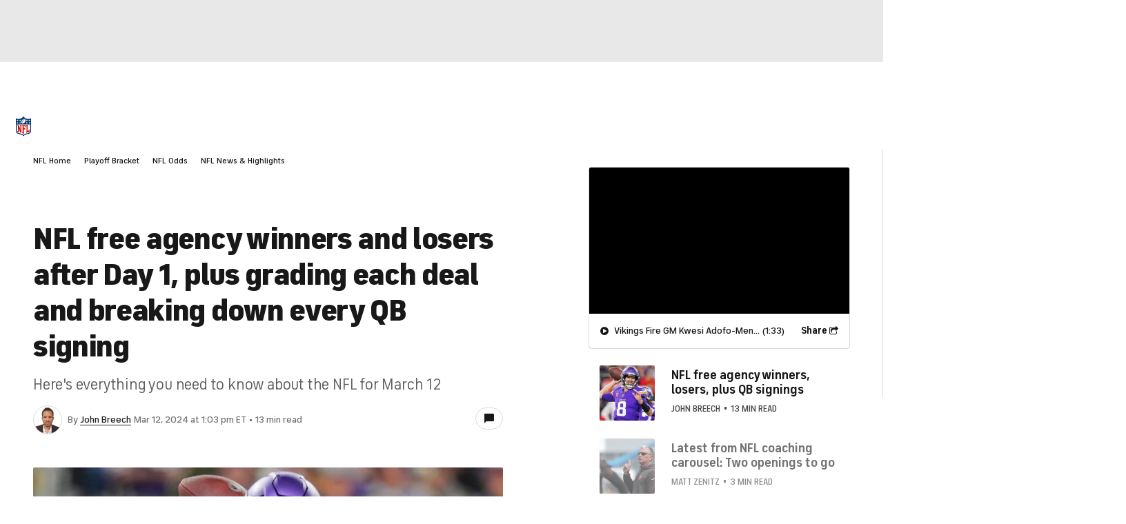

--- FILE ---
content_type: text/html; charset=UTF-8
request_url: https://new.cbssports.com/nfl/news/nfl-free-agency-winners-and-losers-after-day-1-plus-grading-each-deal-and-breaking-down-every-qb-signing/
body_size: 69437
content:
<!DOCTYPE html>
<html lang="en" xmlns:og="http://opengraphprotocol.org/schema/" xmlns:fb="http://ogp.me/ns/fb#" data-theme="light" class="Skybox--minHeight">
<head>
            <meta content="text/html; charset=utf-8" http-equiv="Content-Type">
<meta http-equiv="X-UA-Compatible" content="IE=edge,chrome=1">
<meta content="en" http-equiv="Content-Language">
<meta name="google" content="notranslate">

                                            <link rel="preconnect dns-prefetch" href="https://sportshub.cbsistatic.com">
                                                            <link rel="preconnect dns-prefetch" href="https://sportsfly.cbsistatic.com">
                                                            <link rel="preconnect dns-prefetch" href="https://sports.cbsimg.net">
                                                            <link rel="preconnect dns-prefetch" href="https://cdn.privacy.paramount.com">
                                                            <link rel="preconnect dns-prefetch" href="https://global.ketchcdn.com">
                        
                                
                                    <title>NFL free agency winners and losers after Day 1, plus grading each deal and breaking down every QB signing - CBS Sports</title>
    <meta itemprop="name" content="NFL free agency winners and losers after Day 1, plus grading each deal and breaking down every QB signing - CBS Sports">


                <meta name="description" content="Here's everything you need to know about the NFL for March 12">
    <meta itemprop="description" content="Here's everything you need to know about the NFL for March 12">




            
                    <link rel="canonical" href="https://www.cbssports.com/nfl/news/nfl-free-agency-winners-and-losers-after-day-1-plus-grading-each-deal-and-breaking-down-every-qb-signing/">




<meta property="og:site_name" content="CBS Sports">
<meta property="og:title" content="NFL free agency winners and losers after Day 1, plus grading each deal and breaking down every QB signing">
<meta property="og:description" content="Here's everything you need to know about the NFL for March 12">
    <meta property="og:image" content="https://sportshub.cbsistatic.com/i/r/2023/10/24/c9b811bf-c8b5-4a64-b8c6-31bbdac2f28e/thumbnail/1200x675/3ec14157ac1908e5455dbdc6538809ad/usatsi-kirk-cousins-vikings.jpg">
<meta property="og:type" content="article">
    <meta property="og:url" content="https://www.cbssports.com/nfl/news/nfl-free-agency-winners-and-losers-after-day-1-plus-grading-each-deal-and-breaking-down-every-qb-signing/">
    <meta property="article:opinion" content="false">
    <meta property="article:content_tier" content="free">
    <meta itemprop="speakable" itemscope itemtype="http://schema.org/SpeakableSpecification" itemref="speakable-meta-1 speakable-meta-2">
    <meta id="speakable-meta-1" itemprop="cssSelector" content=".article-headline">
    <meta id="speakable-meta-2" itemprop="cssSelector" content=".article-subline">
<meta property="fb:pages" content="25902406772">
<meta property="fb:app_id" content="297742330311988">
<meta property="fb:admins" content="100002967552623">
<meta property="article:publisher" content="https://www.facebook.com/cbssports">

    
    
    
<meta content="14885860" name="twitter:account_id">
<meta content="summary_large_image" name="twitter:card">
<meta content="@cbssports" name="twitter:site">
<meta content="@johnbreech" name="twitter:creator">
<meta content="NFL free agency winners and losers after Day 1, plus grading each deal and breaking down every QB signing - CBS Sports" name="twitter:title">
<meta content="Here's everything you need to know about the NFL for March 12" name="twitter:description">
<meta content="https://sportshub.cbsistatic.com/i/r/2023/10/24/c9b811bf-c8b5-4a64-b8c6-31bbdac2f28e/thumbnail/1200x675/3ec14157ac1908e5455dbdc6538809ad/usatsi-kirk-cousins-vikings.jpg" name="twitter:image">
<meta content="CBSSports.com features live scoring and news for NFL football, MLB baseball, NBA basketball, NHL hockey, college basketball and football. CBSSports.com is also your source for fantasy sports news." name="msapplication-tooltip">
<meta content="https://www.cbssports.com/" name="msapplication-starturl">
<meta content="width=1024;height=768" name="msapplication-window">
<meta content="#1483b2" name="msapplication-navbutton-color">


<meta name="google-site-verification" content="EdjXVFTZ6BgUzS3Void8cMiXXzE6bXDvNg-Yjl3VZj8">



<link rel="preload" fetchpriority="high" as="image" href="https://sportsfly.cbsistatic.com/fly-410/bundles/sportsmediacss/images/core/video-slate.png" type="image/jpg">
        <meta name="viewport" content="width=device-width, maximum-scale=5">
    
            
<link rel="icon" type="image/png" sizes="32x32" href="/favicon-32x32.png">
<link rel="icon" type="image/png" sizes="16x16" href="/favicon-16x16.png">
<link rel="icon" type="image/x-icon" href="/favicon.ico">
<link rel="mask-icon" href="/safari-pinned-tab.svg" color="blue">

    <link rel="apple-touch-icon" href="https://sportsfly.cbsistatic.com/fly-410/bundles/sportsmediacss/images/core/webclips/touch-icon-iphone.png">
    <link rel="apple-touch-icon" sizes="76x76" href="https://sportsfly.cbsistatic.com/fly-410/bundles/sportsmediacss/images/core/webclips/touch-icon-ipad.png">
    <link rel="apple-touch-icon" sizes="120x120" href="https://sportsfly.cbsistatic.com/fly-410/bundles/sportsmediacss/images/core/webclips/touch-icon-iphone-retina.png">
    <link rel="apple-touch-icon" sizes="152x152" href="https://sportsfly.cbsistatic.com/fly-410/bundles/sportsmediacss/images/core/webclips/touch-icon-ipad-retina.png">
    <link rel="apple-touch-icon" sizes="180x180" href="https://sportsfly.cbsistatic.com/fly-410/bundles/sportsmediacss/images/core/webclips/apple-touch-icon-180.png">
    
                    <link rel="stylesheet" href="https://sportsfly.cbsistatic.com/fly-410/bundles/sportsmediacss/css/v2/default.css">
    <link rel="stylesheet" href="https://sportsfly.cbsistatic.com/fly-410/bundles/sportsmediacss/css/v2/pages/article/article.desktop.css">
            
            <link rel="stylesheet" href="https://sportsfly.cbsistatic.com/fly-410/bundles/sportsmediacss/css/v2/pages/esi/pre-esi-reset.css">
        <link rel="stylesheet" href="https://www.cbssports.com/_next/static/css/esi/layout.css?_c=yy7FWhf1qlAuxZaat5FEn"><link rel="stylesheet" href="https://www.cbssports.com/_next/static/css/esi/page.css?_c=yy7FWhf1qlAuxZaat5FEn">

        <link rel="stylesheet" href="https://sportsfly.cbsistatic.com/fly-410/bundles/sportsmediacss/css/v2/pages/esi/esi-nav-overrides.css">
    
    
                    <script type="text/javascript" data-name="gdprScript">
    const consentAge = 18;
    const cookies = document.cookie.split(';');
    let pidValue = '';
    let hasPidCoppa = false;
    let isLoggedIn = false;
    
    for (let i = 0; i < cookies.length; i++) {
        const cookie = cookies[i].trim();
        if (cookie.startsWith('pid=')) {
            pidValue = cookie.substring(4);
            isLoggedIn = pidValue.charAt(0).toLowerCase() === 'l';
        }
        if (cookie.startsWith('pid_coppa=')) {
            hasPidCoppa = true;
        }
    }
    
    function getCookie(name) {
        const v = document.cookie.match('(^|;) ?' + name + '=([^;]*)(;|$)');
        return v ? v[2] : null;
    }
    
    function setCookie(name, value, days) {
        let expires = '';
        const domain = '.cbssports.com';
        if (days) {
            const date = new Date();
            date.setTime(date.getTime() + days * 24 * 60 * 60 * 1000);
            expires = '; expires=' + date.toUTCString();
        }
        document.cookie = name + '=' + (value || '') + expires + '; path=/; domain=' + domain + ';';
    }
    
    function getAge() {
        try {
            const cookie = getCookie('pid_coppa');
    
            // Early return if no cookie exists
            if (!cookie) {
                console.log('GDPR: No pid_coppa cookie found');
                return 99;
            }
    
            // Validate cookie is not empty and looks like base64
            if (typeof cookie !== 'string' || cookie.trim() === '') {
                console.warn('GDPR: Cookie value is empty');
                return 99;
            }
    
            // Check if cookie is valid base64
            if (!isValidBase64(cookie)) {
                console.warn('GDPR: Cookie is not valid base64');
                return 99;
            }
    
            // Decode the base64 cookie value
            let decodedCookie;
            try {
                decodedCookie = atob(cookie);
            } catch (decodeError) {
                console.error('GDPR: Failed to decode cookie', decodeError);
                return 99;
            }
    
            // Parse the cookie structure (expecting format: value@age)
            const splitCookie = decodedCookie.split('@');
    
            if (splitCookie.length < 2) {
                console.warn('GDPR: Invalid cookie format - missing age component');
                return 99;
            }
    
            const ageString = splitCookie[1];
    
            // Validate age exists and is not empty
            if (!ageString || ageString.trim() === '') {
                console.warn('GDPR: Age component is empty');
                return 99;
            }
    
            // Convert to number and validate
            const age = parseInt(ageString, 10);
    
            if (isNaN(age) || age < 0 || age > 150) {
                console.warn('GDPR: Invalid age value:', ageString);
                return 99;
            }
    
            console.log('GDPR: Valid age found:', age);
            return age;
        } catch (error) {
            console.error('GDPR: Unexpected error in getAge function:', error);
            return 99;
        }
    }
    
    /**
     * Check if string is valid base64
     * @param {string} str - String to validate
     * @returns {boolean} - True if valid base64
     */
    function isValidBase64(str) {
        try {
            // Check if string contains only valid base64 characters
            const base64Regex = /^[A-Za-z0-9+/]*={0,2}$/;
    
            if (!base64Regex.test(str)) {
                return false;
            }
    
            // Check if string length is valid for base64 (multiple of 4)
            if (str.length % 4 !== 0) {
                return false;
            }
    
            // Test decode without throwing error
            atob(str);
            return true;
        } catch (e) {
            return false;
        }
    }
    
    // Set up OneTrust object with Privacy Cross-Platform Consent Token
    if (isLoggedIn) {
        const privacyEncodedCookie = getCookie('privacyConsent');
        if (privacyEncodedCookie !== null) {
            try {
                const privacyCookie = decodeURIComponent(privacyEncodedCookie);
                // Parse the JSON string from the cookie value
                const { privacy_id, privacy_jwt } = JSON.parse(privacyCookie);
                // OneTrust object definition
                if (privacy_id && privacy_jwt) {
                    const OneTrust = {
                        dataSubjectParams: {
                            id: privacy_id,
                            isAnonymous: false,
                            token: privacy_jwt,
                        },
                    };
                    window.OneTrust = OneTrust;
                }
            } catch (e) {
                console.error('PKW-Error parsing cookie JSON:', e);
            }
        }
    }
    
    // Create the fly_landingPath cookie if it doesn't exist
    // This is used to determine the entry point landing path for users
    if (!getCookie('fly_landingPath')) {
        const landingPath = window.location.origin + window.location.pathname;
        setCookie('fly_landingPath', landingPath, 365);
    }
</script>

<script>!function(){window.semaphore=window.semaphore||[],window.ketch=function(){window.semaphore.push(arguments)};var e=document.createElement("script");e.type="text/javascript",e.src="https://global.ketchcdn.com/web/v3/config/cbs_sports/cbs_sports/boot.js",e.defer=e.async=!0,document.getElementsByTagName("head")[0].appendChild(e)}();</script>
<script id="bb-cbsoptanon" src="https://cdn.privacy.paramount.com/dist/optanon-v2.0.0.js" type="text/javascript" async></script>

<script type="text/javascript">
    if (isLoggedIn && !hasPidCoppa) {
        const xhr = new XMLHttpRequest();
        xhr.open('POST', '/api/user/age/');
        xhr.setRequestHeader('Cache-Control', 'no-cache, no-store, max-age=0, must-revalidate');
        xhr.setRequestHeader('Pragma', 'no-cache');
        xhr.setRequestHeader('Accept', 'application/json');
        xhr.onload = function () {
            if (xhr.status === 200) {
                hasPidCoppa = document.cookie.indexOf('pid_coppa') >= 0;
            }
        };
        xhr.onerror = function () {
            console.log('getUserAgeAction functionality Error...');
        };
        xhr.send();
    }
</script>

<script type="text/javascript">
    // CBSOptanon Bootstrap Code.
    (function(a){
        const w=window,b='cbsoptanon',q='cmd',r='config';
        w[b] = w[b] ? w[b] : {};
        w[b][q] = w[b][q] ? w[b][q] : [];
        w[b][r] = w[b][r] ? w[b][r] : [];
        a.forEach(function(z){
            w[b][z] = w[b][z] || function(){
                var c=arguments;
                w[b][q].push(function(){
                    w[b][z].apply(w[b],c);
                })
            }
        });
    })(['onIframesReady', 'onFormsReady', 'onScriptsReady', 'onAdsReady']);
    
    const underAge = hasPidCoppa ? getAge() < consentAge : false;
    const ageAllowed = !underAge;

    // Load Scripts: Optanon Category 3 (functionalAllowed)
    window.cbsoptanon.cmd.push(function (cmp) {
        cmp.ot.functionalAllowed(function (allowed) {
            if (allowed && ageAllowed) {
                window.cbsoptanon.tags.loadDeferredScripts('privacy-category-3');
            }
        });
    });
    
    // Load Scripts: Optanon Category 4 (targetingAllowed)
    window.cbsoptanon.cmd.push(function (cmp) {
        cmp.ot.targetingAllowed(function (allowed) {
            if (allowed && ageAllowed) {
                window.cbsoptanon.tags.loadDeferredScripts('privacy-category-4');
            }
        });
    });
    
    // Load Scripts: Optanon Category 5 (socialAllowed)
    window.cbsoptanon.cmd.push(function (cmp) {
        cmp.ot.socialAllowed(function (allowed) {
            if (allowed && ageAllowed) {
                window.cbsoptanon.tags.loadDeferredScripts('privacy-category-5');
            }
        });
    });
    
    // Code needed for ads / BidBarrel to work right.
    window.cbsoptanon.config.push({
        enableServices: false,
        setNpaOnConsentChange: true,
        tfcd: underAge,
    });
    window.cbsoptanon.onIframesReady(function (_cbsoptanon) {
        _cbsoptanon.tags.load('IFRAME');
    });

    // Age info for other scripts to use
    window.ageAllowed = ageAllowed;
    window.getAge = getAge();
</script>
        <script type="text/javascript" data-name="webNotificationsScript">
    function loadUA() {
        !function(n,r,e,t,c){var i,o="Promise"in n,u={then:function(){return u},catch:function(n){
        return n(new Error("Airship SDK Error: Unsupported browser")),u}},s=o?new Promise((function(n,r){i=function(e,t){e?r(e):n(t)}})):u;
            s._async_setup=function(n){if(o)try{i(null,n(c))}catch(n){i(n)}},n[t]=s;var a=r.createElement("script");
            a.src=e,a.async=!0,a.id="_uasdk",a.rel=t,r.head.appendChild(a)}(window,document,'https://aswpsdkus.com/notify/v1/ua-sdk.min.js',
            'UA', {
                appKey: 'nc2vzUKITAyG3E4PK9yQ_Q',
                token: 'MTpuYzJ2elVLSVRBeUczRTRQSzl5UV9ROkZPUnR1MVJkTUhYTExQQjAwT09yZzBYNE8yNGtLcFNDbFRxbjhvS01ISW8',
                vapidPublicKey: 'BC-RGbqv3uep1fUhhSMMctITmleQkFudVf2vBx4oMylN5GfhzWCdeKfLZoXFNAf0QjnReX6Qpjj4qahS53w6LaQ=',
                workerUrl: '/service-workers/ua-push-worker.prod.js'
            });
    }
    cbsoptanon.onScriptsReady(function(cmp) {
        cmp.ot.targetingAllowed(function(allowed) {
            if (allowed) {
                loadUA();
            }
        });
        cmp.ot.awaitInitialConsent(function(consent_model) {
            cmp.ot.addOnConsentChangedHandler(function() {
                cmp.ot.targetingAllowed(function(allowed) {
                    if (allowed) {
                        loadUA();
                    }
                });
            });
        });
    });
</script>
    
        <script type="text/javascript" src="https://sportsfly.cbsistatic.com/fly-410/bundles/sportsmediajs/js-build/libs/require-2.3.5.js"></script>
<script type="text/javascript">

            
    require.config({"baseUrl":"https:\/\/sportsfly.cbsistatic.com\/fly-410\/bundles\/sportsmediajs\/js-build","config":{"version":{"fly\/components\/accordion":"1.0","fly\/components\/alert":"1.0","fly\/components\/base":"1.0","fly\/components\/carousel":"1.0","fly\/components\/dropdown":"1.0","fly\/components\/fixate":"1.0","fly\/components\/form-validate":"1.0","fly\/components\/image-gallery":"1.0","fly\/components\/iframe-messenger":"1.0","fly\/components\/load-more":"1.0","fly\/components\/load-more-article":"1.0","fly\/components\/load-more-scroll":"1.0","fly\/components\/loading":"1.0","fly\/components\/modal":"1.0","fly\/components\/modal-iframe":"1.0","fly\/components\/network-bar":"1.0","fly\/components\/poll":"1.0","fly\/components\/search-player":"1.0","fly\/components\/social-button":"1.0","fly\/components\/social-counts":"1.0","fly\/components\/social-links":"1.0","fly\/components\/tabs":"1.0","fly\/components\/video":"1.0","fly\/libs\/easy-xdm":"2.4.17.1","fly\/libs\/jquery.cookie":"1.2","fly\/libs\/jquery.throttle-debounce":"1.1","fly\/libs\/jquery.widget":"1.9.2","fly\/libs\/omniture.s-code":"1.0","fly\/utils\/jquery-mobile-init":"1.0","fly\/libs\/jquery.mobile":"1.3.2","fly\/libs\/backbone":"1.0.0","fly\/libs\/underscore":"1.5.1","fly\/libs\/jquery.easing":"1.3","fly\/managers\/ad":"2.0","fly\/managers\/components":"1.0","fly\/managers\/cookie":"1.0","fly\/managers\/debug":"1.0","fly\/managers\/geo":"1.0","fly\/managers\/gpt":"4.3","fly\/managers\/history":"2.0","fly\/managers\/madison":"1.0","fly\/managers\/social-authentication":"1.0","fly\/utils\/data-prefix":"1.0","fly\/utils\/data-selector":"1.0","fly\/utils\/function-natives":"1.0","fly\/utils\/guid":"1.0","fly\/utils\/log":"1.0","fly\/utils\/object-helper":"1.0","fly\/utils\/string-helper":"1.0","fly\/utils\/string-vars":"1.0","fly\/utils\/url-helper":"1.0","libs\/jshashtable":"2.1","libs\/select2":"3.5.1","libs\/jsonp":"2.4.0","libs\/jquery\/mobile":"1.4.5","libs\/modernizr.custom":"2.6.2","libs\/velocity":"1.2.2","libs\/dataTables":"1.10.6","libs\/dataTables.fixedColumns":"3.0.4","libs\/dataTables.fixedHeader":"2.1.2","libs\/dateformat":"1.0.3","libs\/waypoints\/infinite":"3.1.1","libs\/waypoints\/inview":"3.1.1","libs\/waypoints\/jquery.waypoints":"3.1.1","libs\/waypoints\/sticky":"3.1.1","libs\/jquery\/dotdotdot":"1.6.1","libs\/jquery\/flexslider":"2.1","libs\/jquery\/lazyload":"1.9.3","libs\/jquery\/maskedinput":"1.3.1","libs\/jquery\/marquee":"1.3.1","libs\/jquery\/numberformatter":"1.2.3","libs\/jquery\/placeholder":"0.2.4","libs\/jquery\/scrollbar":"0.1.6","libs\/jquery\/tablesorter":"2.0.5","libs\/jquery\/touchswipe":"1.6.18","libs\/jquery\/ui\/jquery.ui.core":"1.11.4","libs\/jquery\/ui\/jquery.ui.draggable":"1.11.4","libs\/jquery\/ui\/jquery.ui.mouse":"1.11.4","libs\/jquery\/ui\/jquery.ui.position":"1.11.4","libs\/jquery\/ui\/jquery.ui.slider":"1.11.4","libs\/jquery\/ui\/jquery.ui.sortable":"1.11.4","libs\/jquery\/ui\/jquery.ui.touch-punch":"0.2.3","libs\/jquery\/ui\/jquery.ui.autocomplete":"1.11.4","libs\/jquery\/ui\/jquery.ui.accordion":"1.11.4","libs\/jquery\/ui\/jquery.ui.tabs":"1.11.4","libs\/jquery\/ui\/jquery.ui.menu":"1.11.4","libs\/jquery\/ui\/jquery.ui.dialog":"1.11.4","libs\/jquery\/ui\/jquery.ui.resizable":"1.11.4","libs\/jquery\/ui\/jquery.ui.button":"1.11.4","libs\/jquery\/ui\/jquery.ui.tooltip":"1.11.4","libs\/jquery\/ui\/jquery.ui.effects":"1.11.4","libs\/jquery\/ui\/jquery.ui.datepicker":"1.11.4"}},"shim":{"liveconnection\/managers\/connection":{"deps":["liveconnection\/libs\/sockjs-0.3.4"]},"liveconnection\/libs\/sockjs-0.3.4":{"exports":"SockJS"},"libs\/setValueFromArray":{"exports":"set"},"libs\/getValueFromArray":{"exports":"get"},"fly\/libs\/jquery.mobile-1.3.2":["version!fly\/utils\/jquery-mobile-init"],"libs\/backbone.marionette":{"deps":["jquery","version!fly\/libs\/underscore","version!fly\/libs\/backbone"],"exports":"Marionette"},"fly\/libs\/underscore-1.5.1":{"exports":"_"},"fly\/libs\/backbone-1.0.0":{"deps":["version!fly\/libs\/underscore","jquery"],"exports":"Backbone"},"libs\/jquery\/ui\/jquery.ui.tabs-1.11.4":["jquery","version!libs\/jquery\/ui\/jquery.ui.core","version!fly\/libs\/jquery.widget"],"libs\/jquery\/flexslider-2.1":["jquery"],"libs\/dataTables.fixedColumns-3.0.4":["jquery","version!libs\/dataTables"],"libs\/dataTables.fixedHeader-2.1.2":["jquery","version!libs\/dataTables"],"https:\/\/sports.cbsimg.net\/js\/CBSi\/app\/VideoPlayer\/AdobePass-min.js":["https:\/\/sports.cbsimg.net\/js\/CBSi\/util\/Utils-min.js"]},"map":{"*":{"adobe-pass":"https:\/\/sports.cbsimg.net\/js\/CBSi\/app\/VideoPlayer\/AdobePass-min.js","facebook":"https:\/\/connect.facebook.net\/en_US\/sdk.js","facebook-debug":"https:\/\/connect.facebook.net\/en_US\/all\/debug.js","google":"https:\/\/apis.google.com\/js\/plusone.js","google-csa":"https:\/\/www.google.com\/adsense\/search\/async-ads.js","google-javascript-api":"https:\/\/www.google.com\/jsapi","google-client-api":"https:\/\/accounts.google.com\/gsi\/client","gpt":"https:\/\/securepubads.g.doubleclick.net\/tag\/js\/gpt.js","hlsjs":"https:\/\/cdnjs.cloudflare.com\/ajax\/libs\/hls.js\/1.0.7\/hls.js","recaptcha":"https:\/\/www.google.com\/recaptcha\/api.js?onload=loadRecaptcha&render=explicit","recaptcha_ajax":"https:\/\/www.google.com\/recaptcha\/api\/js\/recaptcha_ajax.js","supreme-golf":"https:\/\/sgapps-staging.supremegolf.com\/search\/assets\/js\/bundle.js","taboola":"https:\/\/cdn.taboola.com\/libtrc\/cbsinteractive-cbssports\/loader.js","twitter":"https:\/\/platform.twitter.com\/widgets.js","video-avia":"https:\/\/sports.cbsimg.net\/fly\/js\/avia-js\/2.48.0\/player\/avia.min.js","video-avia-ui":"https:\/\/sports.cbsimg.net\/fly\/js\/avia-js\/2.48.0\/plugins\/ui\/avia.ui.min.js","video-avia-gam":"https:\/\/sports.cbsimg.net\/fly\/js\/avia-js\/2.48.0\/plugins\/gam\/avia.gam.min.js","video-avia-hls":"https:\/\/sports.cbsimg.net\/fly\/js\/avia-js\/2.48.0\/plugins\/hls\/avia.hls.min.js","video-avia-playlist":"https:\/\/sports.cbsimg.net\/fly\/js\/avia-js\/2.48.0\/plugins\/playlist\/avia.playlist.min.js","video-ima3":"https:\/\/imasdk.googleapis.com\/js\/sdkloader\/ima3.js","video-ima3-dai":"https:\/\/imasdk.googleapis.com\/js\/sdkloader\/ima3_dai.js","video-utils":"https:\/\/sports.cbsimg.net\/js\/CBSi\/util\/Utils-min.js","video-vast-tracking":"https:\/\/sports.cbsimg.net\/fly\/js\/sb55\/vast-js\/vtg-vast-client.js"}},"waitSeconds":300});

        
</script>


        <script type="text/javascript" data-name="intersectionObserverScript">
    // Load Intersection Observer for IE 11.
    if (!('IntersectionObserver' in window)) {
        var script = document.createElement("script");
        script.src = "https://sports.cbsimg.net/js/intersection-observer_polyfill-min.js";
        document.getElementsByTagName('head')[0].appendChild(script);
    }
</script>            <script type="application/javascript" data-name="webVitalsScript">
    (
        function () {
            function getCookie(name) {
                const v = document.cookie.match('(^|;) ?' + name + '=([^;]*)(;|$)');
                return v ? v[2] : null;
            }

            const webVitalsCookieName = 'webVitalsGroup';
            const webVitalsGroupOn = '1';
            const webVitalsGroupOff = '0';

            // 10% group
            function isExecutedByPercent() {
                const percentOfCustomersToApply = 10;
                return (Math.floor(Math.random() * percentOfCustomersToApply) + 1) === 1;
            }

            // Set cookie if customer match percent group
            if (getCookie(webVitalsCookieName) === null) {
                if (isExecutedByPercent()) {
                    document.cookie = `${webVitalsCookieName}=${webVitalsGroupOn}`;
                } else {
                    document.cookie = `${webVitalsCookieName}=${webVitalsGroupOff}`;
                }
            }

            // Stop execution if customer is not in the group or not allowing cookies to be stored
            if (getCookie(webVitalsCookieName) !== webVitalsGroupOn) {
                return;
            }

            // Web Vitals execution
            const o = {};
            function addToQueue(metric) {
                o['webVitals' + metric.name] = metric.rating + '|' + metric.value;
            }

            function flushQueue() {
                if (typeof om !== 'undefined') {
                    om.trackAction('web vitals logs', o);
                }
            }

            var script = document.createElement('script');
            script.src = 'https://unpkg.com/web-vitals@4.2.3/dist/web-vitals.iife.js';
            script.onload = function () {
                webVitals.onCLS(addToQueue);
                webVitals.onINP(addToQueue);
                webVitals.onLCP(addToQueue);
                webVitals.onTTFB(addToQueue);
                webVitals.onFCP(addToQueue);
                // Report all available metrics whenever the page is backgrounded or unloaded.
                addEventListener('visibilitychange', () => {
                    if (document.visibilityState === 'hidden') {
                        flushQueue();
                    }
                });

            };
            document.head.appendChild(script);
        }
    )();
</script>

            <script type="application/javascript" data-name="admiralScript">
        function loadAdmiralScript() {
            !(function(M,_name){M[_name]=M[_name]||function F(){(F.q=F.q||[]).push(arguments)},M[_name].v=M[_name].v||2,M[_name].s="3";})(window,decodeURI(decodeURI('a%25%364%25%36di%72%25%36%31%25%36c')));!(function(M,F,o,K,T,d,J,H,x,Z,X,C,u,a,z,t,O,w,q,D,L,k,G,m,b){function j(o,d){navigator.onLine&&D&&(D=!1,(d=(function(M,F,o){if(!t)return!1;for(F=(M=t.getEntriesByType("resource")).length;o=M[--F];)if(!o.deliveryType&&o.transferSize>300&&o.fetchStart>O)return!0;return!1})())||(b=8),!L&&q&&(b=16),!L&&!d||(function(o,d,J){if(!/bot|spider|headlesschrome|java\//i.test(navigator.userAgent||"")&&(new(function(){o=(function h(e,t,r,n){if(!e||(function e(r,n,i,o){for(o=0;r&&o<r.length;o+=2)o>0&&(r[o+1]||[]).unshift(i),i=(n=t[r[o]])&&n(e,r[o+1]||[]);return i})(e))return r.apply(this,n||[])}([0,[[[1,[[3,[],2,["/user/login"]]]],[1,[[3,[],2,["/registration"]]]],[1,[[5,[],4,["google.com"]]]]]]],[function c(e,t){for(var r=t[0]&&t[0].length>0,n=0;r&&n<t[0].length;n++)r=e(t[0][n]);return r},function a(e,t){return!e(t[0])},function l(e,t,r,n){return r=t[0]||"",(n=t[1]||"")?0===r.indexOf(n):!!r},function p(e,t,r){return"/"+(document.location.pathname||"").replace(/^\/+|\/+$/,"")},function s(e,t){return t[0]===t[1]},function d(e,t){try{return new URL(document.referrer).hostname||""}catch(e){}return""}],function(d,c,e,f,i,m,y){e=d.createElement("div");e.innerHTML="<div class=\"DCDOr\"><div class=\"eRIqgq a__s1p0xe8r-0\"><div class=\"lmmqeT a__s1p0xe8r-0\"><div display=\"inline-block\" class=\"hCVVKD\"><img src=\"https://sportsfly.cbsistatic.com/bundles/sportsmediacss/images/core/cbssports-logo-60x289.png\" class=\"hgqALM\"><\/img><\/div><div class=\"cmgHyH\"><h3 class=\"kMGqeO\">Enable Ads to Continue<\/h3><div class=\"eFEjHN\">We use ads to keep our content free. To access our site, disable your adblocker.<\/div><button data-5boel-0 data-u2u2705fb0=\"https://my.g%65t%61%64mira%6c.com/instructions\" class=\"dJujw a__s1p0xe8r-1\">Disable My Adblocker<\/button><button data-5boel-2 class=\"jgxFyc a__s1p0xe8r-1\">Continue without disabling<\/button><\/div><\/div><\/div><div class=\"ddIumf\"><span class=\"bRORkN\">Need help? <a href=\"https://%67e%74admir%61%6c.typeform.com/to/s8M2nY5H\" target=\"_blank\" class=\"izqWcg\">Contact support<\/a><\/span><span class=\"bRORkN\">|<\/span><span class=\"bRORkN\"><a href=\"https://%67e%74%61d%6d%69r%61%6c.com/pb/\" target=\"_blank\" class=\"izqWcg\">We're using&nbsp;<img src=\"https://pubgifs.com/412d3544394343323541383243414533353035343946433041432d34_logo.svg\" class=\"ggJJaU\"><\/img><\/a><\/span><\/div><\/div>";function onClose(){e.remove()}f=["click",function(e){var t=e.currentTarget.getAttribute("data-u2u2705fb0"),r=e.currentTarget.parentElement,n=document.createElement("iframe");n.src=t,n.style="margin: 36px 0;outline: 0;border: 0;width: 100%;height: 400px;",r.replaceWith(n);var i=function(e){var t=e.data,o=t.goBack,c=t.blockerDisabled;o?(n.replaceWith(r),window.removeEventListener("message",i)):c&&window.location.reload()};window.addEventListener("message",i)},"click",onClose];for (i=0;i<f.length;i+=2){(m=e.querySelector('[data-5boel-'+i+']'))&&m.addEventListener(f[i],f[i+1])}y=d.createElement("style");y[c](d.createTextNode(".DCDOr{all:initial;position:fixed;top:0;right:0;bottom:0;left:0;font-family:Arial;overflow:auto;background-color:rgba(255,255,255,1);z-index:2147483647;}.DCDOr .a__s1p0xe8r-0{width:100%;height:100%;margin:0 auto;}.DCDOr .a__s1p0xe8r-1{cursor:pointer;border:none;font-weight:700;}.eRIqgq{max-width:740px;position:relative;}.lmmqeT{box-sizing:border-box;display:-webkit-box;display:-webkit-flex;display:-ms-flexbox;display:flex;-webkit-flex-direction:row;-ms-flex-direction:row;flex-direction:row;-webkit-align-items:center;-webkit-box-align:center;-ms-flex-align:center;align-items:center;-webkit-box-pack:center;-webkit-justify-content:center;-ms-flex-pack:center;justify-content:center;}.cmgHyH{display:inline-block;max-width:350px;width:100%;margin-left:48px;padding-left:48px;border-left:1px solid #121e401f;color:rgba(0,0,0,1);}.ddIumf{position:fixed;bottom:0;height:40px;width:100%;text-align:center;line-height:40px;font-size:13px;color:rgba(153,153,153,1);background-color:rgba(153,153,153,0.4);}.hCVVKD{display:inline-block;}.hgqALM{max-width:150px;max-height:150px;}.ggJJaU{height:15px;vertical-align:middle;}.kMGqeO{box-sizing:border-box;text-align:left;margin:0 0 5px;font-size:24px;line-height:28px;font-weight:500;}.eFEjHN{box-sizing:border-box;text-align:left;margin:0 0 15px;font-size:14px;line-height:22px;}.bRORkN{display:inline-block;margin-right:5px;line-height:40px;}.izqWcg{-webkit-text-decoration:none;text-decoration:none;color:rgba(153,153,153,1);}.dJujw{width:100%;height:33px;background-color:rgba(22,48,214,1);color:rgba(255,255,255,1);border-radius:3px;margin-bottom:24px;}.jgxFyc{background-color:rgba(255,255,255,1);color:rgba(153,153,153,1);}"));d.body[c](y);d.body[c](e);window[decodeURI(decodeURI('%255%66a%64%256dS%25%37%34%61%2574%256%39c%45%6e%256%37a%2567%2565%255%32%25%36%35nd%65%2572%25%365%25%364'))]=!0;return {"candidates":[{"batchID":"6323a03d3bc43d27b82307f1","candidateID":"6323a03d3bc43d27b82307f2","groups":["purpose:failsafe"],"payload":{"name":"Failsafe"},"payloadType":"template","simpleCriteria":{},"triggers":[{"type":"adblockerDisabled"}],"tsUpdated":1763498277.564}]}},[document,"appendChild"]))}),!Z++)){d=F.sessionStorage;try{J=JSON.parse(d[K(K(X))]).slice(-4)}catch(H){J=[]}J.push([T(),{p:""+F.location,r:""+M.referrer,cs:o,t:1,fc:b}]),d[K(K(X))]=JSON.stringify(J)}})())}t=F.performance,q=F.fetch,u=K(K('%2561%64%6d%256%39%72%256%31%25%36%63')),a=K(K('ad%6dr%256%63L%256%66a%25%364%2565%64')),D=!q,(function B(K,d,Z,X,G,m){function b(){F[a]&&o(z),m||F[u]&&F[u].a&&"function"==typeof F[u].a.ready||l()}function l(M){Z&&G.removeChild(Z),o(z),M&&!1===M.isTrusted||d>=4?(F.setTimeout(j,L!==undefined||D?0:Math.max(4e3-(T()-w),Math.max(2e3-((t&&t.now())-O),0))),D=!0):B(d<2?K:C,++d)}(m=K===C)&&3===d&&q(K).then((function(M){M.ok?M.text().then((function(M){M.includes(a)?o(z):l({})}),(function(M){l({})})):l({})}),(function(M){l({})})),Z=M.createElement(J),X=M[x](J)[0],G=X.parentNode,Z.async=1,Z.src=K,1==d&&q&&(w=T(),q((function(o,K,T,d,J,H,Z,X){for(K=(o=M[x]("link")).length,d=(F.origin||"").length||1;d&&(T=o[--K]);)if(J=(T.href||"").substring(0,d),Z=0===(T.type||"").indexOf("image/"),X="icon"===T.rel||(T.rel||"").indexOf(" icon")>=0,(Z||X)&&("/"===J[0]||J===F.origin)&&(H=T.href,Z&&X))return T.href;return H||"/favicon.ico"})(),{mode:"no-cors",credentials:"omit",cache:"no-cache"}).then((function(){L=!0,j()}),(function(M){L=!1}))),k=0,1===d&&k?k(Z,(function(M){M||b()})):Z[H]&&(z=F.setTimeout(b,m?3e4:6e3),Z[H]("error",l),Z[H]("load",b)),G.insertBefore(Z,X)})("https://flightark.com/l4t30zfy_su7t-prod.js",0),O=t&&t.now()})(document,window,clearTimeout,decodeURI,Date.now,0,"script","addEventListener","getElementsByTagName",0,'%61%25%36%36s%76%2569%25%373%69t%25%37%33',"https://succeedscene.com/customads/custom_ads.js");;
!(function(M,F,o,K,T){function d(K,T){try{d=M.localStorage,(K=JSON.parse(d[decodeURI(decodeURI('%25%36%37%256%35%25%37%34I%74em'))](o)).lgk||[])&&(T=M[F].pubads())&&K.forEach((function(M){M&&M[0]&&T.setTargeting(M[0],M[1]||"")}))}catch(J){}var d}try{(T=M[F]=M[F]||{}).cmd=T.cmd||[],typeof T.pubads===K?d():typeof T.cmd.unshift===K?T.cmd.unshift(d):T.cmd.push(d)}catch(J){}})(window,decodeURI(decodeURI('%25%36%37%25%36f%256fgl%25%36%35%25%37%34%25%361%67')),"_a"+decodeURI(decodeURI("Q%53%30%25%33%31R%25%34%34l%44%255%31%257%61I%2531%255%31%54%67%79%2551%2530%25%34%36%254%36%4d%257%61%55%25%37%37N%54%2551%25%33%35%255%32%6b%4d%77%51%55%25%34d%25%37%34N%41")),"function");;
;
        }

        /*
        * Dependencies: CMP and OneTrust must be loaded before this script runs
        *  - src/SportsMedia/CoreBundle/Resources/views/Scripts/gdpr_gate.html.twig
        */

        // Check if ageAllowed is defined, fallback to true if not
        const ageCheck = window.ageAllowed || true;
        cbsoptanon.onScriptsReady(function(cmp) {
            cmp.ot.targetingAllowed(function(allowed) {
                if (allowed && ageCheck) {
                    loadAdmiralScript();
                }
            });
            cmp.ot.awaitInitialConsent(function(consent_model) {
                cmp.ot.addOnConsentChangedHandler(function() {
                    cmp.ot.targetingAllowed(function(allowed) {
                        if (allowed && ageCheck) {
                            loadAdmiralScript();
                        }
                    });
                });
            });
        });
    </script>

                        <script type="text/javascript" data-name="vguidScript">
    var __window_vguid = self.crypto.randomUUID();
</script>
                


<script type="text/javascript" data-name="pageVarsScript">
            if ((top.location != self.location) && (document.referrer.indexOf("cbssports.com") == -1)) {
            window.open(location.href, '_top');
        }
    
    window.SportsPageVars = {
        ads: {
            enabled: true,
            data: {"gpt":{"targeting":{"cid":"nfl-free-agency-winners-and-losers-after-day-1-plus-grading-each-deal-and-breaking-down-every-qb-signing","cid_numerical":"05fadc48-c2b1-4e3e-9d30-4007f8e0e72a","keywords":"readinglist","device":"desktop","ptype":"stories","env":"prod"},"adConfig":{"network":{"dev":8264,"local":8264,"qa":8264,"alpha":8264,"stage":8264,"beta":8264,"prod":8264},"method":"async-inline","regions":[],"adUnits":{"intromercial":{"outOfPage":true},"skyboxTop":{"sizes":[[5,5]],"position":"top"},"skyboxPlusTop":{"sizes":[[5,5],[728,90],[970,66]],"position":"top"},"skyboxSticky":{"sizes":[[5,5]],"position":"sticky"},"skyboxLeaderSticky":{"sizes":[[5,5],[728,90],[970,66]],"position":"sticky"},"skyboxPlusGamblingSticky":{"sizes":[[5,5],[728,90],[970,66],[8,8]],"position":"sticky"},"omniSkyboxSticky":{"sizes":[[5,5],[6,6]],"position":"sticky"},"omniSkyboxLeaderSticky":{"sizes":[[5,5],[728,90],[970,66],[6,6]],"position":"sticky"},"leaderPlusTop":{"sizes":[[728,90],[970,66],[970,250],[970,90]],"position":"top","eventCallbacks":{"slotRenderEnded":"leaderboardCallback"}},"leaderPlus2Bottom":{"sizes":[[728,90],[970,66]],"position":"bottom"},"leaderTop":{"sizes":[[728,90],[970,66],[970,90]],"position":"top","eventCallbacks":{"slotRenderEnded":"leaderboardCallback"}},"leaderMiddle":{"sizes":[[728,90],[970,66]],"position":"middle"},"leaderBottom":{"sizes":[[970,66],[728,90]],"position":"bottom"},"mRailTopLeft":{"sizes":[[170,360]],"position":"top"},"mLeaderTop":{"sizes":[[1170,150]],"position":"top"},"mLeaderMiddle":{"sizes":[[1170,150]],"position":"middle"},"mRailTopRight":{"sizes":[[370,345]],"position":"top"},"mStoryInset":{"sizes":[[300,310]],"position":"top"},"mDropdown":{"sizes":[[220,350]],"position":"top"},"mpuBottom":{"sizes":[[300,250]],"position":"bottom","disableInitialLoad":false},"mpuMiddle":{"sizes":[[300,250]],"position":"middle"},"mpuTop":{"sizes":[[300,250]],"position":"top"},"mpuTopGametracker":{"sizes":[[300,250]],"position":"top","disableInitialLoad":true,"eventCallbacks":{"slotRenderEnded":"clear20second"}},"sharethroughTop":{"sizes":[[11,11],["fluid"]],"position":"top","customTargeting":{"strnativekey":"a749ea2b"},"eventCallbacks":{"slotRenderEnded":"nativeAdContainerClear"}},"sharethroughBottom":{"sizes":[[11,11],["fluid"],[300,250]],"position":"bottom","customTargeting":{"strnativekey":"a749ea2b"},"eventCallbacks":{"slotRenderEnded":"nativeAdContainerClear"}},"sharethroughArticle":{"sizes":[[11,11],["fluid"]],"position":"top","customTargeting":{"strnativekey":"433f2831"},"eventCallbacks":{"slotRenderEnded":"nativeAdContainerClear"}},"nativeHqTop":{"sizes":[[11,11],["fluid"]],"position":"top","customTargeting":{"strnativekey":"BAhUjps7CdLL2R6QfFqoXhbT"},"eventCallbacks":{"slotRenderEnded":"nativeAdContainerClear"}},"mpuHomeArenaFlex":{"sizes":[[11,11],["fluid"],[300,250]],"position":"top","customTargeting":{"strnativekey":"pHEZXrGTz8xAczhbvBryALrh"},"eventCallbacks":{"slotRenderEnded":"nativeAdContainerClear"}},"nativeArenaMiddle":{"sizes":[[11,11],["fluid"]],"position":"middle","customTargeting":{"strnativekey":"rSRFToMHkC84SmYyCbF6LsXG"},"eventCallbacks":{"slotRenderEnded":"nativeAdContainerClear"}},"nativeGtTop":{"sizes":[[11,11],["fluid"],[300,250]],"position":"top","customTargeting":{"strnativekey":"3b2acfdb"},"eventCallbacks":{"slotRenderEnded":"nativeAdContainerClear"}},"nativeStoryFlexTop":{"sizes":[[11,11],["fluid"],[300,251]],"position":"top","customTargeting":{"strnativekey":"pUtkm6PEEeEqSsKgmNRVvEGN"},"eventCallbacks":{"slotRenderEnded":"nativeAdContainerClear"}},"nativeStoryFlexInc":{"sizes":[[11,11],["fluid"],[300,250]],"position":"inc","disableInitialLoad":true,"customTargeting":{"strnativekey":"pUtkm6PEEeEqSsKgmNRVvEGN"}},"videoThumbnailTop":{"sizes":[[171,231]],"position":"top"},"marqueeTop":{"sizes":[[234,60]],"position":"top"},"hqSponsoredShelf":{"sizes":[[150,25]],"position":"top"},"gamblingPartner":{"sizes":[[8,8],["fluid"]],"position":"dynamic"},"gamblingPartnerRail":{"sizes":[[8,8],["fluid"]],"position":"dynamic"},"gamblingPartnerInlineTop":{"sizes":[[8,8],["fluid"]],"position":"top"},"gamblingPartnerInlineMiddle":{"sizes":[[8,8],["fluid"]],"position":"middle"},"gamblingPartnerInlineMiddle2":{"sizes":[[8,8],["fluid"]],"position":"middle2"},"gamblingPartnerInlineMiddle3":{"sizes":[[8,8],["fluid"]],"position":"middle3"},"gamblingPartnerInlineMiddle4":{"sizes":[[8,8],["fluid"]],"position":"middle4"},"gamblingPartnerFlexArticle":{"sizes":[["8x8"],["fluid"],["300x250"]],"position":"dynamic"},"gamblingPartnerLogo":{"sizes":[[8,8],["fluid"]],"position":"static"},"gamblingPartnerModal":{"sizes":[[8,8],["fluid"]],"position":"modal"},"pickableBracketNav2":{"sizes":[[8,8],["fluid"]],"position":"nav2"}},"mobile":{"adUnits":{"intromercial":{"outOfPage":true},"mobileOmniSkyboxPlusSticky":{"sizes":[[5,5],[320,50],[6,6]],"position":"sticky"},"mobileOmniPlusSticky":{"sizes":[[320,50],[6,6]],"position":"sticky"},"mobileSkyboxPlusSticky":{"sizes":[[5,5],[320,50]],"position":"sticky"},"mobileSkyboxPlusGamblingSticky":{"sizes":[[5,5],[320,50],[8,8]],"position":"sticky"},"mobileHomeFlexTop":{"sizes":[[11,11],["fluid"],[300,250]],"position":"top","customTargeting":{"strnativekey":"FPbxvZ35anf9AJRvNfe6i5bj"}},"mobileHomeFlexSilentMiddle":{"sizes":[[11,11],["fluid"],[300,250]],"position":"middle","customTargeting":{"strnativekey":"4QaKVuofR1D6XYNp5djXh8m5"}},"mobileHomeFlexBottom":{"sizes":[[11,11],["fluid"],[300,250]],"position":"bottom","customTargeting":{"strnativekey":"FPbxvZ35anf9AJRvNfe6i5bj"}},"mobileHomeFlexSilentBottom2":{"sizes":[[11,11],["fluid"],[300,250]],"position":"bottom2","customTargeting":{"strnativekey":"4QaKVuofR1D6XYNp5djXh8m5"}},"mobileArenaFlexSilentMiddle":{"sizes":[[11,11],["fluid"],[300,250],[320,50]],"position":"middle","customTargeting":{"strnativekey":"p19egy6FqHCsS251t1yj2EBy"}},"mobileArenaFlexSilent":{"sizes":[[11,11],["fluid"],[300,250]],"position":"middle","customTargeting":{"strnativekey":"p19egy6FqHCsS251t1yj2EBy"}},"mobileArenaFlexSilentBottom2":{"sizes":[[11,11],["fluid"],[300,250],[320,50]],"position":"bottom2","customTargeting":{"strnativekey":"p19egy6FqHCsS251t1yj2EBy"}},"mobileFlexSilentTop":{"sizes":[[11,11],["fluid"],[300,250]],"position":"top","customTargeting":{"strnativekey":"gubJdWNSqW4KERyShJGTxkGt"}},"mobileFlexTop":{"sizes":[[300,250],[11,11],["fluid"]],"position":"top","customTargeting":{"strnativekey":"UhpLuUjohuTPZ7eAodkse53o"}},"mobileFlexInc":{"sizes":[[320,50],[300,250],[11,11],["fluid"]],"position":"inc","disableInitialLoad":true,"customTargeting":{"strnativekey":"UhpLuUjohuTPZ7eAodkse53o"}},"mobileBannerTop2":{"sizes":[[320,50]],"position":"top2"},"mpuBottom":{"sizes":[[300,250]],"position":"bottom"},"mobileMpuBottom":{"sizes":[[300,250]],"position":"bottom"},"mobileMpuBottom2":{"sizes":[[300,250]],"position":"bottom2"},"mpuMiddle":{"sizes":[[300,50]],"position":"middle"},"mpuTop":{"sizes":[[320,50]],"position":"top"},"mobileMpuTop":{"sizes":[[300,250]],"position":"top"},"mobileMpuMiddle":{"sizes":[[300,250]],"position":"middle"},"mobileMarketingMpuTop":{"sizes":[[320,100]],"position":"top"},"mobileMarketingMpuMiddle":{"sizes":[[320,100]],"position":"middle"},"mobileMarketingMpuBottom":{"sizes":[[320,100]],"position":"bottom"},"mobileNativeTop2":{"sizes":[[11,11],["fluid"]],"position":"top","customTargeting":{"strnativekey":"nJQjFMCYfivejGXoqNXYEKsY"},"eventCallbacks":{"slotRenderEnded":"nativeAdContainerClear"}},"mobileNativeTeamTop":{"sizes":[[11,11],["fluid"],[300,250]],"position":"top","customTargeting":{"strnativekey":"pjJXawoyvqmBkden6uzUT6kQ"},"eventCallbacks":{"slotRenderEnded":"nativeAdContainerClear"}},"mobileNativeGtTop":{"sizes":[[11,11],["fluid"],[300,250]],"position":"top","customTargeting":{"strnativekey":"83b0ae49"},"eventCallbacks":{"slotRenderEnded":"nativeAdContainerClear"}},"mobileNativeBottom2":{"sizes":[[11,11],["fluid"]],"position":"bottom","customTargeting":{"strnativekey":"nJQjFMCYfivejGXoqNXYEKsY"},"eventCallbacks":{"slotRenderEnded":"nativeAdContainerClear"}},"sharethroughPos2":{"sizes":[[11,11],["fluid"],[300,250]],"position":"top","customTargeting":{"strnativekey":"54ab0589"},"eventCallbacks":{"slotRenderEnded":"nativeAdContainerClear"}},"mobileNflnetworkTop":{"sizes":[[300,100]],"position":"top"},"mobileNflnetworkMarqueeTop":{"sizes":[[300,100]],"position":"top"},"mobileMpuTopGametracker":{"sizes":[[300,250]],"position":"top","disableInitialLoad":true,"eventCallbacks":{"slotRenderEnded":"clear20second"}},"mobileHqSponsoredShelf":{"sizes":[[150,25]],"position":"top"},"mobileGamblingPartnerFlexArticle":{"sizes":[["300x250"],["320x50"],["8x8"],["fluid"]],"position":"dynamic"},"mobileGamblingPartner":{"sizes":[[8,8],["fluid"]],"position":"dynamic"},"gamblingPartnerRail":{"sizes":[[8,8],["fluid"]],"position":"dynamic"},"gamblingPartnerInlineTop":{"sizes":[[8,8],["fluid"]],"position":"top"},"gamblingPartnerInlineMiddle":{"sizes":[[8,8],["fluid"]],"position":"middle"},"gamblingPartnerInlineMiddle2":{"sizes":[[8,8],["fluid"]],"position":"middle2"},"gamblingPartnerInlineMiddle3":{"sizes":[[8,8],["fluid"]],"position":"middle3"},"gamblingPartnerInlineMiddle4":{"sizes":[[8,8],["fluid"]],"position":"middle4"},"skyboxPlusGamblingSticky":{"sizes":[[5,5],[320,50],[8,8],["fluid"]],"position":"sticky"},"mobileGamblingPartnerLogo":{"sizes":[[8,8],["fluid"]],"position":"static"},"gamblingPartnerModal":{"sizes":[[8,8],["fluid"]],"position":"modal"},"mobileIncontentSocial":{"sizes":[[12,12]],"position":"top"},"pickableBracketNav2":{"sizes":[[8,8],["fluid"]],"position":"nav2"}}},"siteName":"cbssports","collapseEmptyDiv":true,"setRefreshUnfilledSlots":false,"setClearUnfilledSlots":true,"disableInitialLoad":false,"disableInitialLoadCompanions":true,"disableInitialLoadRefresh":true,"enableSingleRequest":true,"enableHeaderBidding":true,"disableClearTargetingOnInit":true,"enableRepeatedAds":true,"defaultRegion":"aw","adOrder":[],"disableAdIncrement":false,"enableYieldIntelligence":"false"},"containerId":"c299532320dc7","slotVars":{"network":"8264","siteName":"cbssports","collapseEmptyDiv":"1","topics":"nfl\/media\/stories","platform":"desktop"},"adType":"gpt","adDivIds":["omni-skybox-leader-sticky-c299532320dc7","intromercial-c299532320dc7"]},"cookieName":"cbssports_ad","cookieServicePath":"\/ad\/ad-cookie\/","session":6,"subSession":4,"useFirstPageTargeting":true}
        },
        assetsVersion: {
            version: 'fly-410'
        },
        device: "desktop",
        environment: 'prod',
        leagues_college: ["ncaaf","ncaab","ncf1aa","ncaaw"],
        leagues_soccer: ["afccl","afcwc","arge","braz","bund","chlg","concacaf-nations","cncfwcqf","epl","fmf","fran","holl","coppa_ita","liga","mls","nwsl","scot","seri","uecl","uefa","wcs","wwcs"],
        locale: 'en',
        tracking: {
            enabled: true
        },
        user: {
            baseUrl: "https://www.cbssports.com",
            urls: {}
        },
        liveConnection: {
            enabled: true
        },
        gamblingArCodes: {
            feature: 'S',
            league: 'NF'
        },
        taboolaTag: {
            enabled: true && (typeof window.ageAllowed !== 'undefined' ? window.ageAllowed : true)
        },
        privacy: {
            ageAllowed: typeof window.ageAllowed !== 'undefined' ? window.ageAllowed : true,
            getAge: function() {
                return typeof window.getAge === 'function' ? window.getAge() : 99;
            }
        },
    };
            window.bidbarrelJs = "https://at.cbsi.com/lib/dist/prod/bidbarrel-cbssports.min.js";
    </script>
                		                                
    
        
                
    	
    <script type="text/javascript">
        var _utag_obj = {"isEnabled":true,"articleAuthorId":["6e68ceec-d6b1-11e3-ab74-f4ce46b921d8"],"articleAuthorName":["John Breech"],"articleId":"05fadc48-c2b1-4e3e-9d30-4007f8e0e72a","articlePubDate":"2024-03-12 17:03:54","articleTitle":"NFL free agency winners and losers after Day 1, plus grading each deal and breaking down every QB signing","articleType":"content_article_vembed:story","deviceType":"desktop","pageNum":1,"pageType":"stories","siteHier":["media","nfl","stories"],"siteSection":["media","nfl","","","stories",""],"siteType":"desktop web","topicId":["f9d653c1-f145-42fd-836f-c5f09d0cbd5a"],"topicName":["nfl"],"userState":"not authenticated","userType":"anon","dwAccount":"cbsicbssportssite","dwHost":"dw.cbsi.com","siteId":175,"reportSuiteId":"cbsicbssportssite","bkSiteId":3344,"limit":4,"articleSequenceCount":"1","contentOrigin":"CBSSports.com Original","pageName":"\/nfl\/news\/nfl-free-agency-winners-and-losers-after-day-1-plus-grading-each-deal-and-breaking-down-every-qb-signing\/","taboolaFlag":"false","siteName":"cbssports","tealium":{"profile":"cbssportssite","env":"prod"},"brandPlatformId":"cbssports_site_desktop","isAvia":true};
        _utag_obj.pageViewGuid = __window_vguid;
        var utag_data = _utag_obj;
    </script>

            <script type="text/javascript">
            (function(a,b,c,d){
                a='https://tags.tiqcdn.com/utag/cbsi/cbssportssite/prod/utag.js';
                b=document;c='script';d=b.createElement(c);d.src=a;d.type='text/java'+c;d.async=true;
                a=b.getElementsByTagName(c)[0];a.parentNode.insertBefore(d,a);
            })();
        </script>
                            
    <script class="privacy-category-4" data-name="minutelyScript" defer id="script_minutely" data-src="https://apv-launcher.minute-ly.com/api/launcher/MIN-80200.js" data-type="text/javascript">
    </script>
                <script type="text/javascript">(function(){const w = window;const n = 'martech-tracking-framework-event';const m = {a: true,e: [],fn: function (e) {if (m.a) {e.created_at = Date.now();m.e.push(e);}},d: function () {m.a = false;w.removeEventListener(n, m.fn);}};w.addEventListener(n, m.fn);w.MarTechTrackingQueue = m;})();</script>

        
                
        <script async type="module" defer src="https://sportsfly.cbsistatic.com/fly-410/bundles/sportsmediajs/js/web-components/sidebar.js"></script>

    <script async src="https://www.cbssports.com/authex/external/cbssports/openweb/latest/openweb-sso.js"></script>
    <script async src="https://launcher.spot.im/spot/sp_VfHJj3yq" data-name="openWebInitScript" data-spotim-module="spotim-launcher" data-post-id="article: 05fadc48-c2b1-4e3e-9d30-4007f8e0e72a" data-spotim-autorun="false"></script>


        <script src="https://cbssports.cbsistatic.com/cbssports-resources/web-components/6b5d0ca12978cff4b76a559aa6c2ee4597afab06/esm/site-webcomponents.js" type="module" defer></script>
    

                <script type="application/ld+json">
                        
                        
                        
                                    {"@context":"http:\/\/schema.org"}
        </script>
    </head>
<body data-cms-edit='{
        "url": "https://cms.cbssports.com/content/article/05fadc48-c2b1-4e3e-9d30-4007f8e0e72a"}' class="ArticlePage  skybox-auto-collapse">
    <div id="cbs-site-data" style="display: none">
            
    site: media | arena: nfl | pageType: stories | 
    section:  | slug: nfl-free-agency-winners-and-losers-after-day-1-plus-grading-each-deal-and-breaking-down-every-qb-signing | sport: football | route: article_single.us | 
    6-keys: media/spln/nfl/reg/free/stories
</div>

            <div class="page-shell         ">
                            
<link rel="stylesheet" href="https://sportsfly.cbsistatic.com/fly-410/bundles/sportsmediacss/css/header-footer/site-header.desktop.css">

    
                            
                            <div id="skybox-wrapper" class="skybox-wrapper desktop">
                
<div id="omni_skybox_leader_sticky" class="SportsAd ad-omni-skybox-leader-sticky
            " data-ad="omni-skybox-leader-sticky" data-ad-unit="omni_skybox_leader_sticky"></div>

            </div>
            
<a href="#page-content" aria-label="Skip to main content" class="screen-reader-skip-to-main-content-link" tabindex="1">Skip to Main Content</a>

    








    

<div class="GlobalNavHeaderWrap"><div class="GlobalNavHeader_wrap__dynamic__WgpYJ" id="GlobalNavHeader-wrap"><div id="GlobalNavOffsetSpacer" class="GlobalNavHeader_offsetSpacer___MI2D"></div><div id="GlobalNavOffset" class="GlobalNavHeader_offset__qdNcd"></div><header id="GlobalNavHeader" class="GlobalNavHeader_header___NpiQ" style="--league-color-primary:var(--league-color-59-primary);--league-color-secondary:var(--league-color-59-secondary)"><div class="GlobalNavHeader_main__bD6Df"><div class="GlobalNavHeader_spacer__R4hn_" aria-hidden="true" aria-label="spacer"></div><div class="GlobalNavHeader_navWrap__HVeV3" id="GlobalMainNavWrap"><nav id="GlobalNav" class="GlobalNav_nav__hIwlx GlobalNav_nav__dynamic__S_Uv3"><div class="GlobalNav_layout___uNPn" id="GlobalMainNavLinks"><div class="GlobalNavSection GlobalNav_section__F59O3 GlobalNav_section__left__AwJyK"><div class="GlobalNavListItem NavListItems_listItem__bRmMZ NavListItems_listItem__waffle__Y_ZMR NavListItems_listItem__dynamic__ZOZ6H isCategory" data-id="waffle" id="GlobalNavListItem-waffle"><span class="GlobalNavListItemLink NavListItems_link__sKMz1" role="button" tabindex="0"><div class="NavListItems_boxWrap__CkGDB"><div class="NavListItems_sectionButtonIcon__eHcMm"><svg xmlns="http://www.w3.org/2000/svg" width="24" height="100%" viewbox="0 0 24 24" title="Close Menu" class="NavListItems_closeIcon__5Cnie"><title>Close Menu</title> <path fill="currentColor" d="M12 13.4l-4.9 4.9c-0.183 0.183-0.417 0.275-0.7 0.275s-0.517-0.092-0.7-0.275c-0.183-0.183-0.275-0.417-0.275-0.7s0.092-0.517 0.275-0.7l4.9-4.9-4.9-4.9c-0.183-0.183-0.275-0.417-0.275-0.7s0.092-0.517 0.275-0.7c0.183-0.183 0.417-0.275 0.7-0.275s0.517 0.092 0.7 0.275l4.9 4.9 4.9-4.9c0.183-0.183 0.417-0.275 0.7-0.275s0.517 0.092 0.7 0.275c0.183 0.183 0.275 0.417 0.275 0.7s-0.092 0.517-0.275 0.7l-4.9 4.9 4.9 4.9c0.183 0.183 0.275 0.417 0.275 0.7s-0.092 0.517-0.275 0.7c-0.183 0.183-0.417 0.275-0.7 0.275s-0.517-0.092-0.7-0.275l-4.9-4.9z"></path></svg><svg xmlns="http://www.w3.org/2000/svg" width="24" height="100%" viewbox="0 0 24 24" title="All Sports Menu" class="NavListItems_buttonIcon__42eGz"><title>All Sports Menu</title> <path fill="currentColor" d="M2 4c0-1.105 0.895-2 2-2s2 0.895 2 2c0 1.105-0.895 2-2 2s-2-0.895-2-2z"></path><path fill="currentColor" d="M2 12c0-1.105 0.895-2 2-2s2 0.895 2 2c0 1.105-0.895 2-2 2s-2-0.895-2-2z"></path><path fill="currentColor" d="M2 20c0-1.105 0.895-2 2-2s2 0.895 2 2c0 1.105-0.895 2-2 2s-2-0.895-2-2z"></path><path fill="currentColor" d="M10 4c0-1.105 0.895-2 2-2s2 0.895 2 2c0 1.105-0.895 2-2 2s-2-0.895-2-2z"></path><path fill="currentColor" d="M10 12c0-1.105 0.895-2 2-2s2 0.895 2 2c0 1.105-0.895 2-2 2s-2-0.895-2-2z"></path><path fill="currentColor" d="M10 20c0-1.105 0.895-2 2-2s2 0.895 2 2c0 1.105-0.895 2-2 2s-2-0.895-2-2z"></path><path fill="currentColor" d="M18 4c0-1.105 0.895-2 2-2s2 0.895 2 2c0 1.105-0.895 2-2 2s-2-0.895-2-2z"></path><path fill="currentColor" d="M18 12c0-1.105 0.895-2 2-2s2 0.895 2 2c0 1.105-0.895 2-2 2s-2-0.895-2-2z"></path><path fill="currentColor" d="M18 20c0-1.105 0.895-2 2-2s2 0.895 2 2c0 1.105-0.895 2-2 2s-2-0.895-2-2z"></path></svg></div><div class="NavListItems_caret__Ix3g_"><svg viewbox="0 0 36 12" width="36" height="12"><path d="M36,12 C27,12 23,0 18,0 C13,0 9,12 1.13686838e-13,12 L36,12 Z"></path></svg></div><div class="NavListItems_hoverTriangle___aG_t NavListItems_hoverTriangle__left__lDSAH"></div></div></span><div class=""><div aria-label="Flyout Menu Background" aria-hidden="true" class="FlyoutMenu_bg__bWZYA"></div><div class="FlyoutMenuCover FlyoutMenu_cover__XEc56"></div><nav aria-label="Flyout Menu" class="FlyoutMenu FlyoutMenu_menu__lVUKu FlyoutMenu_menu__waffle__Q4f5H"><div class="FlyoutMenuContent FlyoutMenu_content__HapV1 FlyoutMenu_content__waffle__S6U9n"><div class="FlyoutMenu_segmentedControlsBg__2sHci"></div><div class="GlobalNavSegmentedControls FlyoutMenu_segmentedControls__oI6eQ"><div class="SegmentedControls_group__e0rZR"><input class="SegmentedControls_input__dS832" id="waffle-menu-control0" type="radio" name="waffle-menu-control" checked value="waffle"><label class="SegmentedControls_label__O32mf SegmentedControls_label__first___IH2Y" for="waffle-menu-control0">Sports</label><input class="SegmentedControls_input__dS832" id="waffle-menu-control1" type="radio" name="waffle-menu-control" value="watch"><label class="SegmentedControls_label__O32mf" for="waffle-menu-control1">Watch</label><input class="SegmentedControls_input__dS832" id="waffle-menu-control2" type="radio" name="waffle-menu-control" value="fantasy"><label class="SegmentedControls_label__O32mf" for="waffle-menu-control2">Fantasy</label><input class="SegmentedControls_input__dS832" id="waffle-menu-control3" type="radio" name="waffle-menu-control" value="betting"><label class="SegmentedControls_label__O32mf SegmentedControls_label__last__GHm8p" for="waffle-menu-control3">Betting</label></div></div><div class="FlyoutMenu_segmentedControlsSpacer__GQX9t"></div><div class="GridRow Grid_row__CH9am"><div class="GridColumn Grid_col__kz7FI Grid_mobile__6__AXf9w"><header class="GlobalNavColumnTitle_titleBar__GarPJ"><div class="GlobalNavColumnTitle_titleWrap__mxnnK"><span aria-level="3" class="GlobalNavColumnTitle GlobalNavColumnTitle_title__8woek" role="heading">Featured</span></div></header><ul class="CategoriesList_menu__square__slf14"><li class="CategoriesList_item__mJfRI CategoriesList_item__square__X_jU6"><a class="CategoriesList_itemWrap__4xMzO" data-tracking='{"linkName":"navigation interaction","module":{"clickText":"nfl","moduleAction":"click","moduleLocation":"list - nfl","moduleName":"global nav"}}' href="https://www.cbssports.com/nfl/"><figure class="SportsLogo SportsLogo_logo__CUT_L SportsLogo_logo__125__ST9RJ"><img alt=" logo" loading="lazy" decoding="async" data-nimg="fill" style="position:absolute;height:100%;width:100%;left:0;top:0;right:0;bottom:0;color:transparent" src="https://sports.cbsimg.net/fly/images/league-logos/59.svg"></figure><div class="CategoriesList_title__3b9Iz">NFL</div></a></li><li class="CategoriesList_item__mJfRI CategoriesList_item__square__X_jU6"><a class="CategoriesList_itemWrap__4xMzO" data-tracking='{"linkName":"navigation interaction","module":{"clickText":"nba","moduleAction":"click","moduleLocation":"list - nba","moduleName":"global nav"}}' href="https://www.cbssports.com/nba/"><figure class="SportsLogo SportsLogo_logo__CUT_L SportsLogo_logo__125__ST9RJ"><img alt=" logo" loading="lazy" decoding="async" data-nimg="fill" style="position:absolute;height:100%;width:100%;left:0;top:0;right:0;bottom:0;color:transparent" src="https://sports.cbsimg.net/fly/images/league-logos/54.svg"></figure><div class="CategoriesList_title__3b9Iz">NBA</div></a></li><li class="CategoriesList_item__mJfRI CategoriesList_item__square__X_jU6"><a class="CategoriesList_itemWrap__4xMzO" data-tracking='{"linkName":"navigation interaction","module":{"clickText":"ncaa bb","moduleAction":"click","moduleLocation":"list - ncaa bb","moduleName":"global nav"}}' href="https://www.cbssports.com/college-basketball/"><figure class="SportsLogo SportsLogo_logo__CUT_L SportsLogo_logo__125__ST9RJ"><img alt=" logo" loading="lazy" decoding="async" data-nimg="fill" style="position:absolute;height:100%;width:100%;left:0;top:0;right:0;bottom:0;color:transparent" src="https://sports.cbsimg.net/fly/images/league-logos/55.svg"></figure><div class="CategoriesList_title__3b9Iz">NCAA BB</div></a></li><li class="CategoriesList_item__mJfRI CategoriesList_item__square__X_jU6"><a class="CategoriesList_itemWrap__4xMzO" data-tracking='{"linkName":"navigation interaction","module":{"clickText":"golf","moduleAction":"click","moduleLocation":"list - golf","moduleName":"global nav"}}' href="https://www.cbssports.com/golf/"><figure class="SportsLogo SportsLogo_logo__CUT_L SportsLogo_logo__125__ST9RJ"><img alt=" logo" loading="lazy" decoding="async" data-nimg="fill" style="position:absolute;height:100%;width:100%;left:0;top:0;right:0;bottom:0;color:transparent" src="https://sports.cbsimg.net/fly/images/icon-logos/golf.svg"></figure><div class="CategoriesList_title__3b9Iz">Golf</div></a></li><li class="CategoriesList_item__mJfRI CategoriesList_item__square__X_jU6"><a class="CategoriesList_itemWrap__4xMzO" data-tracking='{"linkName":"navigation interaction","module":{"clickText":"ufc","moduleAction":"click","moduleLocation":"list - ufc","moduleName":"global nav"}}' href="https://www.cbssports.com/ufc/"><figure class="SportsLogo SportsLogo_logo__CUT_L SportsLogo_logo__125__ST9RJ"><img alt=" logo" loading="lazy" decoding="async" data-nimg="fill" style="position:absolute;height:100%;width:100%;left:0;top:0;right:0;bottom:0;color:transparent" src="https://sports.cbsimg.net/fly/images/league-logos/2093367.svg"></figure><div class="CategoriesList_title__3b9Iz">UFC</div></a></li><li class="CategoriesList_item__mJfRI CategoriesList_item__square__X_jU6"><a class="CategoriesList_itemWrap__4xMzO" data-tracking='{"linkName":"navigation interaction","module":{"clickText":"ncaa fb","moduleAction":"click","moduleLocation":"list - ncaa fb","moduleName":"global nav"}}' href="https://www.cbssports.com/college-football/"><figure class="SportsLogo SportsLogo_logo__CUT_L SportsLogo_logo__125__ST9RJ"><img alt=" logo" loading="lazy" decoding="async" data-nimg="fill" style="position:absolute;height:100%;width:100%;left:0;top:0;right:0;bottom:0;color:transparent" src="https://sports.cbsimg.net/fly/images/icon-logos/football.svg"></figure><div class="CategoriesList_title__3b9Iz">NCAA FB</div></a></li><li class="CategoriesList_item__mJfRI CategoriesList_item__square__X_jU6"><a class="CategoriesList_itemWrap__4xMzO" data-tracking='{"linkName":"navigation interaction","module":{"clickText":"ncaa wbb","moduleAction":"click","moduleLocation":"list - ncaa wbb","moduleName":"global nav"}}' href="https://www.cbssports.com/womens-college-basketball/"><figure class="SportsLogo SportsLogo_logo__CUT_L SportsLogo_logo__125__ST9RJ"><img alt=" logo" loading="lazy" decoding="async" data-nimg="fill" style="position:absolute;height:100%;width:100%;left:0;top:0;right:0;bottom:0;color:transparent" src="https://sports.cbsimg.net/fly/images/league-logos/56.svg"></figure><div class="CategoriesList_title__3b9Iz">NCAA WBB</div></a></li><li class="CategoriesList_item__mJfRI CategoriesList_item__square__X_jU6"><a class="CategoriesList_itemWrap__4xMzO" data-tracking='{"linkName":"navigation interaction","module":{"clickText":"soccer","moduleAction":"click","moduleLocation":"list - soccer","moduleName":"global nav"}}' href="https://www.cbssports.com/soccer/"><svg xmlns="http://www.w3.org/2000/svg" width="24" height="24" viewbox="0 0 24 24" class="SportsIcon DynamicLogo_icon__ZCE2y DynamicLogo_icon__125__hka4B"><title>SportsSoccer</title> <path fill="currentColor" d="M12.545 7.585c-0.289-0.211-0.711-0.211-1 0l-3.089 2.251c-0.289 0.211-0.417 0.583-0.289 0.917l1.167 3.623c0.122 0.333 0.417 0.583 0.789 0.583h3.833c0.378 0 0.667-0.25 0.789-0.583l1.167-3.623c0.122-0.333-0-0.711-0.289-0.917l-3.078-2.251z"></path><path fill="currentColor" d="M18.917 4.79c-0.795-0.75-1.711-1.417-2.75-1.878-1.25-0.578-2.667-0.912-4.167-0.912-1.455 0-2.878 0.333-4.122 0.872-1.045 0.461-1.961 1.128-2.795 1.878-1.917 1.873-3.083 4.418-3.083 7.252 0 0.289 0 0.545 0.045 0.789 0.083 1.25 0.417 2.417 0.917 3.456 1.289 2.712 3.75 4.751 6.75 5.463 0.75 0.167 1.5 0.289 2.289 0.289s1.583-0.083 2.289-0.289c2.955-0.711 5.456-2.751 6.75-5.457 0.5-1.084 0.833-2.251 0.917-3.456 0.045-0.25 0.045-0.5 0.045-0.795 0-2.834-1.167-5.379-3.083-7.213zM19.211 16.171h-2.955c-0.378 0-0.667 0.25-0.789 0.583l-1.050 3.251c-0.75 0.211-1.583 0.333-2.417 0.333s-1.667-0.122-2.417-0.378l-1.045-3.251c-0.122-0.333-0.417-0.584-0.789-0.584h-2.955c-0.711-1.167-1.128-2.623-1.128-4.123 0 0 0 0 0-0.045l2.583-1.878c0.289-0.211 0.417-0.584 0.289-0.917l-0.833-2.623c1-1.122 2.289-2.001 3.75-2.501l2.083 1.539c0.167 0.128 0.333 0.167 0.5 0.167s0.333-0.045 0.5-0.167l2.083-1.5c1.461 0.456 2.75 1.334 3.711 2.462l-0.833 2.584c-0.122 0.333 0 0.711 0.289 0.917l2.583 1.878v0.045c-0.039 1.539-0.455 2.995-1.161 4.207z"></path></svg><div class="CategoriesList_title__3b9Iz">Soccer</div></a></li><li class="CategoriesList_item__mJfRI CategoriesList_item__square__X_jU6"><a class="CategoriesList_itemWrap__4xMzO" data-tracking='{"linkName":"navigation interaction","module":{"clickText":"mlb","moduleAction":"click","moduleLocation":"list - mlb","moduleName":"global nav"}}' href="https://www.cbssports.com/mlb/"><figure class="SportsLogo SportsLogo_logo__CUT_L SportsLogo_logo__125__ST9RJ"><img alt=" logo" loading="lazy" decoding="async" data-nimg="fill" style="position:absolute;height:100%;width:100%;left:0;top:0;right:0;bottom:0;color:transparent" src="https://sports.cbsimg.net/fly/images/league-logos/52.svg"></figure><div class="CategoriesList_title__3b9Iz">MLB</div></a></li></ul></div><div class="GridColumn Grid_col__kz7FI Grid_mobile__6__AXf9w"><header class="GlobalNavColumnTitle_titleBar__GarPJ"><div class="GlobalNavColumnTitle_titleWrap__mxnnK"><span aria-level="3" class="GlobalNavColumnTitle GlobalNavColumnTitle_title__8woek" role="heading">Explore More</span></div></header><ul class="CategoriesList_menu__multiple__5t_BL"><li class="CategoriesList_item__mJfRI CategoriesList_item__multiple__TtJKw"><a class="CategoriesList_itemWrap__4xMzO CategoriesList_itemWrap__hasMiniTile__FkClN" data-tracking='{"linkName":"navigation interaction","module":{"clickText":"nhl","moduleAction":"click","moduleLocation":"list - nhl","moduleName":"global nav"}}' href="https://www.cbssports.com/nhl/"><div class="Tile Tile_tile__wf8KL"><figure class="SportsLogo SportsLogo_logo__CUT_L SportsLogo_logo__125__ST9RJ"><img alt=" logo" loading="lazy" decoding="async" data-nimg="fill" style="position:absolute;height:100%;width:100%;left:0;top:0;right:0;bottom:0;color:transparent" src="https://sports.cbsimg.net/fly/images/league-logos/60.svg"></figure></div><div class="CategoriesList_title__3b9Iz">NHL</div></a></li><li class="CategoriesList_item__mJfRI CategoriesList_item__multiple__TtJKw"><a class="CategoriesList_itemWrap__4xMzO CategoriesList_itemWrap__hasMiniTile__FkClN" data-tracking='{"linkName":"navigation interaction","module":{"clickText":"champions league","moduleAction":"click","moduleLocation":"list - champions league","moduleName":"global nav"}}' href="https://www.cbssports.com/soccer/champions-league/"><div class="Tile Tile_tile__wf8KL"><figure class="SportsLogo SportsLogo_logo__CUT_L SportsLogo_logo__125__ST9RJ"><img alt=" logo" loading="lazy" decoding="async" data-nimg="fill" style="position:absolute;height:100%;width:100%;left:0;top:0;right:0;bottom:0;color:transparent" src="https://sports.cbsimg.net/fly/images/league-logos/1236994.svg"></figure></div><div class="CategoriesList_title__3b9Iz">Champions League</div></a></li><li class="CategoriesList_item__mJfRI CategoriesList_item__multiple__TtJKw"><a class="CategoriesList_itemWrap__4xMzO CategoriesList_itemWrap__hasMiniTile__FkClN" data-tracking='{"linkName":"navigation interaction","module":{"clickText":"wwe","moduleAction":"click","moduleLocation":"list - wwe","moduleName":"global nav"}}' href="https://www.cbssports.com/wwe/"><div class="Tile Tile_tile__wf8KL"><svg xmlns="http://www.w3.org/2000/svg" width="24" height="24" viewbox="0 0 24 24" class="SportsIcon DynamicLogo_icon__ZCE2y DynamicLogo_icon__125__hka4B"><title>SportsWwe</title> <path fill="currentColor" d="M7.409 6.518l-0.469 0.375c-0.016 0.013-0.032 0.027-0.048 0.043l3.434 6.295 1.728-3.477 1.619 3.477 3.41-6.343-0.486-0.39-2.926 5.168-1.674-3.423-1.674 3.423-2.915-5.148zM7.968 6.071l2.356 3.333 1.674-3.438 1.674 3.438 2.36-3.36-0.376-0.302c-0.198-0.159-0.561-0.289-0.81-0.289h-5.654c-0.247 0-0.61 0.127-0.807 0.285l-0.417 0.333-0-0zM17.43 7.498l-3.735 9.172 3.324-1.257c0.234-0.088 0.427-0.372 0.427-0.631v-7.134c0-0.048-0.006-0.098-0.015-0.15zM13.659 16.683l-1.604-4.13-1.711 4.128 1.232 0.468c0.232 0.088 0.616 0.089 0.852 0l1.231-0.466zM10.303 16.664l-3.719-8.997v7.113c0 0.261 0.19 0.541 0.425 0.631l3.294 1.253zM5.17 6.684c0-0.26 0.166-0.597 0.365-0.747l2.196-1.661c0.201-0.152 0.567-0.276 0.821-0.276h6.941c0.252 0 0.62 0.125 0.822 0.28l2.156 1.652c0.202 0.155 0.366 0.49 0.366 0.751v9.106c0 0.26-0.19 0.547-0.428 0.642l-5.981 2.396c-0.236 0.095-0.617 0.095-0.855 0l-5.975-2.396c-0.236-0.095-0.427-0.381-0.427-0.642v-9.107z"></path><path fill="currentColor" d="M2 8.89c0-0.257 0.18-0.557 0.41-0.673l1.883-0.955v7.781l-1.883-0.955c-0.226-0.115-0.41-0.415-0.41-0.673v-4.526z"></path><path fill="currentColor" d="M19.707 7.262l1.883 0.955c0.226 0.115 0.41 0.415 0.41 0.673v4.526c0 0.257-0.18 0.557-0.41 0.673l-1.883 0.955v-7.782z"></path></svg></div><div class="CategoriesList_title__3b9Iz">WWE</div></a></li><li class="CategoriesList_item__mJfRI CategoriesList_item__multiple__TtJKw"><a class="CategoriesList_itemWrap__4xMzO CategoriesList_itemWrap__hasMiniTile__FkClN" data-tracking='{"linkName":"navigation interaction","module":{"clickText":"wnba","moduleAction":"click","moduleLocation":"list - wnba","moduleName":"global nav"}}' href="https://www.cbssports.com/wnba/"><div class="Tile Tile_tile__wf8KL"><figure class="SportsLogo SportsLogo_logo__CUT_L SportsLogo_logo__125__ST9RJ"><img alt=" logo" loading="lazy" decoding="async" data-nimg="fill" style="position:absolute;height:100%;width:100%;left:0;top:0;right:0;bottom:0;color:transparent" src="https://sports.cbsimg.net/fly/images/league-logos/73.svg"></figure></div><div class="CategoriesList_title__3b9Iz">WNBA</div></a></li><li class="CategoriesList_item__mJfRI CategoriesList_item__multiple__TtJKw"><a class="CategoriesList_itemWrap__4xMzO CategoriesList_itemWrap__hasMiniTile__FkClN" data-tracking='{"linkName":"navigation interaction","module":{"clickText":"boxing","moduleAction":"click","moduleLocation":"list - boxing","moduleName":"global nav"}}' href="https://www.cbssports.com/boxing/"><div class="Tile Tile_tile__wf8KL"><figure class="SportsLogo SportsLogo_logo__CUT_L SportsLogo_logo__125__ST9RJ"><img alt=" logo" loading="lazy" decoding="async" data-nimg="fill" style="position:absolute;height:100%;width:100%;left:0;top:0;right:0;bottom:0;color:transparent" src="https://sports.cbsimg.net/fly/images/icon-logos/boxing.svg"></figure></div><div class="CategoriesList_title__3b9Iz">Boxing</div></a></li><li class="CategoriesList_item__mJfRI CategoriesList_item__multiple__TtJKw"><a class="CategoriesList_itemWrap__4xMzO CategoriesList_itemWrap__hasMiniTile__FkClN" data-tracking='{"linkName":"navigation interaction","module":{"clickText":"nascar","moduleAction":"click","moduleLocation":"list - nascar","moduleName":"global nav"}}' href="https://www.cbssports.com/nascar/"><div class="Tile Tile_tile__wf8KL"><figure class="SportsLogo SportsLogo_logo__CUT_L SportsLogo_logo__125__ST9RJ"><img alt=" logo" loading="lazy" decoding="async" data-nimg="fill" style="position:absolute;height:100%;width:100%;left:0;top:0;right:0;bottom:0;color:transparent" src="https://sports.cbsimg.net/fly/images/league-logos/133534.svg"></figure></div><div class="CategoriesList_title__3b9Iz">NASCAR</div></a></li><li class="CategoriesList_item__mJfRI CategoriesList_item__multiple__TtJKw"><a class="CategoriesList_itemWrap__4xMzO CategoriesList_itemWrap__hasMiniTile__FkClN" data-tracking='{"linkName":"navigation interaction","module":{"clickText":"motor sports","moduleAction":"click","moduleLocation":"list - motor sports","moduleName":"global nav"}}' href="https://www.cbssports.com/motor-sports/"><div class="Tile Tile_tile__wf8KL"><figure class="SportsLogo SportsLogo_logo__CUT_L SportsLogo_logo__125__ST9RJ"><img alt=" logo" loading="lazy" decoding="async" data-nimg="fill" style="position:absolute;height:100%;width:100%;left:0;top:0;right:0;bottom:0;color:transparent" src="https://sports.cbsimg.net/fly/images/icon-logos/motor_sports.svg"></figure></div><div class="CategoriesList_title__3b9Iz">Motor Sports</div></a></li><li class="CategoriesList_item__mJfRI CategoriesList_item__multiple__TtJKw"><a class="CategoriesList_itemWrap__4xMzO CategoriesList_itemWrap__hasMiniTile__FkClN" data-tracking='{"linkName":"navigation interaction","module":{"clickText":"nwsl","moduleAction":"click","moduleLocation":"list - nwsl","moduleName":"global nav"}}' href="https://www.cbssports.com/soccer/nwsl/"><div class="Tile Tile_tile__wf8KL"><figure class="SportsLogo SportsLogo_logo__CUT_L SportsLogo_logo__125__ST9RJ"><img alt=" logo" loading="lazy" decoding="async" data-nimg="fill" style="position:absolute;height:100%;width:100%;left:0;top:0;right:0;bottom:0;color:transparent" src="https://sports.cbsimg.net/fly/images/league-logos/3117101.svg"></figure></div><div class="CategoriesList_title__3b9Iz">NWSL</div></a></li><li class="CategoriesList_item__mJfRI CategoriesList_item__multiple__TtJKw"><a class="CategoriesList_itemWrap__4xMzO CategoriesList_itemWrap__hasMiniTile__FkClN" data-tracking='{"linkName":"navigation interaction","module":{"clickText":"ufl","moduleAction":"click","moduleLocation":"list - ufl","moduleName":"global nav"}}' href="https://www.cbssports.com/ufl/"><div class="Tile Tile_tile__wf8KL"><figure class="SportsLogo SportsLogo_logo__CUT_L SportsLogo_logo__125__ST9RJ"><img alt=" logo" loading="lazy" decoding="async" data-nimg="fill" style="position:absolute;height:100%;width:100%;left:0;top:0;right:0;bottom:0;color:transparent" src="https://sports.cbsimg.net/fly/images/icon-logos/football.svg"></figure></div><div class="CategoriesList_title__3b9Iz">UFL</div></a></li><li class="CategoriesList_item__mJfRI CategoriesList_item__multiple__TtJKw"><a class="CategoriesList_itemWrap__4xMzO CategoriesList_itemWrap__hasMiniTile__FkClN" data-tracking='{"linkName":"navigation interaction","module":{"clickText":"horse racing","moduleAction":"click","moduleLocation":"list - horse racing","moduleName":"global nav"}}' target="_blank" rel="noopener noreferrer" href="https://www.americasbestracing.net/"><div class="Tile Tile_tile__wf8KL"><figure class="SportsLogo SportsLogo_logo__CUT_L SportsLogo_logo__125__ST9RJ"><img alt=" logo" loading="lazy" decoding="async" data-nimg="fill" style="position:absolute;height:100%;width:100%;left:0;top:0;right:0;bottom:0;color:transparent" src="https://sports.cbsimg.net/fly/images/icon-logos/horse_racing.svg"></figure></div><div class="CategoriesList_title__3b9Iz">Horse Racing<svg xmlns="http://www.w3.org/2000/svg" width="12" height="12" viewbox="0 0 24 24" class="CategoriesList_externalIcon__JELeK"><title>Northeast</title> <path fill="currentColor" d="M17 8.4l-10.9 10.9c-0.183 0.183-0.417 0.275-0.7 0.275s-0.517-0.092-0.7-0.275c-0.183-0.183-0.275-0.417-0.275-0.7s0.092-0.517 0.275-0.7l10.9-10.9h-5.6c-0.283 0-0.521-0.096-0.712-0.288s-0.288-0.429-0.288-0.712c0-0.283 0.096-0.521 0.288-0.713s0.429-0.288 0.712-0.288h8c0.283 0 0.521 0.096 0.712 0.288s0.288 0.429 0.288 0.713v8c0 0.283-0.096 0.521-0.288 0.713s-0.429 0.288-0.712 0.288c-0.283 0-0.521-0.096-0.713-0.288s-0.288-0.429-0.288-0.713v-5.6z"></path></svg></div></a></li><li class="CategoriesList_item__mJfRI CategoriesList_item__multiple__TtJKw"><a class="CategoriesList_itemWrap__4xMzO CategoriesList_itemWrap__hasMiniTile__FkClN" data-tracking='{"linkName":"navigation interaction","module":{"clickText":"tennis","moduleAction":"click","moduleLocation":"list - tennis","moduleName":"global nav"}}' href="https://www.cbssports.com/tennis/"><div class="Tile Tile_tile__wf8KL"><figure class="SportsLogo SportsLogo_logo__CUT_L SportsLogo_logo__125__ST9RJ"><img alt=" logo" loading="lazy" decoding="async" data-nimg="fill" style="position:absolute;height:100%;width:100%;left:0;top:0;right:0;bottom:0;color:transparent" src="https://sports.cbsimg.net/fly/images/icon-logos/tennis.svg"></figure></div><div class="CategoriesList_title__3b9Iz">Tennis</div></a></li><li class="CategoriesList_item__mJfRI CategoriesList_item__multiple__TtJKw"><a class="CategoriesList_itemWrap__4xMzO CategoriesList_itemWrap__hasMiniTile__FkClN" data-tracking='{"linkName":"navigation interaction","module":{"clickText":"big3","moduleAction":"click","moduleLocation":"list - big3","moduleName":"global nav"}}' href="https://www.cbssports.com/big3/"><div class="Tile Tile_tile__wf8KL"><figure class="SportsLogo SportsLogo_logo__CUT_L SportsLogo_logo__125__ST9RJ"><img alt=" logo" loading="lazy" decoding="async" data-nimg="fill" style="position:absolute;height:100%;width:100%;left:0;top:0;right:0;bottom:0;color:transparent" src="https://sports.cbsimg.net/fly/images/league-logos/3117100.svg"></figure></div><div class="CategoriesList_title__3b9Iz">BIG3</div></a></li><li class="CategoriesList_item__mJfRI CategoriesList_item__multiple__TtJKw"><a class="CategoriesList_itemWrap__4xMzO CategoriesList_itemWrap__hasMiniTile__FkClN" data-tracking='{"linkName":"navigation interaction","module":{"clickText":"high school","moduleAction":"click","moduleLocation":"list - high school","moduleName":"global nav"}}' href="https://www.cbssports.com/high-school/"><div class="Tile Tile_tile__wf8KL"><figure class="SportsLogo SportsLogo_logo__CUT_L SportsLogo_logo__125__ST9RJ"><img alt=" logo" loading="lazy" decoding="async" data-nimg="fill" style="position:absolute;height:100%;width:100%;left:0;top:0;right:0;bottom:0;color:transparent" src="https://sports.cbsimg.net/fly/images/icon-logos/high_school.svg"></figure></div><div class="CategoriesList_title__3b9Iz">High School</div></a></li><li class="CategoriesList_item__mJfRI CategoriesList_item__multiple__TtJKw"><a class="CategoriesList_itemWrap__4xMzO CategoriesList_itemWrap__hasMiniTile__FkClN" data-tracking='{"linkName":"navigation interaction","module":{"clickText":"olympics","moduleAction":"click","moduleLocation":"list - olympics","moduleName":"global nav"}}' href="https://www.cbssports.com/olympics/"><div class="Tile Tile_tile__wf8KL"><figure class="SportsLogo SportsLogo_logo__CUT_L SportsLogo_logo__125__ST9RJ"><img alt=" logo" loading="lazy" decoding="async" data-nimg="fill" style="position:absolute;height:100%;width:100%;left:0;top:0;right:0;bottom:0;color:transparent" src="https://sports.cbsimg.net/fly/images/icon-logos/olympics.svg"></figure></div><div class="CategoriesList_title__3b9Iz">Olympics</div></a></li><li class="CategoriesList_item__mJfRI CategoriesList_item__multiple__TtJKw"><a class="CategoriesList_itemWrap__4xMzO CategoriesList_itemWrap__hasMiniTile__FkClN" data-tracking='{"linkName":"navigation interaction","module":{"clickText":"podcasts","moduleAction":"click","moduleLocation":"list - podcasts","moduleName":"global nav"}}' href="https://www.cbssports.com/podcasts/"><div class="Tile Tile_tile__wf8KL"><figure class="SportsLogo SportsLogo_logo__CUT_L SportsLogo_logo__125__ST9RJ"><img alt=" logo" loading="lazy" decoding="async" data-nimg="fill" style="position:absolute;height:100%;width:100%;left:0;top:0;right:0;bottom:0;color:transparent" src="https://sports.cbsimg.net/fly/images/icon-logos/podcast.svg"></figure></div><div class="CategoriesList_title__3b9Iz">Podcasts</div></a></li><li class="CategoriesList_item__mJfRI CategoriesList_item__multiple__TtJKw"><a class="CategoriesList_itemWrap__4xMzO CategoriesList_itemWrap__hasMiniTile__FkClN" data-tracking='{"linkName":"navigation interaction","module":{"clickText":"shop","moduleAction":"click","moduleLocation":"list - shop","moduleName":"global nav"}}' target="_blank" rel="noopener noreferrer" href="http://fanatics.ncw6.net/4e5bDZ"><div class="Tile Tile_tile__wf8KL"><figure class="SportsLogo SportsLogo_logo__CUT_L SportsLogo_logo__125__ST9RJ"><img alt=" logo" loading="lazy" decoding="async" data-nimg="fill" style="position:absolute;height:100%;width:100%;left:0;top:0;right:0;bottom:0;color:transparent" src="https://sports.cbsimg.net/fly/images/icon-logos/shop.svg"></figure></div><div class="CategoriesList_title__3b9Iz">Shop<svg xmlns="http://www.w3.org/2000/svg" width="12" height="12" viewbox="0 0 24 24" class="CategoriesList_externalIcon__JELeK"><title>Northeast</title> <path fill="currentColor" d="M17 8.4l-10.9 10.9c-0.183 0.183-0.417 0.275-0.7 0.275s-0.517-0.092-0.7-0.275c-0.183-0.183-0.275-0.417-0.275-0.7s0.092-0.517 0.275-0.7l10.9-10.9h-5.6c-0.283 0-0.521-0.096-0.712-0.288s-0.288-0.429-0.288-0.712c0-0.283 0.096-0.521 0.288-0.713s0.429-0.288 0.712-0.288h8c0.283 0 0.521 0.096 0.712 0.288s0.288 0.429 0.288 0.713v8c0 0.283-0.096 0.521-0.288 0.713s-0.429 0.288-0.712 0.288c-0.283 0-0.521-0.096-0.713-0.288s-0.288-0.429-0.288-0.713v-5.6z"></path></svg></div></a></li><li class="CategoriesList_item__mJfRI CategoriesList_item__multiple__TtJKw"><a class="CategoriesList_itemWrap__4xMzO CategoriesList_itemWrap__hasMiniTile__FkClN" data-tracking='{"linkName":"navigation interaction","module":{"clickText":"promotions","moduleAction":"click","moduleLocation":"list - promotions","moduleName":"global nav"}}' href="https://www.cbssports.com/promotions/"><div class="Tile Tile_tile__wf8KL"><figure class="SportsLogo SportsLogo_logo__CUT_L SportsLogo_logo__125__ST9RJ"><img alt=" logo" loading="lazy" decoding="async" data-nimg="fill" style="position:absolute;height:100%;width:100%;left:0;top:0;right:0;bottom:0;color:transparent" src="https://sports.cbsimg.net/fly/images/icon-logos/promotions.svg"></figure></div><div class="CategoriesList_title__3b9Iz">Promotions</div></a></li><li class="CategoriesList_item__mJfRI CategoriesList_item__multiple__TtJKw"><a class="CategoriesList_itemWrap__4xMzO CategoriesList_itemWrap__hasMiniTile__FkClN" data-tracking='{"linkName":"navigation interaction","module":{"clickText":"pbr","moduleAction":"click","moduleLocation":"list - pbr","moduleName":"global nav"}}' target="_blank" rel="noopener noreferrer" href="http://www.pbr.com/"><div class="Tile Tile_tile__wf8KL"><figure class="SportsLogo SportsLogo_logo__CUT_L SportsLogo_logo__125__ST9RJ"><img alt=" logo" loading="lazy" decoding="async" data-nimg="fill" style="position:absolute;height:100%;width:100%;left:0;top:0;right:0;bottom:0;color:transparent" src="https://sports.cbsimg.net/fly/images/icon-logos/pbr.svg"></figure></div><div class="CategoriesList_title__3b9Iz">PBR<svg xmlns="http://www.w3.org/2000/svg" width="12" height="12" viewbox="0 0 24 24" class="CategoriesList_externalIcon__JELeK"><title>Northeast</title> <path fill="currentColor" d="M17 8.4l-10.9 10.9c-0.183 0.183-0.417 0.275-0.7 0.275s-0.517-0.092-0.7-0.275c-0.183-0.183-0.275-0.417-0.275-0.7s0.092-0.517 0.275-0.7l10.9-10.9h-5.6c-0.283 0-0.521-0.096-0.712-0.288s-0.288-0.429-0.288-0.712c0-0.283 0.096-0.521 0.288-0.713s0.429-0.288 0.712-0.288h8c0.283 0 0.521 0.096 0.712 0.288s0.288 0.429 0.288 0.713v8c0 0.283-0.096 0.521-0.288 0.713s-0.429 0.288-0.712 0.288c-0.283 0-0.521-0.096-0.713-0.288s-0.288-0.429-0.288-0.713v-5.6z"></path></svg></div></a></li><li class="CategoriesList_item__mJfRI CategoriesList_item__multiple__TtJKw"><a class="CategoriesList_itemWrap__4xMzO CategoriesList_itemWrap__hasMiniTile__FkClN" data-tracking='{"linkName":"navigation interaction","module":{"clickText":"mlv","moduleAction":"click","moduleLocation":"list - mlv","moduleName":"global nav"}}' target="_blank" rel="noopener noreferrer" href="https://provolleyball.com/"><div class="Tile Tile_tile__wf8KL"><figure class="SportsLogo SportsLogo_logo__CUT_L SportsLogo_logo__125__ST9RJ"><img alt=" logo" loading="lazy" decoding="async" data-nimg="fill" style="position:absolute;height:100%;width:100%;left:0;top:0;right:0;bottom:0;color:transparent" src="https://sports.cbsimg.net/fly/images/icon-logos/pvf.svg"></figure></div><div class="CategoriesList_title__3b9Iz">MLV<svg xmlns="http://www.w3.org/2000/svg" width="12" height="12" viewbox="0 0 24 24" class="CategoriesList_externalIcon__JELeK"><title>Northeast</title> <path fill="currentColor" d="M17 8.4l-10.9 10.9c-0.183 0.183-0.417 0.275-0.7 0.275s-0.517-0.092-0.7-0.275c-0.183-0.183-0.275-0.417-0.275-0.7s0.092-0.517 0.275-0.7l10.9-10.9h-5.6c-0.283 0-0.521-0.096-0.712-0.288s-0.288-0.429-0.288-0.712c0-0.283 0.096-0.521 0.288-0.713s0.429-0.288 0.712-0.288h8c0.283 0 0.521 0.096 0.712 0.288s0.288 0.429 0.288 0.713v8c0 0.283-0.096 0.521-0.288 0.713s-0.429 0.288-0.712 0.288c-0.283 0-0.521-0.096-0.713-0.288s-0.288-0.429-0.288-0.713v-5.6z"></path></svg></div></a></li><li class="CategoriesList_item__mJfRI CategoriesList_item__multiple__TtJKw"><a class="CategoriesList_itemWrap__4xMzO CategoriesList_itemWrap__hasMiniTile__FkClN" data-tracking='{"linkName":"navigation interaction","module":{"clickText":"3ice","moduleAction":"click","moduleLocation":"list - 3ice","moduleName":"global nav"}}' target="_blank" rel="noopener noreferrer" href="https://www.3ice.com/"><div class="Tile Tile_tile__wf8KL"><figure class="SportsLogo SportsLogo_logo__CUT_L SportsLogo_logo__125__ST9RJ"><img alt=" logo" loading="lazy" decoding="async" data-nimg="fill" style="position:absolute;height:100%;width:100%;left:0;top:0;right:0;bottom:0;color:transparent" src="https://sports.cbsimg.net/fly/images/icon-logos/3ice.svg"></figure></div><div class="CategoriesList_title__3b9Iz">3ICE<svg xmlns="http://www.w3.org/2000/svg" width="12" height="12" viewbox="0 0 24 24" class="CategoriesList_externalIcon__JELeK"><title>Northeast</title> <path fill="currentColor" d="M17 8.4l-10.9 10.9c-0.183 0.183-0.417 0.275-0.7 0.275s-0.517-0.092-0.7-0.275c-0.183-0.183-0.275-0.417-0.275-0.7s0.092-0.517 0.275-0.7l10.9-10.9h-5.6c-0.283 0-0.521-0.096-0.712-0.288s-0.288-0.429-0.288-0.712c0-0.283 0.096-0.521 0.288-0.713s0.429-0.288 0.712-0.288h8c0.283 0 0.521 0.096 0.712 0.288s0.288 0.429 0.288 0.713v8c0 0.283-0.096 0.521-0.288 0.713s-0.429 0.288-0.712 0.288c-0.283 0-0.521-0.096-0.713-0.288s-0.288-0.429-0.288-0.713v-5.6z"></path></svg></div></a></li><li class="CategoriesList_item__mJfRI CategoriesList_item__multiple__TtJKw"><a class="CategoriesList_itemWrap__4xMzO CategoriesList_itemWrap__hasMiniTile__FkClN" data-tracking='{"linkName":"navigation interaction","module":{"clickText":"stubhub","moduleAction":"click","moduleLocation":"list - stubhub","moduleName":"global nav"}}' target="_blank" rel="noopener noreferrer" href="https://prf.hn/click/camref:1101liUFf/ar:CBSSports/destination:https://www.stubhub.com/"><div class="Tile Tile_tile__wf8KL"><figure class="SportsLogo SportsLogo_logo__CUT_L SportsLogo_logo__125__ST9RJ"><img alt=" logo" loading="lazy" decoding="async" data-nimg="fill" style="position:absolute;height:100%;width:100%;left:0;top:0;right:0;bottom:0;color:transparent" src="https://sports.cbsimg.net/fly/images/icon-logos/stubhub.svg"></figure></div><div class="CategoriesList_title__3b9Iz">Stubhub<svg xmlns="http://www.w3.org/2000/svg" width="12" height="12" viewbox="0 0 24 24" class="CategoriesList_externalIcon__JELeK"><title>Northeast</title> <path fill="currentColor" d="M17 8.4l-10.9 10.9c-0.183 0.183-0.417 0.275-0.7 0.275s-0.517-0.092-0.7-0.275c-0.183-0.183-0.275-0.417-0.275-0.7s0.092-0.517 0.275-0.7l10.9-10.9h-5.6c-0.283 0-0.521-0.096-0.712-0.288s-0.288-0.429-0.288-0.712c0-0.283 0.096-0.521 0.288-0.713s0.429-0.288 0.712-0.288h8c0.283 0 0.521 0.096 0.712 0.288s0.288 0.429 0.288 0.713v8c0 0.283-0.096 0.521-0.288 0.713s-0.429 0.288-0.712 0.288c-0.283 0-0.521-0.096-0.713-0.288s-0.288-0.429-0.288-0.713v-5.6z"></path></svg></div></a></li><li class="CategoriesList_item__mJfRI CategoriesList_item__multiple__TtJKw"><a class="CategoriesList_itemWrap__4xMzO" data-tracking='{"linkName":"navigation interaction","module":{"clickText":"play golf","moduleAction":"click","moduleLocation":"list - play golf","moduleName":"global nav"}}' href="https://supremegolf.com/?utm_source=cbs_golf&amp;utm_medium=drop_down&amp;utm_campaign=website&amp;utm_content=play_golf"><div class="CategoriesList_title__3b9Iz">Play Golf</div></a></li></ul></div></div></div></nav></div></div><nav id="GlobalNavListPrimary" class="NavListItems_nav__JJUnj NavListItems_nav__category__0eFfv"><ul class="NavListItems_links__cklm8 NavListItems_links__wrappable__1PPAw"><li class="GlobalNavListItem NavListItems_listItem__bRmMZ NavListItems_listItem__dynamic__ZOZ6H isCategory canPin" data-id="nfl" id="GlobalNavListItem-nfl"><a aria-label="NFL" class="GlobalNavListItemLink NavListItems_link__sKMz1" data-tracking='{"linkName":"navigation interaction","module":{"clickText":"nfl","moduleAction":"click","moduleLocation":"main - nfl","moduleName":"global nav"}}' href="https://www.cbssports.com/nfl/"><div class="GlobalNavListItemBoxWrap NavListItems_boxWrap__CkGDB"><div class="NavListItems_itemText__xWmFZ">NFL</div><div class="NavListItems_underline__CHZIY"></div><div class="NavListItems_caret__Ix3g_"><svg viewbox="0 0 36 12" width="36" height="12"><path d="M36,12 C27,12 23,0 18,0 C13,0 9,12 1.13686838e-13,12 L36,12 Z"></path></svg></div><div class="NavListItems_hoverTriangle___aG_t NavListItems_hoverTriangle__left__lDSAH"></div></div></a><div class=""><div aria-label="Flyout Menu Background" aria-hidden="true" class="FlyoutMenu_bg__bWZYA"></div><nav aria-label="Flyout Menu" class="FlyoutMenu FlyoutMenu_menu__lVUKu FlyoutMenu_menu__left__YYqVW"><div class="FlyoutMenuContent FlyoutMenu_content__HapV1"><div class="GridRow Grid_row__CH9am"><div class="GridColumn Grid_col__kz7FI Grid_mobile__6__AXf9w"><header class="GlobalNavColumnTitle_titleBar__GarPJ"><div class="GlobalNavColumnTitle_titleWrap__mxnnK"><figure class="SportsLogo SportsLogo_logo__CUT_L SportsLogo_logo__125__ST9RJ"><img alt="league logo" loading="lazy" decoding="async" data-nimg="fill" style="position:absolute;height:100%;width:100%;left:0;top:0;right:0;bottom:0;color:transparent" src="https://sports.cbsimg.net/fly/images/league-logos/59.svg"></figure><span aria-level="3" class="GlobalNavColumnTitle GlobalNavColumnTitle_title__8woek" role="heading">Explore NFL</span></div></header><div class="GlobalNavItemsSplit_split__2col__i4qdj"><ul class=""><li class="CategoriesList_item__mJfRI CategoriesList_item__single__LrGRK CategoriesList_item__featured__1bzLI"><a class="CategoriesList_itemWrap__4xMzO" data-tracking='{"linkName":"navigation interaction","module":{"clickText":"nfl news","moduleAction":"click","moduleLocation":"list - nfl","moduleName":"global nav"}}' href="https://www.cbssports.com/nfl/"><div class="CategoriesList_title__3b9Iz">NFL News</div></a></li><li class="CategoriesList_item__mJfRI CategoriesList_item__single__LrGRK CategoriesList_item__featured__1bzLI"><a class="CategoriesList_itemWrap__4xMzO" data-tracking='{"linkName":"navigation interaction","module":{"clickText":"scores","moduleAction":"click","moduleLocation":"list - nfl","moduleName":"global nav"}}' href="https://www.cbssports.com/nfl/scoreboard/"><div class="CategoriesList_title__3b9Iz">Scores</div></a></li><li class="CategoriesList_item__mJfRI CategoriesList_item__single__LrGRK CategoriesList_item__featured__1bzLI"><a class="CategoriesList_itemWrap__4xMzO" data-tracking='{"linkName":"navigation interaction","module":{"clickText":"schedule","moduleAction":"click","moduleLocation":"list - nfl","moduleName":"global nav"}}' href="https://www.cbssports.com/nfl/schedule/"><div class="CategoriesList_title__3b9Iz">Schedule</div></a></li><li class="CategoriesList_item__mJfRI CategoriesList_item__single__LrGRK CategoriesList_item__featured__1bzLI"><a class="CategoriesList_itemWrap__4xMzO" data-tracking='{"linkName":"navigation interaction","module":{"clickText":"playoff bracket","moduleAction":"click","moduleLocation":"list - nfl","moduleName":"global nav"}}' href="https://www.cbssports.com/nfl/postseason/bracket/"><div class="CategoriesList_title__3b9Iz">Playoff Bracket</div></a></li><li class="CategoriesList_item__mJfRI CategoriesList_item__single__LrGRK CategoriesList_item__featured__1bzLI"><a class="CategoriesList_itemWrap__4xMzO" data-tracking='{"linkName":"navigation interaction","module":{"clickText":"standings","moduleAction":"click","moduleLocation":"list - nfl","moduleName":"global nav"}}' href="https://www.cbssports.com/nfl/standings/"><div class="CategoriesList_title__3b9Iz">Standings</div></a></li><li class="CategoriesList_item__mJfRI CategoriesList_item__single__LrGRK CategoriesList_item__featured__1bzLI"><a class="CategoriesList_itemWrap__4xMzO" data-tracking='{"linkName":"navigation interaction","module":{"clickText":"expert picks","moduleAction":"click","moduleLocation":"list - nfl","moduleName":"global nav"}}' href="https://www.cbssports.com/nfl/picks/experts/"><div class="CategoriesList_title__3b9Iz">Expert Picks</div></a></li><li class="CategoriesList_item__mJfRI CategoriesList_item__single__LrGRK CategoriesList_item__featured__1bzLI"><a class="CategoriesList_itemWrap__4xMzO" data-tracking='{"linkName":"navigation interaction","module":{"clickText":"odds","moduleAction":"click","moduleLocation":"list - nfl","moduleName":"global nav"}}' href="https://www.cbssports.com/nfl/odds/"><div class="CategoriesList_title__3b9Iz">Odds</div></a></li><li class="CategoriesList_item__mJfRI CategoriesList_item__single__LrGRK CategoriesList_item__featured__1bzLI"><a class="CategoriesList_itemWrap__4xMzO" data-tracking='{"linkName":"navigation interaction","module":{"clickText":"props","moduleAction":"click","moduleLocation":"list - nfl","moduleName":"global nav"}}' href="https://www.cbssports.com/nfl/picks/prop-bets/"><div class="CategoriesList_title__3b9Iz">Props</div></a></li><li class="CategoriesList_item__mJfRI CategoriesList_item__single__LrGRK CategoriesList_item__featured__1bzLI"><a class="CategoriesList_itemWrap__4xMzO" data-tracking='{"linkName":"navigation interaction","module":{"clickText":"teams","moduleAction":"click","moduleLocation":"list - nfl","moduleName":"global nav"}}' href="https://www.cbssports.com/nfl/teams/"><div class="CategoriesList_title__3b9Iz">Teams</div></a></li><li class="CategoriesList_item__mJfRI CategoriesList_item__single__LrGRK CategoriesList_item__featured__1bzLI"><a class="CategoriesList_itemWrap__4xMzO" data-tracking='{"linkName":"navigation interaction","module":{"clickText":"stats","moduleAction":"click","moduleLocation":"list - nfl","moduleName":"global nav"}}' href="https://www.cbssports.com/nfl/stats/"><div class="CategoriesList_title__3b9Iz">Stats</div></a></li></ul><ul class=""><li class="CategoriesList_item__mJfRI CategoriesList_item__single__LrGRK"><a class="CategoriesList_itemWrap__4xMzO" data-tracking='{"linkName":"navigation interaction","module":{"clickText":"picks","moduleAction":"click","moduleLocation":"list - nfl","moduleName":"global nav"}}' href="https://www.cbssports.com/nfl/picks/"><div class="CategoriesList_title__3b9Iz">Picks</div></a></li><li class="CategoriesList_item__mJfRI CategoriesList_item__single__LrGRK"><a class="CategoriesList_itemWrap__4xMzO" data-tracking='{"linkName":"navigation interaction","module":{"clickText":"nfl draft","moduleAction":"click","moduleLocation":"list - nfl","moduleName":"global nav"}}' href="https://www.cbssports.com/nfl/draft/"><div class="CategoriesList_title__3b9Iz">NFL Draft</div></a></li><li class="CategoriesList_item__mJfRI CategoriesList_item__single__LrGRK"><a class="CategoriesList_itemWrap__4xMzO" data-tracking='{"linkName":"navigation interaction","module":{"clickText":"prospect rankings","moduleAction":"click","moduleLocation":"list - nfl","moduleName":"global nav"}}' href="https://www.cbssports.com/nfl/draft/prospect-rankings/"><div class="CategoriesList_title__3b9Iz">Prospect Rankings</div></a></li><li class="CategoriesList_item__mJfRI CategoriesList_item__single__LrGRK"><a class="CategoriesList_itemWrap__4xMzO" data-tracking='{"linkName":"navigation interaction","module":{"clickText":"mock drafts","moduleAction":"click","moduleLocation":"list - nfl","moduleName":"global nav"}}' href="https://www.cbssports.com/nfl/draft/mock-draft/"><div class="CategoriesList_title__3b9Iz">Mock Drafts</div></a></li><li class="CategoriesList_item__mJfRI CategoriesList_item__single__LrGRK"><a class="CategoriesList_itemWrap__4xMzO" data-tracking='{"linkName":"navigation interaction","module":{"clickText":"power rankings","moduleAction":"click","moduleLocation":"list - nfl","moduleName":"global nav"}}' href="https://www.cbssports.com/nfl/powerrankings/"><div class="CategoriesList_title__3b9Iz">Power Rankings</div></a></li><li class="CategoriesList_item__mJfRI CategoriesList_item__single__LrGRK"><a class="CategoriesList_itemWrap__4xMzO" data-tracking='{"linkName":"navigation interaction","module":{"clickText":"video","moduleAction":"click","moduleLocation":"list - nfl","moduleName":"global nav"}}' href="https://www.cbssports.com/watch/nfl?ftag=CBS-16-10adb4f"><div class="CategoriesList_title__3b9Iz">Video</div></a></li><li class="CategoriesList_item__mJfRI CategoriesList_item__single__LrGRK"><a class="CategoriesList_itemWrap__4xMzO" data-tracking='{"linkName":"navigation interaction","module":{"clickText":"players","moduleAction":"click","moduleLocation":"list - nfl","moduleName":"global nav"}}' href="https://www.cbssports.com/nfl/players/"><div class="CategoriesList_title__3b9Iz">Players</div></a></li><li class="CategoriesList_item__mJfRI CategoriesList_item__single__LrGRK"><a class="CategoriesList_itemWrap__4xMzO" data-tracking='{"linkName":"navigation interaction","module":{"clickText":"injuries","moduleAction":"click","moduleLocation":"list - nfl","moduleName":"global nav"}}' href="https://www.cbssports.com/nfl/injuries/"><div class="CategoriesList_title__3b9Iz">Injuries</div></a></li><li class="CategoriesList_item__mJfRI CategoriesList_item__single__LrGRK"><a class="CategoriesList_itemWrap__4xMzO" data-tracking='{"linkName":"navigation interaction","module":{"clickText":"transactions","moduleAction":"click","moduleLocation":"list - nfl","moduleName":"global nav"}}' href="https://www.cbssports.com/nfl/transactions/"><div class="CategoriesList_title__3b9Iz">Transactions</div></a></li><li class="CategoriesList_item__mJfRI CategoriesList_item__single__LrGRK"><a class="CategoriesList_itemWrap__4xMzO" data-tracking='{"linkName":"navigation interaction","module":{"clickText":"super bowl","moduleAction":"click","moduleLocation":"list - nfl","moduleName":"global nav"}}' href="https://www.cbssports.com/nfl/superbowl/"><div class="CategoriesList_title__3b9Iz">Super Bowl</div></a></li><li class="CategoriesList_item__mJfRI CategoriesList_item__single__LrGRK"><a class="CategoriesList_itemWrap__4xMzO" data-tracking='{"linkName":"navigation interaction","module":{"clickText":"nfl betting","moduleAction":"click","moduleLocation":"list - nfl","moduleName":"global nav"}}' href="https://www.cbssports.com/betting/news/nfl/"><div class="CategoriesList_title__3b9Iz">NFL Betting</div></a></li><li class="CategoriesList_item__mJfRI CategoriesList_item__single__LrGRK"><a class="CategoriesList_itemWrap__4xMzO" data-tracking='{"linkName":"navigation interaction","module":{"clickText":"fantasy","moduleAction":"click","moduleLocation":"list - nfl","moduleName":"global nav"}}' href="https://www.cbssports.com/fantasy/football/"><div class="CategoriesList_title__3b9Iz">Fantasy</div></a></li><li class="CategoriesList_item__mJfRI CategoriesList_item__single__LrGRK"><a class="CategoriesList_itemWrap__4xMzO" data-tracking='{"linkName":"navigation interaction","module":{"clickText":"paramount +","moduleAction":"click","moduleLocation":"list - nfl","moduleName":"global nav"}}' href="https://www.paramountplus.com/account/signup/live-tv/?intcid=CIA85fa358"><div class="CategoriesList_title__3b9Iz">Paramount +</div></a></li><li class="CategoriesList_item__mJfRI CategoriesList_item__single__LrGRK"><a class="CategoriesList_itemWrap__4xMzO" data-tracking='{"linkName":"navigation interaction","module":{"clickText":"nfl shop","moduleAction":"click","moduleLocation":"list - nfl","moduleName":"global nav"}}' href="https://fanatics.ncw6.net/ZdbO5k"><div class="CategoriesList_title__3b9Iz">NFL Shop</div></a></li><li class="CategoriesList_item__mJfRI CategoriesList_item__single__LrGRK"><a class="CategoriesList_itemWrap__4xMzO" data-tracking='{"linkName":"navigation interaction","module":{"clickText":"stubhub","moduleAction":"click","moduleLocation":"list - nfl","moduleName":"global nav"}}' href="https://prf.hn/click/camref:1101liUFf/ar:CBSSports/destination:https://www.stubhub.com/nfl-tickets/grouping/121/"><div class="CategoriesList_title__3b9Iz">Stubhub</div></a></li></ul></div></div><div class="GridColumn Grid_col__kz7FI Grid_mobile__6__AXf9w"><div class="GridRow Grid_row__CH9am"><div class="GridColumn Grid_col__kz7FI Grid_mobile__6__AXf9w"><header class="GlobalNavColumnTitle_titleBar__GarPJ"><div class="GlobalNavColumnTitle_titleWrap__mxnnK"><span aria-level="3" class="GlobalNavColumnTitle GlobalNavColumnTitle_title__8woek" role="heading">NFL Teams</span></div><div class="GlobalNavColumnTitle_buttonWrap__V6Wzp"><a class="Button_button__fLh2C Button_button__secondary__GXyYF Button_button__small__VCxlJ Button_button__light__uGahQ Button_button__enabled__i2UO_" data-tracking='{"linkName":"navigation interaction","module":{"clickText":"see all","moduleAction":"click","moduleLocation":"list -  - nfl teams","moduleName":"global nav"}}' role="button" href="https://www.cbssports.com/nfl/teams/"><div class="Button_content__3duA7">See All<svg xmlns="http://www.w3.org/2000/svg" width="100%" height="100%" viewbox="0 0 24 24" class="Button_icon__BPg_A"><title>ArrowForward</title> <path fill="currentColor" d="M16.175 13h-11.175c-0.283 0-0.521-0.096-0.712-0.288s-0.288-0.429-0.288-0.712c0-0.283 0.096-0.521 0.288-0.712s0.429-0.288 0.712-0.288h11.175l-4.9-4.9c-0.2-0.2-0.296-0.433-0.288-0.7s0.112-0.5 0.312-0.7c0.2-0.183 0.433-0.279 0.7-0.288s0.5 0.087 0.7 0.288l6.6 6.6c0.1 0.1 0.171 0.208 0.213 0.325s0.063 0.242 0.063 0.375c0 0.133-0.021 0.258-0.063 0.375s-0.112 0.225-0.213 0.325l-6.6 6.6c-0.183 0.183-0.413 0.275-0.687 0.275s-0.513-0.092-0.713-0.275c-0.2-0.2-0.3-0.438-0.3-0.712s0.1-0.513 0.3-0.713l4.875-4.875z"></path></svg></div></a></div></header><ul class="SportsTeams_container__WyCBf" style="--columns:4"><li><span aria-level="4" role="heading" class="SportsTeams_title__wEYyU">AFC East</span><ul class="SportsTeams_group__sWd06"><li><a data-tracking='{"linkName":"navigation interaction","module":{"clickText":"afc east - bills","moduleAction":"click","moduleLocation":"list - nfl","moduleName":"global nav"}}' href="https://www.cbssports.com/nfl/teams/BUF/buffalo-bills/"><div class="SportsTeams_item__zK54N"><div class="SportsTeams_teamLogo__7TpM6"><div class="Tile Tile_tile__wf8KL"><figure class="SportsLogo SportsLogo_logo__CUT_L SportsLogo_logo__125__ST9RJ"><img alt="team logo" data-lazy-src="https://sports.cbsimg.net/fly/images/team-logos/alt/407.svg" loading="lazy" decoding="async" data-nimg="fill" class="isLazy" style="position:absolute;height:100%;width:100%;left:0;top:0;right:0;bottom:0;color:transparent" src="https://www.cbssports.com/_next/static/media/1x1.fc90103f.png"></figure></div></div><div class="SportsTeams_teamName__NcNzR">Bills</div></div></a></li><li><a data-tracking='{"linkName":"navigation interaction","module":{"clickText":"afc east - dolphins","moduleAction":"click","moduleLocation":"list - nfl","moduleName":"global nav"}}' href="https://www.cbssports.com/nfl/teams/MIA/miami-dolphins/"><div class="SportsTeams_item__zK54N"><div class="SportsTeams_teamLogo__7TpM6"><div class="Tile Tile_tile__wf8KL"><figure class="SportsLogo SportsLogo_logo__CUT_L SportsLogo_logo__125__ST9RJ"><img alt="team logo" data-lazy-src="https://sports.cbsimg.net/fly/images/team-logos/alt/418.svg" loading="lazy" decoding="async" data-nimg="fill" class="isLazy" style="position:absolute;height:100%;width:100%;left:0;top:0;right:0;bottom:0;color:transparent" src="https://www.cbssports.com/_next/static/media/1x1.fc90103f.png"></figure></div></div><div class="SportsTeams_teamName__NcNzR">Dolphins</div></div></a></li><li><a data-tracking='{"linkName":"navigation interaction","module":{"clickText":"afc east - jets","moduleAction":"click","moduleLocation":"list - nfl","moduleName":"global nav"}}' href="https://www.cbssports.com/nfl/teams/NYJ/new-york-jets/"><div class="SportsTeams_item__zK54N"><div class="SportsTeams_teamLogo__7TpM6"><div class="Tile Tile_tile__wf8KL"><figure class="SportsLogo SportsLogo_logo__CUT_L SportsLogo_logo__125__ST9RJ"><img alt="team logo" data-lazy-src="https://sports.cbsimg.net/fly/images/team-logos/alt/423.svg" loading="lazy" decoding="async" data-nimg="fill" class="isLazy" style="position:absolute;height:100%;width:100%;left:0;top:0;right:0;bottom:0;color:transparent" src="https://www.cbssports.com/_next/static/media/1x1.fc90103f.png"></figure></div></div><div class="SportsTeams_teamName__NcNzR">Jets</div></div></a></li><li><a data-tracking='{"linkName":"navigation interaction","module":{"clickText":"afc east - patriots","moduleAction":"click","moduleLocation":"list - nfl","moduleName":"global nav"}}' href="https://www.cbssports.com/nfl/teams/NE/new-england-patriots/"><div class="SportsTeams_item__zK54N"><div class="SportsTeams_teamLogo__7TpM6"><div class="Tile Tile_tile__wf8KL"><figure class="SportsLogo SportsLogo_logo__CUT_L SportsLogo_logo__125__ST9RJ"><img alt="team logo" data-lazy-src="https://sports.cbsimg.net/fly/images/team-logos/alt/420.svg" loading="lazy" decoding="async" data-nimg="fill" class="isLazy" style="position:absolute;height:100%;width:100%;left:0;top:0;right:0;bottom:0;color:transparent" src="https://www.cbssports.com/_next/static/media/1x1.fc90103f.png"></figure></div></div><div class="SportsTeams_teamName__NcNzR">Patriots</div></div></a></li></ul><span aria-level="4" class="SportsTeams_title__wEYyU SportsTeams_title__placeholder__zxv3g" role="heading"> </span></li><li><span aria-level="4" role="heading" class="SportsTeams_title__wEYyU">AFC North</span><ul class="SportsTeams_group__sWd06"><li><a data-tracking='{"linkName":"navigation interaction","module":{"clickText":"afc north - bengals","moduleAction":"click","moduleLocation":"list - nfl","moduleName":"global nav"}}' href="https://www.cbssports.com/nfl/teams/CIN/cincinnati-bengals/"><div class="SportsTeams_item__zK54N"><div class="SportsTeams_teamLogo__7TpM6"><div class="Tile Tile_tile__wf8KL"><figure class="SportsLogo SportsLogo_logo__CUT_L SportsLogo_logo__125__ST9RJ"><img alt="team logo" data-lazy-src="https://sports.cbsimg.net/fly/images/team-logos/alt/410.svg" loading="lazy" decoding="async" data-nimg="fill" class="isLazy" style="position:absolute;height:100%;width:100%;left:0;top:0;right:0;bottom:0;color:transparent" src="https://www.cbssports.com/_next/static/media/1x1.fc90103f.png"></figure></div></div><div class="SportsTeams_teamName__NcNzR">Bengals</div></div></a></li><li><a data-tracking='{"linkName":"navigation interaction","module":{"clickText":"afc north - browns","moduleAction":"click","moduleLocation":"list - nfl","moduleName":"global nav"}}' href="https://www.cbssports.com/nfl/teams/CLE/cleveland-browns/"><div class="SportsTeams_item__zK54N"><div class="SportsTeams_teamLogo__7TpM6"><div class="Tile Tile_tile__wf8KL"><figure class="SportsLogo SportsLogo_logo__CUT_L SportsLogo_logo__125__ST9RJ"><img alt="team logo" data-lazy-src="https://sports.cbsimg.net/fly/images/team-logos/alt/434.svg" loading="lazy" decoding="async" data-nimg="fill" class="isLazy" style="position:absolute;height:100%;width:100%;left:0;top:0;right:0;bottom:0;color:transparent" src="https://www.cbssports.com/_next/static/media/1x1.fc90103f.png"></figure></div></div><div class="SportsTeams_teamName__NcNzR">Browns</div></div></a></li><li><a data-tracking='{"linkName":"navigation interaction","module":{"clickText":"afc north - ravens","moduleAction":"click","moduleLocation":"list - nfl","moduleName":"global nav"}}' href="https://www.cbssports.com/nfl/teams/BAL/baltimore-ravens/"><div class="SportsTeams_item__zK54N"><div class="SportsTeams_teamLogo__7TpM6"><div class="Tile Tile_tile__wf8KL"><figure class="SportsLogo SportsLogo_logo__CUT_L SportsLogo_logo__125__ST9RJ"><img alt="team logo" data-lazy-src="https://sports.cbsimg.net/fly/images/team-logos/alt/406.svg" loading="lazy" decoding="async" data-nimg="fill" class="isLazy" style="position:absolute;height:100%;width:100%;left:0;top:0;right:0;bottom:0;color:transparent" src="https://www.cbssports.com/_next/static/media/1x1.fc90103f.png"></figure></div></div><div class="SportsTeams_teamName__NcNzR">Ravens</div></div></a></li><li><a data-tracking='{"linkName":"navigation interaction","module":{"clickText":"afc north - steelers","moduleAction":"click","moduleLocation":"list - nfl","moduleName":"global nav"}}' href="https://www.cbssports.com/nfl/teams/PIT/pittsburgh-steelers/"><div class="SportsTeams_item__zK54N"><div class="SportsTeams_teamLogo__7TpM6"><div class="Tile Tile_tile__wf8KL"><figure class="SportsLogo SportsLogo_logo__CUT_L SportsLogo_logo__125__ST9RJ"><img alt="team logo" data-lazy-src="https://sports.cbsimg.net/fly/images/team-logos/alt/426.svg" loading="lazy" decoding="async" data-nimg="fill" class="isLazy" style="position:absolute;height:100%;width:100%;left:0;top:0;right:0;bottom:0;color:transparent" src="https://www.cbssports.com/_next/static/media/1x1.fc90103f.png"></figure></div></div><div class="SportsTeams_teamName__NcNzR">Steelers</div></div></a></li></ul></li><li><span aria-level="4" role="heading" class="SportsTeams_title__wEYyU">AFC South</span><ul class="SportsTeams_group__sWd06"><li><a data-tracking='{"linkName":"navigation interaction","module":{"clickText":"afc south - colts","moduleAction":"click","moduleLocation":"list - nfl","moduleName":"global nav"}}' href="https://www.cbssports.com/nfl/teams/IND/indianapolis-colts/"><div class="SportsTeams_item__zK54N"><div class="SportsTeams_teamLogo__7TpM6"><div class="Tile Tile_tile__wf8KL"><figure class="SportsLogo SportsLogo_logo__CUT_L SportsLogo_logo__125__ST9RJ"><img alt="team logo" data-lazy-src="https://sports.cbsimg.net/fly/images/team-logos/alt/415.svg" loading="lazy" decoding="async" data-nimg="fill" class="isLazy" style="position:absolute;height:100%;width:100%;left:0;top:0;right:0;bottom:0;color:transparent" src="https://www.cbssports.com/_next/static/media/1x1.fc90103f.png"></figure></div></div><div class="SportsTeams_teamName__NcNzR">Colts</div></div></a></li><li><a data-tracking='{"linkName":"navigation interaction","module":{"clickText":"afc south - jaguars","moduleAction":"click","moduleLocation":"list - nfl","moduleName":"global nav"}}' href="https://www.cbssports.com/nfl/teams/JAC/jacksonville-jaguars/"><div class="SportsTeams_item__zK54N"><div class="SportsTeams_teamLogo__7TpM6"><div class="Tile Tile_tile__wf8KL"><figure class="SportsLogo SportsLogo_logo__CUT_L SportsLogo_logo__125__ST9RJ"><img alt="team logo" data-lazy-src="https://sports.cbsimg.net/fly/images/team-logos/alt/416.svg" loading="lazy" decoding="async" data-nimg="fill" class="isLazy" style="position:absolute;height:100%;width:100%;left:0;top:0;right:0;bottom:0;color:transparent" src="https://www.cbssports.com/_next/static/media/1x1.fc90103f.png"></figure></div></div><div class="SportsTeams_teamName__NcNzR">Jaguars</div></div></a></li><li><a data-tracking='{"linkName":"navigation interaction","module":{"clickText":"afc south - texans","moduleAction":"click","moduleLocation":"list - nfl","moduleName":"global nav"}}' href="https://www.cbssports.com/nfl/teams/HOU/houston-texans/"><div class="SportsTeams_item__zK54N"><div class="SportsTeams_teamLogo__7TpM6"><div class="Tile Tile_tile__wf8KL"><figure class="SportsLogo SportsLogo_logo__CUT_L SportsLogo_logo__125__ST9RJ"><img alt="team logo" data-lazy-src="https://sports.cbsimg.net/fly/images/team-logos/alt/247415.svg" loading="lazy" decoding="async" data-nimg="fill" class="isLazy" style="position:absolute;height:100%;width:100%;left:0;top:0;right:0;bottom:0;color:transparent" src="https://www.cbssports.com/_next/static/media/1x1.fc90103f.png"></figure></div></div><div class="SportsTeams_teamName__NcNzR">Texans</div></div></a></li><li><a data-tracking='{"linkName":"navigation interaction","module":{"clickText":"afc south - titans","moduleAction":"click","moduleLocation":"list - nfl","moduleName":"global nav"}}' href="https://www.cbssports.com/nfl/teams/TEN/tennessee-titans/"><div class="SportsTeams_item__zK54N"><div class="SportsTeams_teamLogo__7TpM6"><div class="Tile Tile_tile__wf8KL"><figure class="SportsLogo SportsLogo_logo__CUT_L SportsLogo_logo__125__ST9RJ"><img alt="team logo" data-lazy-src="https://sports.cbsimg.net/fly/images/team-logos/alt/432.svg" loading="lazy" decoding="async" data-nimg="fill" class="isLazy" style="position:absolute;height:100%;width:100%;left:0;top:0;right:0;bottom:0;color:transparent" src="https://www.cbssports.com/_next/static/media/1x1.fc90103f.png"></figure></div></div><div class="SportsTeams_teamName__NcNzR">Titans</div></div></a></li></ul></li><li><span aria-level="4" role="heading" class="SportsTeams_title__wEYyU">AFC West</span><ul class="SportsTeams_group__sWd06"><li><a data-tracking='{"linkName":"navigation interaction","module":{"clickText":"afc west - broncos","moduleAction":"click","moduleLocation":"list - nfl","moduleName":"global nav"}}' href="https://www.cbssports.com/nfl/teams/DEN/denver-broncos/"><div class="SportsTeams_item__zK54N"><div class="SportsTeams_teamLogo__7TpM6"><div class="Tile Tile_tile__wf8KL"><figure class="SportsLogo SportsLogo_logo__CUT_L SportsLogo_logo__125__ST9RJ"><img alt="team logo" data-lazy-src="https://sports.cbsimg.net/fly/images/team-logos/alt/412.svg" loading="lazy" decoding="async" data-nimg="fill" class="isLazy" style="position:absolute;height:100%;width:100%;left:0;top:0;right:0;bottom:0;color:transparent" src="https://www.cbssports.com/_next/static/media/1x1.fc90103f.png"></figure></div></div><div class="SportsTeams_teamName__NcNzR">Broncos</div></div></a></li><li><a data-tracking='{"linkName":"navigation interaction","module":{"clickText":"afc west - chargers","moduleAction":"click","moduleLocation":"list - nfl","moduleName":"global nav"}}' href="https://www.cbssports.com/nfl/teams/LAC/los-angeles-chargers/"><div class="SportsTeams_item__zK54N"><div class="SportsTeams_teamLogo__7TpM6"><div class="Tile Tile_tile__wf8KL"><figure class="SportsLogo SportsLogo_logo__CUT_L SportsLogo_logo__125__ST9RJ"><img alt="team logo" data-lazy-src="https://sports.cbsimg.net/fly/images/team-logos/alt/428.svg" loading="lazy" decoding="async" data-nimg="fill" class="isLazy" style="position:absolute;height:100%;width:100%;left:0;top:0;right:0;bottom:0;color:transparent" src="https://www.cbssports.com/_next/static/media/1x1.fc90103f.png"></figure></div></div><div class="SportsTeams_teamName__NcNzR">Chargers</div></div></a></li><li><a data-tracking='{"linkName":"navigation interaction","module":{"clickText":"afc west - chiefs","moduleAction":"click","moduleLocation":"list - nfl","moduleName":"global nav"}}' href="https://www.cbssports.com/nfl/teams/KC/kansas-city-chiefs/"><div class="SportsTeams_item__zK54N"><div class="SportsTeams_teamLogo__7TpM6"><div class="Tile Tile_tile__wf8KL"><figure class="SportsLogo SportsLogo_logo__CUT_L SportsLogo_logo__125__ST9RJ"><img alt="team logo" data-lazy-src="https://sports.cbsimg.net/fly/images/team-logos/alt/417.svg" loading="lazy" decoding="async" data-nimg="fill" class="isLazy" style="position:absolute;height:100%;width:100%;left:0;top:0;right:0;bottom:0;color:transparent" src="https://www.cbssports.com/_next/static/media/1x1.fc90103f.png"></figure></div></div><div class="SportsTeams_teamName__NcNzR">Chiefs</div></div></a></li><li><a data-tracking='{"linkName":"navigation interaction","module":{"clickText":"afc west - raiders","moduleAction":"click","moduleLocation":"list - nfl","moduleName":"global nav"}}' href="https://www.cbssports.com/nfl/teams/LV/las-vegas-raiders/"><div class="SportsTeams_item__zK54N"><div class="SportsTeams_teamLogo__7TpM6"><div class="Tile Tile_tile__wf8KL"><figure class="SportsLogo SportsLogo_logo__CUT_L SportsLogo_logo__125__ST9RJ"><img alt="team logo" data-lazy-src="https://sports.cbsimg.net/fly/images/team-logos/alt/424.svg" loading="lazy" decoding="async" data-nimg="fill" class="isLazy" style="position:absolute;height:100%;width:100%;left:0;top:0;right:0;bottom:0;color:transparent" src="https://www.cbssports.com/_next/static/media/1x1.fc90103f.png"></figure></div></div><div class="SportsTeams_teamName__NcNzR">Raiders</div></div></a></li></ul></li><li><span aria-level="4" role="heading" class="SportsTeams_title__wEYyU">NFC East</span><ul class="SportsTeams_group__sWd06"><li><a data-tracking='{"linkName":"navigation interaction","module":{"clickText":"nfc east - commanders","moduleAction":"click","moduleLocation":"list - nfl","moduleName":"global nav"}}' href="https://www.cbssports.com/nfl/teams/WAS/washington-commanders/"><div class="SportsTeams_item__zK54N"><div class="SportsTeams_teamLogo__7TpM6"><div class="Tile Tile_tile__wf8KL"><figure class="SportsLogo SportsLogo_logo__CUT_L SportsLogo_logo__125__ST9RJ"><img alt="team logo" data-lazy-src="https://sports.cbsimg.net/fly/images/team-logos/alt/433.svg" loading="lazy" decoding="async" data-nimg="fill" class="isLazy" style="position:absolute;height:100%;width:100%;left:0;top:0;right:0;bottom:0;color:transparent" src="https://www.cbssports.com/_next/static/media/1x1.fc90103f.png"></figure></div></div><div class="SportsTeams_teamName__NcNzR">Commanders</div></div></a></li><li><a data-tracking='{"linkName":"navigation interaction","module":{"clickText":"nfc east - cowboys","moduleAction":"click","moduleLocation":"list - nfl","moduleName":"global nav"}}' href="https://www.cbssports.com/nfl/teams/DAL/dallas-cowboys/"><div class="SportsTeams_item__zK54N"><div class="SportsTeams_teamLogo__7TpM6"><div class="Tile Tile_tile__wf8KL"><figure class="SportsLogo SportsLogo_logo__CUT_L SportsLogo_logo__125__ST9RJ"><img alt="team logo" data-lazy-src="https://sports.cbsimg.net/fly/images/team-logos/alt/411.svg" loading="lazy" decoding="async" data-nimg="fill" class="isLazy" style="position:absolute;height:100%;width:100%;left:0;top:0;right:0;bottom:0;color:transparent" src="https://www.cbssports.com/_next/static/media/1x1.fc90103f.png"></figure></div></div><div class="SportsTeams_teamName__NcNzR">Cowboys</div></div></a></li><li><a data-tracking='{"linkName":"navigation interaction","module":{"clickText":"nfc east - eagles","moduleAction":"click","moduleLocation":"list - nfl","moduleName":"global nav"}}' href="https://www.cbssports.com/nfl/teams/PHI/philadelphia-eagles/"><div class="SportsTeams_item__zK54N"><div class="SportsTeams_teamLogo__7TpM6"><div class="Tile Tile_tile__wf8KL"><figure class="SportsLogo SportsLogo_logo__CUT_L SportsLogo_logo__125__ST9RJ"><img alt="team logo" data-lazy-src="https://sports.cbsimg.net/fly/images/team-logos/alt/425.svg" loading="lazy" decoding="async" data-nimg="fill" class="isLazy" style="position:absolute;height:100%;width:100%;left:0;top:0;right:0;bottom:0;color:transparent" src="https://www.cbssports.com/_next/static/media/1x1.fc90103f.png"></figure></div></div><div class="SportsTeams_teamName__NcNzR">Eagles</div></div></a></li><li><a data-tracking='{"linkName":"navigation interaction","module":{"clickText":"nfc east - giants","moduleAction":"click","moduleLocation":"list - nfl","moduleName":"global nav"}}' href="https://www.cbssports.com/nfl/teams/NYG/new-york-giants/"><div class="SportsTeams_item__zK54N"><div class="SportsTeams_teamLogo__7TpM6"><div class="Tile Tile_tile__wf8KL"><figure class="SportsLogo SportsLogo_logo__CUT_L SportsLogo_logo__125__ST9RJ"><img alt="team logo" data-lazy-src="https://sports.cbsimg.net/fly/images/team-logos/alt/422.svg" loading="lazy" decoding="async" data-nimg="fill" class="isLazy" style="position:absolute;height:100%;width:100%;left:0;top:0;right:0;bottom:0;color:transparent" src="https://www.cbssports.com/_next/static/media/1x1.fc90103f.png"></figure></div></div><div class="SportsTeams_teamName__NcNzR">Giants</div></div></a></li></ul></li><li><span aria-level="4" role="heading" class="SportsTeams_title__wEYyU">NFC North</span><ul class="SportsTeams_group__sWd06"><li><a data-tracking='{"linkName":"navigation interaction","module":{"clickText":"nfc north - bears","moduleAction":"click","moduleLocation":"list - nfl","moduleName":"global nav"}}' href="https://www.cbssports.com/nfl/teams/CHI/chicago-bears/"><div class="SportsTeams_item__zK54N"><div class="SportsTeams_teamLogo__7TpM6"><div class="Tile Tile_tile__wf8KL"><figure class="SportsLogo SportsLogo_logo__CUT_L SportsLogo_logo__125__ST9RJ"><img alt="team logo" data-lazy-src="https://sports.cbsimg.net/fly/images/team-logos/alt/409.svg" loading="lazy" decoding="async" data-nimg="fill" class="isLazy" style="position:absolute;height:100%;width:100%;left:0;top:0;right:0;bottom:0;color:transparent" src="https://www.cbssports.com/_next/static/media/1x1.fc90103f.png"></figure></div></div><div class="SportsTeams_teamName__NcNzR">Bears</div></div></a></li><li><a data-tracking='{"linkName":"navigation interaction","module":{"clickText":"nfc north - lions","moduleAction":"click","moduleLocation":"list - nfl","moduleName":"global nav"}}' href="https://www.cbssports.com/nfl/teams/DET/detroit-lions/"><div class="SportsTeams_item__zK54N"><div class="SportsTeams_teamLogo__7TpM6"><div class="Tile Tile_tile__wf8KL"><figure class="SportsLogo SportsLogo_logo__CUT_L SportsLogo_logo__125__ST9RJ"><img alt="team logo" data-lazy-src="https://sports.cbsimg.net/fly/images/team-logos/alt/413.svg" loading="lazy" decoding="async" data-nimg="fill" class="isLazy" style="position:absolute;height:100%;width:100%;left:0;top:0;right:0;bottom:0;color:transparent" src="https://www.cbssports.com/_next/static/media/1x1.fc90103f.png"></figure></div></div><div class="SportsTeams_teamName__NcNzR">Lions</div></div></a></li><li><a data-tracking='{"linkName":"navigation interaction","module":{"clickText":"nfc north - packers","moduleAction":"click","moduleLocation":"list - nfl","moduleName":"global nav"}}' href="https://www.cbssports.com/nfl/teams/GB/green-bay-packers/"><div class="SportsTeams_item__zK54N"><div class="SportsTeams_teamLogo__7TpM6"><div class="Tile Tile_tile__wf8KL"><figure class="SportsLogo SportsLogo_logo__CUT_L SportsLogo_logo__125__ST9RJ"><img alt="team logo" data-lazy-src="https://sports.cbsimg.net/fly/images/team-logos/alt/414.svg" loading="lazy" decoding="async" data-nimg="fill" class="isLazy" style="position:absolute;height:100%;width:100%;left:0;top:0;right:0;bottom:0;color:transparent" src="https://www.cbssports.com/_next/static/media/1x1.fc90103f.png"></figure></div></div><div class="SportsTeams_teamName__NcNzR">Packers</div></div></a></li><li><a data-tracking='{"linkName":"navigation interaction","module":{"clickText":"nfc north - vikings","moduleAction":"click","moduleLocation":"list - nfl","moduleName":"global nav"}}' href="https://www.cbssports.com/nfl/teams/MIN/minnesota-vikings/"><div class="SportsTeams_item__zK54N"><div class="SportsTeams_teamLogo__7TpM6"><div class="Tile Tile_tile__wf8KL"><figure class="SportsLogo SportsLogo_logo__CUT_L SportsLogo_logo__125__ST9RJ"><img alt="team logo" data-lazy-src="https://sports.cbsimg.net/fly/images/team-logos/alt/419.svg" loading="lazy" decoding="async" data-nimg="fill" class="isLazy" style="position:absolute;height:100%;width:100%;left:0;top:0;right:0;bottom:0;color:transparent" src="https://www.cbssports.com/_next/static/media/1x1.fc90103f.png"></figure></div></div><div class="SportsTeams_teamName__NcNzR">Vikings</div></div></a></li></ul></li><li><span aria-level="4" role="heading" class="SportsTeams_title__wEYyU">NFC South</span><ul class="SportsTeams_group__sWd06"><li><a data-tracking='{"linkName":"navigation interaction","module":{"clickText":"nfc south - buccaneers","moduleAction":"click","moduleLocation":"list - nfl","moduleName":"global nav"}}' href="https://www.cbssports.com/nfl/teams/TB/tampa-bay-buccaneers/"><div class="SportsTeams_item__zK54N"><div class="SportsTeams_teamLogo__7TpM6"><div class="Tile Tile_tile__wf8KL"><figure class="SportsLogo SportsLogo_logo__CUT_L SportsLogo_logo__125__ST9RJ"><img alt="team logo" data-lazy-src="https://sports.cbsimg.net/fly/images/team-logos/alt/431.svg" loading="lazy" decoding="async" data-nimg="fill" class="isLazy" style="position:absolute;height:100%;width:100%;left:0;top:0;right:0;bottom:0;color:transparent" src="https://www.cbssports.com/_next/static/media/1x1.fc90103f.png"></figure></div></div><div class="SportsTeams_teamName__NcNzR">Buccaneers</div></div></a></li><li><a data-tracking='{"linkName":"navigation interaction","module":{"clickText":"nfc south - falcons","moduleAction":"click","moduleLocation":"list - nfl","moduleName":"global nav"}}' href="https://www.cbssports.com/nfl/teams/ATL/atlanta-falcons/"><div class="SportsTeams_item__zK54N"><div class="SportsTeams_teamLogo__7TpM6"><div class="Tile Tile_tile__wf8KL"><figure class="SportsLogo SportsLogo_logo__CUT_L SportsLogo_logo__125__ST9RJ"><img alt="team logo" data-lazy-src="https://sports.cbsimg.net/fly/images/team-logos/alt/405.svg" loading="lazy" decoding="async" data-nimg="fill" class="isLazy" style="position:absolute;height:100%;width:100%;left:0;top:0;right:0;bottom:0;color:transparent" src="https://www.cbssports.com/_next/static/media/1x1.fc90103f.png"></figure></div></div><div class="SportsTeams_teamName__NcNzR">Falcons</div></div></a></li><li><a data-tracking='{"linkName":"navigation interaction","module":{"clickText":"nfc south - panthers","moduleAction":"click","moduleLocation":"list - nfl","moduleName":"global nav"}}' href="https://www.cbssports.com/nfl/teams/CAR/carolina-panthers/"><div class="SportsTeams_item__zK54N"><div class="SportsTeams_teamLogo__7TpM6"><div class="Tile Tile_tile__wf8KL"><figure class="SportsLogo SportsLogo_logo__CUT_L SportsLogo_logo__125__ST9RJ"><img alt="team logo" data-lazy-src="https://sports.cbsimg.net/fly/images/team-logos/alt/408.svg" loading="lazy" decoding="async" data-nimg="fill" class="isLazy" style="position:absolute;height:100%;width:100%;left:0;top:0;right:0;bottom:0;color:transparent" src="https://www.cbssports.com/_next/static/media/1x1.fc90103f.png"></figure></div></div><div class="SportsTeams_teamName__NcNzR">Panthers</div></div></a></li><li><a data-tracking='{"linkName":"navigation interaction","module":{"clickText":"nfc south - saints","moduleAction":"click","moduleLocation":"list - nfl","moduleName":"global nav"}}' href="https://www.cbssports.com/nfl/teams/NO/new-orleans-saints/"><div class="SportsTeams_item__zK54N"><div class="SportsTeams_teamLogo__7TpM6"><div class="Tile Tile_tile__wf8KL"><figure class="SportsLogo SportsLogo_logo__CUT_L SportsLogo_logo__125__ST9RJ"><img alt="team logo" data-lazy-src="https://sports.cbsimg.net/fly/images/team-logos/alt/421.svg" loading="lazy" decoding="async" data-nimg="fill" class="isLazy" style="position:absolute;height:100%;width:100%;left:0;top:0;right:0;bottom:0;color:transparent" src="https://www.cbssports.com/_next/static/media/1x1.fc90103f.png"></figure></div></div><div class="SportsTeams_teamName__NcNzR">Saints</div></div></a></li></ul></li><li><span aria-level="4" role="heading" class="SportsTeams_title__wEYyU">NFC West</span><ul class="SportsTeams_group__sWd06"><li><a data-tracking='{"linkName":"navigation interaction","module":{"clickText":"nfc west - 49ers","moduleAction":"click","moduleLocation":"list - nfl","moduleName":"global nav"}}' href="https://www.cbssports.com/nfl/teams/SF/san-francisco-49ers/"><div class="SportsTeams_item__zK54N"><div class="SportsTeams_teamLogo__7TpM6"><div class="Tile Tile_tile__wf8KL"><figure class="SportsLogo SportsLogo_logo__CUT_L SportsLogo_logo__125__ST9RJ"><img alt="team logo" data-lazy-src="https://sports.cbsimg.net/fly/images/team-logos/alt/429.svg" loading="lazy" decoding="async" data-nimg="fill" class="isLazy" style="position:absolute;height:100%;width:100%;left:0;top:0;right:0;bottom:0;color:transparent" src="https://www.cbssports.com/_next/static/media/1x1.fc90103f.png"></figure></div></div><div class="SportsTeams_teamName__NcNzR">49ers</div></div></a></li><li><a data-tracking='{"linkName":"navigation interaction","module":{"clickText":"nfc west - cardinals","moduleAction":"click","moduleLocation":"list - nfl","moduleName":"global nav"}}' href="https://www.cbssports.com/nfl/teams/ARI/arizona-cardinals/"><div class="SportsTeams_item__zK54N"><div class="SportsTeams_teamLogo__7TpM6"><div class="Tile Tile_tile__wf8KL"><figure class="SportsLogo SportsLogo_logo__CUT_L SportsLogo_logo__125__ST9RJ"><img alt="team logo" data-lazy-src="https://sports.cbsimg.net/fly/images/team-logos/alt/404.svg" loading="lazy" decoding="async" data-nimg="fill" class="isLazy" style="position:absolute;height:100%;width:100%;left:0;top:0;right:0;bottom:0;color:transparent" src="https://www.cbssports.com/_next/static/media/1x1.fc90103f.png"></figure></div></div><div class="SportsTeams_teamName__NcNzR">Cardinals</div></div></a></li><li><a data-tracking='{"linkName":"navigation interaction","module":{"clickText":"nfc west - rams","moduleAction":"click","moduleLocation":"list - nfl","moduleName":"global nav"}}' href="https://www.cbssports.com/nfl/teams/LAR/los-angeles-rams/"><div class="SportsTeams_item__zK54N"><div class="SportsTeams_teamLogo__7TpM6"><div class="Tile Tile_tile__wf8KL"><figure class="SportsLogo SportsLogo_logo__CUT_L SportsLogo_logo__125__ST9RJ"><img alt="team logo" data-lazy-src="https://sports.cbsimg.net/fly/images/team-logos/alt/427.svg" loading="lazy" decoding="async" data-nimg="fill" class="isLazy" style="position:absolute;height:100%;width:100%;left:0;top:0;right:0;bottom:0;color:transparent" src="https://www.cbssports.com/_next/static/media/1x1.fc90103f.png"></figure></div></div><div class="SportsTeams_teamName__NcNzR">Rams</div></div></a></li><li><a data-tracking='{"linkName":"navigation interaction","module":{"clickText":"nfc west - seahawks","moduleAction":"click","moduleLocation":"list - nfl","moduleName":"global nav"}}' href="https://www.cbssports.com/nfl/teams/SEA/seattle-seahawks/"><div class="SportsTeams_item__zK54N"><div class="SportsTeams_teamLogo__7TpM6"><div class="Tile Tile_tile__wf8KL"><figure class="SportsLogo SportsLogo_logo__CUT_L SportsLogo_logo__125__ST9RJ"><img alt="team logo" data-lazy-src="https://sports.cbsimg.net/fly/images/team-logos/alt/430.svg" loading="lazy" decoding="async" data-nimg="fill" class="isLazy" style="position:absolute;height:100%;width:100%;left:0;top:0;right:0;bottom:0;color:transparent" src="https://www.cbssports.com/_next/static/media/1x1.fc90103f.png"></figure></div></div><div class="SportsTeams_teamName__NcNzR">Seahawks</div></div></a></li></ul></li></ul></div></div><div class="GridRow Grid_row__CH9am"><div class="GridColumn Grid_col__kz7FI Grid_mobile__6__AXf9w"></div></div></div></div></div></nav></div></li><li class="GlobalNavListItem NavListItems_listItem__bRmMZ NavListItems_listItem__dynamic__ZOZ6H isCategory canPin" data-id="nba" id="GlobalNavListItem-nba"><a aria-label="NBA" class="GlobalNavListItemLink NavListItems_link__sKMz1" data-tracking='{"linkName":"navigation interaction","module":{"clickText":"nba","moduleAction":"click","moduleLocation":"main - nba","moduleName":"global nav"}}' href="https://www.cbssports.com/nba/"><div class="GlobalNavListItemBoxWrap NavListItems_boxWrap__CkGDB"><div class="NavListItems_itemText__xWmFZ">NBA</div><div class="NavListItems_underline__CHZIY"></div><div class="NavListItems_caret__Ix3g_"><svg viewbox="0 0 36 12" width="36" height="12"><path d="M36,12 C27,12 23,0 18,0 C13,0 9,12 1.13686838e-13,12 L36,12 Z"></path></svg></div><div class="NavListItems_hoverTriangle___aG_t NavListItems_hoverTriangle__left__lDSAH"></div></div></a><div class=""><div aria-label="Flyout Menu Background" aria-hidden="true" class="FlyoutMenu_bg__bWZYA"></div><nav aria-label="Flyout Menu" class="FlyoutMenu FlyoutMenu_menu__lVUKu FlyoutMenu_menu__left__YYqVW"><div class="FlyoutMenuContent FlyoutMenu_content__HapV1"><div class="GridRow Grid_row__CH9am"><div class="GridColumn Grid_col__kz7FI Grid_mobile__6__AXf9w"><header class="GlobalNavColumnTitle_titleBar__GarPJ"><div class="GlobalNavColumnTitle_titleWrap__mxnnK"><figure class="SportsLogo SportsLogo_logo__CUT_L SportsLogo_logo__125__ST9RJ"><img alt="league logo" loading="lazy" decoding="async" data-nimg="fill" style="position:absolute;height:100%;width:100%;left:0;top:0;right:0;bottom:0;color:transparent" src="https://sports.cbsimg.net/fly/images/league-logos/54.svg"></figure><span aria-level="3" class="GlobalNavColumnTitle GlobalNavColumnTitle_title__8woek" role="heading">Explore NBA</span></div></header><div class="GlobalNavItemsSplit_split__2col__i4qdj"><ul class=""><li class="CategoriesList_item__mJfRI CategoriesList_item__single__LrGRK CategoriesList_item__featured__1bzLI"><a class="CategoriesList_itemWrap__4xMzO" data-tracking='{"linkName":"navigation interaction","module":{"clickText":"nba news","moduleAction":"click","moduleLocation":"list - nba","moduleName":"global nav"}}' href="https://www.cbssports.com/nba/"><div class="CategoriesList_title__3b9Iz">NBA News</div></a></li><li class="CategoriesList_item__mJfRI CategoriesList_item__single__LrGRK CategoriesList_item__featured__1bzLI"><a class="CategoriesList_itemWrap__4xMzO" data-tracking='{"linkName":"navigation interaction","module":{"clickText":"scores","moduleAction":"click","moduleLocation":"list - nba","moduleName":"global nav"}}' href="https://www.cbssports.com/nba/scoreboard/"><div class="CategoriesList_title__3b9Iz">Scores</div></a></li><li class="CategoriesList_item__mJfRI CategoriesList_item__single__LrGRK CategoriesList_item__featured__1bzLI"><a class="CategoriesList_itemWrap__4xMzO" data-tracking='{"linkName":"navigation interaction","module":{"clickText":"schedule","moduleAction":"click","moduleLocation":"list - nba","moduleName":"global nav"}}' href="https://www.cbssports.com/nba/schedule/"><div class="CategoriesList_title__3b9Iz">Schedule</div></a></li><li class="CategoriesList_item__mJfRI CategoriesList_item__single__LrGRK CategoriesList_item__featured__1bzLI"><a class="CategoriesList_itemWrap__4xMzO" data-tracking='{"linkName":"navigation interaction","module":{"clickText":"standings","moduleAction":"click","moduleLocation":"list - nba","moduleName":"global nav"}}' href="https://www.cbssports.com/nba/standings/"><div class="CategoriesList_title__3b9Iz">Standings</div></a></li><li class="CategoriesList_item__mJfRI CategoriesList_item__single__LrGRK CategoriesList_item__featured__1bzLI"><a class="CategoriesList_itemWrap__4xMzO" data-tracking='{"linkName":"navigation interaction","module":{"clickText":"stats","moduleAction":"click","moduleLocation":"list - nba","moduleName":"global nav"}}' href="https://www.cbssports.com/nba/stats/"><div class="CategoriesList_title__3b9Iz">Stats</div></a></li><li class="CategoriesList_item__mJfRI CategoriesList_item__single__LrGRK CategoriesList_item__featured__1bzLI"><a class="CategoriesList_itemWrap__4xMzO" data-tracking='{"linkName":"navigation interaction","module":{"clickText":"teams","moduleAction":"click","moduleLocation":"list - nba","moduleName":"global nav"}}' href="https://www.cbssports.com/nba/teams/"><div class="CategoriesList_title__3b9Iz">Teams</div></a></li><li class="CategoriesList_item__mJfRI CategoriesList_item__single__LrGRK CategoriesList_item__featured__1bzLI"><a class="CategoriesList_itemWrap__4xMzO" data-tracking='{"linkName":"navigation interaction","module":{"clickText":"expert picks","moduleAction":"click","moduleLocation":"list - nba","moduleName":"global nav"}}' href="https://www.cbssports.com/nba/expert-picks/"><div class="CategoriesList_title__3b9Iz">Expert Picks</div></a></li><li class="CategoriesList_item__mJfRI CategoriesList_item__single__LrGRK CategoriesList_item__featured__1bzLI"><a class="CategoriesList_itemWrap__4xMzO" data-tracking='{"linkName":"navigation interaction","module":{"clickText":"odds","moduleAction":"click","moduleLocation":"list - nba","moduleName":"global nav"}}' href="https://www.cbssports.com/nba/odds/"><div class="CategoriesList_title__3b9Iz">Odds</div></a></li><li class="CategoriesList_item__mJfRI CategoriesList_item__single__LrGRK CategoriesList_item__featured__1bzLI"><a class="CategoriesList_itemWrap__4xMzO" data-tracking='{"linkName":"navigation interaction","module":{"clickText":"prospect rankings","moduleAction":"click","moduleLocation":"list - nba","moduleName":"global nav"}}' href="https://www.cbssports.com/nba/draft/prospect-rankings/"><div class="CategoriesList_title__3b9Iz">Prospect Rankings</div></a></li><li class="CategoriesList_item__mJfRI CategoriesList_item__single__LrGRK CategoriesList_item__featured__1bzLI"><a class="CategoriesList_itemWrap__4xMzO" data-tracking='{"linkName":"navigation interaction","module":{"clickText":"mock drafts","moduleAction":"click","moduleLocation":"list - nba","moduleName":"global nav"}}' href="https://www.cbssports.com/nba/draft/mock-draft/"><div class="CategoriesList_title__3b9Iz">Mock Drafts</div></a></li></ul><ul class=""><li class="CategoriesList_item__mJfRI CategoriesList_item__single__LrGRK"><a class="CategoriesList_itemWrap__4xMzO" data-tracking='{"linkName":"navigation interaction","module":{"clickText":"video","moduleAction":"click","moduleLocation":"list - nba","moduleName":"global nav"}}' href="https://www.cbssports.com/watch/nba"><div class="CategoriesList_title__3b9Iz">Video</div></a></li><li class="CategoriesList_item__mJfRI CategoriesList_item__single__LrGRK"><a class="CategoriesList_itemWrap__4xMzO" data-tracking='{"linkName":"navigation interaction","module":{"clickText":"injuries","moduleAction":"click","moduleLocation":"list - nba","moduleName":"global nav"}}' href="https://www.cbssports.com/nba/injuries/"><div class="CategoriesList_title__3b9Iz">Injuries</div></a></li><li class="CategoriesList_item__mJfRI CategoriesList_item__single__LrGRK"><a class="CategoriesList_itemWrap__4xMzO" data-tracking='{"linkName":"navigation interaction","module":{"clickText":"transactions","moduleAction":"click","moduleLocation":"list - nba","moduleName":"global nav"}}' href="https://www.cbssports.com/nba/transactions/"><div class="CategoriesList_title__3b9Iz">Transactions</div></a></li><li class="CategoriesList_item__mJfRI CategoriesList_item__single__LrGRK"><a class="CategoriesList_itemWrap__4xMzO" data-tracking='{"linkName":"navigation interaction","module":{"clickText":"players","moduleAction":"click","moduleLocation":"list - nba","moduleName":"global nav"}}' href="https://www.cbssports.com/nba/players/"><div class="CategoriesList_title__3b9Iz">Players</div></a></li><li class="CategoriesList_item__mJfRI CategoriesList_item__single__LrGRK"><a class="CategoriesList_itemWrap__4xMzO" data-tracking='{"linkName":"navigation interaction","module":{"clickText":"power rankings","moduleAction":"click","moduleLocation":"list - nba","moduleName":"global nav"}}' href="https://www.cbssports.com/nba/powerrankings/"><div class="CategoriesList_title__3b9Iz">Power Rankings</div></a></li><li class="CategoriesList_item__mJfRI CategoriesList_item__single__LrGRK"><a class="CategoriesList_itemWrap__4xMzO" data-tracking='{"linkName":"navigation interaction","module":{"clickText":"nba betting","moduleAction":"click","moduleLocation":"list - nba","moduleName":"global nav"}}' href="https://www.cbssports.com/betting/news/nba/"><div class="CategoriesList_title__3b9Iz">NBA Betting</div></a></li><li class="CategoriesList_item__mJfRI CategoriesList_item__single__LrGRK"><a class="CategoriesList_itemWrap__4xMzO" data-tracking='{"linkName":"navigation interaction","module":{"clickText":"nba shop","moduleAction":"click","moduleLocation":"list - nba","moduleName":"global nav"}}' target="_blank" rel="noopener noreferrer" href="https://fanatics.ncw6.net/kjgeKd"><div class="CategoriesList_title__3b9Iz">NBA Shop<svg xmlns="http://www.w3.org/2000/svg" width="12" height="12" viewbox="0 0 24 24" class="CategoriesList_externalIcon__JELeK"><title>Northeast</title> <path fill="currentColor" d="M17 8.4l-10.9 10.9c-0.183 0.183-0.417 0.275-0.7 0.275s-0.517-0.092-0.7-0.275c-0.183-0.183-0.275-0.417-0.275-0.7s0.092-0.517 0.275-0.7l10.9-10.9h-5.6c-0.283 0-0.521-0.096-0.712-0.288s-0.288-0.429-0.288-0.712c0-0.283 0.096-0.521 0.288-0.713s0.429-0.288 0.712-0.288h8c0.283 0 0.521 0.096 0.712 0.288s0.288 0.429 0.288 0.713v8c0 0.283-0.096 0.521-0.288 0.713s-0.429 0.288-0.712 0.288c-0.283 0-0.521-0.096-0.713-0.288s-0.288-0.429-0.288-0.713v-5.6z"></path></svg></div></a></li><li class="CategoriesList_item__mJfRI CategoriesList_item__single__LrGRK"><a class="CategoriesList_itemWrap__4xMzO" data-tracking='{"linkName":"navigation interaction","module":{"clickText":"stubhub","moduleAction":"click","moduleLocation":"list - nba","moduleName":"global nav"}}' target="_blank" rel="noopener noreferrer" href="https://prf.hn/click/camref:1101liUFf/ar:CBSSports/destination:https://www.stubhub.com/nba-tickets/grouping/115/"><div class="CategoriesList_title__3b9Iz">Stubhub<svg xmlns="http://www.w3.org/2000/svg" width="12" height="12" viewbox="0 0 24 24" class="CategoriesList_externalIcon__JELeK"><title>Northeast</title> <path fill="currentColor" d="M17 8.4l-10.9 10.9c-0.183 0.183-0.417 0.275-0.7 0.275s-0.517-0.092-0.7-0.275c-0.183-0.183-0.275-0.417-0.275-0.7s0.092-0.517 0.275-0.7l10.9-10.9h-5.6c-0.283 0-0.521-0.096-0.712-0.288s-0.288-0.429-0.288-0.712c0-0.283 0.096-0.521 0.288-0.713s0.429-0.288 0.712-0.288h8c0.283 0 0.521 0.096 0.712 0.288s0.288 0.429 0.288 0.713v8c0 0.283-0.096 0.521-0.288 0.713s-0.429 0.288-0.712 0.288c-0.283 0-0.521-0.096-0.713-0.288s-0.288-0.429-0.288-0.713v-5.6z"></path></svg></div></a></li></ul></div></div><div class="GridColumn Grid_col__kz7FI Grid_mobile__6__AXf9w"><div class="GridRow Grid_row__CH9am"><div class="GridColumn Grid_col__kz7FI Grid_mobile__6__AXf9w"><header class="GlobalNavColumnTitle_titleBar__GarPJ"><div class="GlobalNavColumnTitle_titleWrap__mxnnK"><span aria-level="3" class="GlobalNavColumnTitle GlobalNavColumnTitle_title__8woek" role="heading">NBA Teams</span></div><div class="GlobalNavColumnTitle_buttonWrap__V6Wzp"><a class="Button_button__fLh2C Button_button__secondary__GXyYF Button_button__small__VCxlJ Button_button__light__uGahQ Button_button__enabled__i2UO_" data-tracking='{"linkName":"navigation interaction","module":{"clickText":"see all","moduleAction":"click","moduleLocation":"list -  - nba teams","moduleName":"global nav"}}' role="button" href="https://www.cbssports.com/nba/teams/"><div class="Button_content__3duA7">See All<svg xmlns="http://www.w3.org/2000/svg" width="100%" height="100%" viewbox="0 0 24 24" class="Button_icon__BPg_A"><title>ArrowForward</title> <path fill="currentColor" d="M16.175 13h-11.175c-0.283 0-0.521-0.096-0.712-0.288s-0.288-0.429-0.288-0.712c0-0.283 0.096-0.521 0.288-0.712s0.429-0.288 0.712-0.288h11.175l-4.9-4.9c-0.2-0.2-0.296-0.433-0.288-0.7s0.112-0.5 0.312-0.7c0.2-0.183 0.433-0.279 0.7-0.288s0.5 0.087 0.7 0.288l6.6 6.6c0.1 0.1 0.171 0.208 0.213 0.325s0.063 0.242 0.063 0.375c0 0.133-0.021 0.258-0.063 0.375s-0.112 0.225-0.213 0.325l-6.6 6.6c-0.183 0.183-0.413 0.275-0.687 0.275s-0.513-0.092-0.713-0.275c-0.2-0.2-0.3-0.438-0.3-0.712s0.1-0.513 0.3-0.713l4.875-4.875z"></path></svg></div></a></div></header><ul class="SportsTeams_container__WyCBf" style="--columns:3"><li><span aria-level="4" role="heading" class="SportsTeams_title__wEYyU">Atlantic</span><ul class="SportsTeams_group__sWd06"><li><a data-tracking='{"linkName":"navigation interaction","module":{"clickText":"atlantic - 76ers","moduleAction":"click","moduleLocation":"list - nba","moduleName":"global nav"}}' href="https://www.cbssports.com/nba/teams/PHI/philadelphia-76ers/"><div class="SportsTeams_item__zK54N"><div class="SportsTeams_teamLogo__7TpM6"><div class="Tile Tile_tile__wf8KL"><figure class="SportsLogo SportsLogo_logo__CUT_L SportsLogo_logo__125__ST9RJ"><img alt="team logo" data-lazy-src="https://sports.cbsimg.net/fly/images/team-logos/alt/352.svg" loading="lazy" decoding="async" data-nimg="fill" class="isLazy" style="position:absolute;height:100%;width:100%;left:0;top:0;right:0;bottom:0;color:transparent" src="https://www.cbssports.com/_next/static/media/1x1.fc90103f.png"></figure></div></div><div class="SportsTeams_teamName__NcNzR">76ers</div></div></a></li><li><a data-tracking='{"linkName":"navigation interaction","module":{"clickText":"atlantic - celtics","moduleAction":"click","moduleLocation":"list - nba","moduleName":"global nav"}}' href="https://www.cbssports.com/nba/teams/BOS/boston-celtics/"><div class="SportsTeams_item__zK54N"><div class="SportsTeams_teamLogo__7TpM6"><div class="Tile Tile_tile__wf8KL"><figure class="SportsLogo SportsLogo_logo__CUT_L SportsLogo_logo__125__ST9RJ"><img alt="team logo" data-lazy-src="https://sports.cbsimg.net/fly/images/team-logos/alt/334.svg" loading="lazy" decoding="async" data-nimg="fill" class="isLazy" style="position:absolute;height:100%;width:100%;left:0;top:0;right:0;bottom:0;color:transparent" src="https://www.cbssports.com/_next/static/media/1x1.fc90103f.png"></figure></div></div><div class="SportsTeams_teamName__NcNzR">Celtics</div></div></a></li><li><a data-tracking='{"linkName":"navigation interaction","module":{"clickText":"atlantic - knicks","moduleAction":"click","moduleLocation":"list - nba","moduleName":"global nav"}}' href="https://www.cbssports.com/nba/teams/NY/new-york-knicks/"><div class="SportsTeams_item__zK54N"><div class="SportsTeams_teamLogo__7TpM6"><div class="Tile Tile_tile__wf8KL"><figure class="SportsLogo SportsLogo_logo__CUT_L SportsLogo_logo__125__ST9RJ"><img alt="team logo" data-lazy-src="https://sports.cbsimg.net/fly/images/team-logos/alt/350.svg" loading="lazy" decoding="async" data-nimg="fill" class="isLazy" style="position:absolute;height:100%;width:100%;left:0;top:0;right:0;bottom:0;color:transparent" src="https://www.cbssports.com/_next/static/media/1x1.fc90103f.png"></figure></div></div><div class="SportsTeams_teamName__NcNzR">Knicks</div></div></a></li><li><a data-tracking='{"linkName":"navigation interaction","module":{"clickText":"atlantic - nets","moduleAction":"click","moduleLocation":"list - nba","moduleName":"global nav"}}' href="https://www.cbssports.com/nba/teams/BKN/brooklyn-nets/"><div class="SportsTeams_item__zK54N"><div class="SportsTeams_teamLogo__7TpM6"><div class="Tile Tile_tile__wf8KL"><figure class="SportsLogo SportsLogo_logo__CUT_L SportsLogo_logo__125__ST9RJ"><img alt="team logo" data-lazy-src="https://sports.cbsimg.net/fly/images/team-logos/alt/349.svg" loading="lazy" decoding="async" data-nimg="fill" class="isLazy" style="position:absolute;height:100%;width:100%;left:0;top:0;right:0;bottom:0;color:transparent" src="https://www.cbssports.com/_next/static/media/1x1.fc90103f.png"></figure></div></div><div class="SportsTeams_teamName__NcNzR">Nets</div></div></a></li><li><a data-tracking='{"linkName":"navigation interaction","module":{"clickText":"atlantic - raptors","moduleAction":"click","moduleLocation":"list - nba","moduleName":"global nav"}}' href="https://www.cbssports.com/nba/teams/TOR/toronto-raptors/"><div class="SportsTeams_item__zK54N"><div class="SportsTeams_teamLogo__7TpM6"><div class="Tile Tile_tile__wf8KL"><figure class="SportsLogo SportsLogo_logo__CUT_L SportsLogo_logo__125__ST9RJ"><img alt="team logo" data-lazy-src="https://sports.cbsimg.net/fly/images/team-logos/alt/358.svg" loading="lazy" decoding="async" data-nimg="fill" class="isLazy" style="position:absolute;height:100%;width:100%;left:0;top:0;right:0;bottom:0;color:transparent" src="https://www.cbssports.com/_next/static/media/1x1.fc90103f.png"></figure></div></div><div class="SportsTeams_teamName__NcNzR">Raptors</div></div></a></li></ul><span aria-level="4" class="SportsTeams_title__wEYyU SportsTeams_title__placeholder__zxv3g" role="heading"> </span></li><li><span aria-level="4" role="heading" class="SportsTeams_title__wEYyU">Central</span><ul class="SportsTeams_group__sWd06"><li><a data-tracking='{"linkName":"navigation interaction","module":{"clickText":"central - bucks","moduleAction":"click","moduleLocation":"list - nba","moduleName":"global nav"}}' href="https://www.cbssports.com/nba/teams/MIL/milwaukee-bucks/"><div class="SportsTeams_item__zK54N"><div class="SportsTeams_teamLogo__7TpM6"><div class="Tile Tile_tile__wf8KL"><figure class="SportsLogo SportsLogo_logo__CUT_L SportsLogo_logo__125__ST9RJ"><img alt="team logo" data-lazy-src="https://sports.cbsimg.net/fly/images/team-logos/alt/347.svg" loading="lazy" decoding="async" data-nimg="fill" class="isLazy" style="position:absolute;height:100%;width:100%;left:0;top:0;right:0;bottom:0;color:transparent" src="https://www.cbssports.com/_next/static/media/1x1.fc90103f.png"></figure></div></div><div class="SportsTeams_teamName__NcNzR">Bucks</div></div></a></li><li><a data-tracking='{"linkName":"navigation interaction","module":{"clickText":"central - bulls","moduleAction":"click","moduleLocation":"list - nba","moduleName":"global nav"}}' href="https://www.cbssports.com/nba/teams/CHI/chicago-bulls/"><div class="SportsTeams_item__zK54N"><div class="SportsTeams_teamLogo__7TpM6"><div class="Tile Tile_tile__wf8KL"><figure class="SportsLogo SportsLogo_logo__CUT_L SportsLogo_logo__125__ST9RJ"><img alt="team logo" data-lazy-src="https://sports.cbsimg.net/fly/images/team-logos/alt/336.svg" loading="lazy" decoding="async" data-nimg="fill" class="isLazy" style="position:absolute;height:100%;width:100%;left:0;top:0;right:0;bottom:0;color:transparent" src="https://www.cbssports.com/_next/static/media/1x1.fc90103f.png"></figure></div></div><div class="SportsTeams_teamName__NcNzR">Bulls</div></div></a></li><li><a data-tracking='{"linkName":"navigation interaction","module":{"clickText":"central - cavaliers","moduleAction":"click","moduleLocation":"list - nba","moduleName":"global nav"}}' href="https://www.cbssports.com/nba/teams/CLE/cleveland-cavaliers/"><div class="SportsTeams_item__zK54N"><div class="SportsTeams_teamLogo__7TpM6"><div class="Tile Tile_tile__wf8KL"><figure class="SportsLogo SportsLogo_logo__CUT_L SportsLogo_logo__125__ST9RJ"><img alt="team logo" data-lazy-src="https://sports.cbsimg.net/fly/images/team-logos/alt/337.svg" loading="lazy" decoding="async" data-nimg="fill" class="isLazy" style="position:absolute;height:100%;width:100%;left:0;top:0;right:0;bottom:0;color:transparent" src="https://www.cbssports.com/_next/static/media/1x1.fc90103f.png"></figure></div></div><div class="SportsTeams_teamName__NcNzR">Cavaliers</div></div></a></li><li><a data-tracking='{"linkName":"navigation interaction","module":{"clickText":"central - pacers","moduleAction":"click","moduleLocation":"list - nba","moduleName":"global nav"}}' href="https://www.cbssports.com/nba/teams/IND/indiana-pacers/"><div class="SportsTeams_item__zK54N"><div class="SportsTeams_teamLogo__7TpM6"><div class="Tile Tile_tile__wf8KL"><figure class="SportsLogo SportsLogo_logo__CUT_L SportsLogo_logo__125__ST9RJ"><img alt="team logo" data-lazy-src="https://sports.cbsimg.net/fly/images/team-logos/alt/343.svg" loading="lazy" decoding="async" data-nimg="fill" class="isLazy" style="position:absolute;height:100%;width:100%;left:0;top:0;right:0;bottom:0;color:transparent" src="https://www.cbssports.com/_next/static/media/1x1.fc90103f.png"></figure></div></div><div class="SportsTeams_teamName__NcNzR">Pacers</div></div></a></li><li><a data-tracking='{"linkName":"navigation interaction","module":{"clickText":"central - pistons","moduleAction":"click","moduleLocation":"list - nba","moduleName":"global nav"}}' href="https://www.cbssports.com/nba/teams/DET/detroit-pistons/"><div class="SportsTeams_item__zK54N"><div class="SportsTeams_teamLogo__7TpM6"><div class="Tile Tile_tile__wf8KL"><figure class="SportsLogo SportsLogo_logo__CUT_L SportsLogo_logo__125__ST9RJ"><img alt="team logo" data-lazy-src="https://sports.cbsimg.net/fly/images/team-logos/alt/340.svg" loading="lazy" decoding="async" data-nimg="fill" class="isLazy" style="position:absolute;height:100%;width:100%;left:0;top:0;right:0;bottom:0;color:transparent" src="https://www.cbssports.com/_next/static/media/1x1.fc90103f.png"></figure></div></div><div class="SportsTeams_teamName__NcNzR">Pistons</div></div></a></li></ul></li><li><span aria-level="4" role="heading" class="SportsTeams_title__wEYyU">Southeast</span><ul class="SportsTeams_group__sWd06"><li><a data-tracking='{"linkName":"navigation interaction","module":{"clickText":"southeast - hawks","moduleAction":"click","moduleLocation":"list - nba","moduleName":"global nav"}}' href="https://www.cbssports.com/nba/teams/ATL/atlanta-hawks/"><div class="SportsTeams_item__zK54N"><div class="SportsTeams_teamLogo__7TpM6"><div class="Tile Tile_tile__wf8KL"><figure class="SportsLogo SportsLogo_logo__CUT_L SportsLogo_logo__125__ST9RJ"><img alt="team logo" data-lazy-src="https://sports.cbsimg.net/fly/images/team-logos/alt/333.svg" loading="lazy" decoding="async" data-nimg="fill" class="isLazy" style="position:absolute;height:100%;width:100%;left:0;top:0;right:0;bottom:0;color:transparent" src="https://www.cbssports.com/_next/static/media/1x1.fc90103f.png"></figure></div></div><div class="SportsTeams_teamName__NcNzR">Hawks</div></div></a></li><li><a data-tracking='{"linkName":"navigation interaction","module":{"clickText":"southeast - heat","moduleAction":"click","moduleLocation":"list - nba","moduleName":"global nav"}}' href="https://www.cbssports.com/nba/teams/MIA/miami-heat/"><div class="SportsTeams_item__zK54N"><div class="SportsTeams_teamLogo__7TpM6"><div class="Tile Tile_tile__wf8KL"><figure class="SportsLogo SportsLogo_logo__CUT_L SportsLogo_logo__125__ST9RJ"><img alt="team logo" data-lazy-src="https://sports.cbsimg.net/fly/images/team-logos/alt/346.svg" loading="lazy" decoding="async" data-nimg="fill" class="isLazy" style="position:absolute;height:100%;width:100%;left:0;top:0;right:0;bottom:0;color:transparent" src="https://www.cbssports.com/_next/static/media/1x1.fc90103f.png"></figure></div></div><div class="SportsTeams_teamName__NcNzR">Heat</div></div></a></li><li><a data-tracking='{"linkName":"navigation interaction","module":{"clickText":"southeast - hornets","moduleAction":"click","moduleLocation":"list - nba","moduleName":"global nav"}}' href="https://www.cbssports.com/nba/teams/CHA/charlotte-hornets/"><div class="SportsTeams_item__zK54N"><div class="SportsTeams_teamLogo__7TpM6"><div class="Tile Tile_tile__wf8KL"><figure class="SportsLogo SportsLogo_logo__CUT_L SportsLogo_logo__125__ST9RJ"><img alt="team logo" data-lazy-src="https://sports.cbsimg.net/fly/images/team-logos/alt/448283.svg" loading="lazy" decoding="async" data-nimg="fill" class="isLazy" style="position:absolute;height:100%;width:100%;left:0;top:0;right:0;bottom:0;color:transparent" src="https://www.cbssports.com/_next/static/media/1x1.fc90103f.png"></figure></div></div><div class="SportsTeams_teamName__NcNzR">Hornets</div></div></a></li><li><a data-tracking='{"linkName":"navigation interaction","module":{"clickText":"southeast - magic","moduleAction":"click","moduleLocation":"list - nba","moduleName":"global nav"}}' href="https://www.cbssports.com/nba/teams/ORL/orlando-magic/"><div class="SportsTeams_item__zK54N"><div class="SportsTeams_teamLogo__7TpM6"><div class="Tile Tile_tile__wf8KL"><figure class="SportsLogo SportsLogo_logo__CUT_L SportsLogo_logo__125__ST9RJ"><img alt="team logo" data-lazy-src="https://sports.cbsimg.net/fly/images/team-logos/alt/351.svg" loading="lazy" decoding="async" data-nimg="fill" class="isLazy" style="position:absolute;height:100%;width:100%;left:0;top:0;right:0;bottom:0;color:transparent" src="https://www.cbssports.com/_next/static/media/1x1.fc90103f.png"></figure></div></div><div class="SportsTeams_teamName__NcNzR">Magic</div></div></a></li><li><a data-tracking='{"linkName":"navigation interaction","module":{"clickText":"southeast - wizards","moduleAction":"click","moduleLocation":"list - nba","moduleName":"global nav"}}' href="https://www.cbssports.com/nba/teams/WAS/washington-wizards/"><div class="SportsTeams_item__zK54N"><div class="SportsTeams_teamLogo__7TpM6"><div class="Tile Tile_tile__wf8KL"><figure class="SportsLogo SportsLogo_logo__CUT_L SportsLogo_logo__125__ST9RJ"><img alt="team logo" data-lazy-src="https://sports.cbsimg.net/fly/images/team-logos/alt/361.svg" loading="lazy" decoding="async" data-nimg="fill" class="isLazy" style="position:absolute;height:100%;width:100%;left:0;top:0;right:0;bottom:0;color:transparent" src="https://www.cbssports.com/_next/static/media/1x1.fc90103f.png"></figure></div></div><div class="SportsTeams_teamName__NcNzR">Wizards</div></div></a></li></ul></li><li><span aria-level="4" role="heading" class="SportsTeams_title__wEYyU">Northwest</span><ul class="SportsTeams_group__sWd06"><li><a data-tracking='{"linkName":"navigation interaction","module":{"clickText":"northwest - jazz","moduleAction":"click","moduleLocation":"list - nba","moduleName":"global nav"}}' href="https://www.cbssports.com/nba/teams/UTA/utah-jazz/"><div class="SportsTeams_item__zK54N"><div class="SportsTeams_teamLogo__7TpM6"><div class="Tile Tile_tile__wf8KL"><figure class="SportsLogo SportsLogo_logo__CUT_L SportsLogo_logo__125__ST9RJ"><img alt="team logo" data-lazy-src="https://sports.cbsimg.net/fly/images/team-logos/alt/359.svg" loading="lazy" decoding="async" data-nimg="fill" class="isLazy" style="position:absolute;height:100%;width:100%;left:0;top:0;right:0;bottom:0;color:transparent" src="https://www.cbssports.com/_next/static/media/1x1.fc90103f.png"></figure></div></div><div class="SportsTeams_teamName__NcNzR">Jazz</div></div></a></li><li><a data-tracking='{"linkName":"navigation interaction","module":{"clickText":"northwest - nuggets","moduleAction":"click","moduleLocation":"list - nba","moduleName":"global nav"}}' href="https://www.cbssports.com/nba/teams/DEN/denver-nuggets/"><div class="SportsTeams_item__zK54N"><div class="SportsTeams_teamLogo__7TpM6"><div class="Tile Tile_tile__wf8KL"><figure class="SportsLogo SportsLogo_logo__CUT_L SportsLogo_logo__125__ST9RJ"><img alt="team logo" data-lazy-src="https://sports.cbsimg.net/fly/images/team-logos/alt/339.svg" loading="lazy" decoding="async" data-nimg="fill" class="isLazy" style="position:absolute;height:100%;width:100%;left:0;top:0;right:0;bottom:0;color:transparent" src="https://www.cbssports.com/_next/static/media/1x1.fc90103f.png"></figure></div></div><div class="SportsTeams_teamName__NcNzR">Nuggets</div></div></a></li><li><a data-tracking='{"linkName":"navigation interaction","module":{"clickText":"northwest - thunder","moduleAction":"click","moduleLocation":"list - nba","moduleName":"global nav"}}' href="https://www.cbssports.com/nba/teams/OKC/oklahoma-city-thunder/"><div class="SportsTeams_item__zK54N"><div class="SportsTeams_teamLogo__7TpM6"><div class="Tile Tile_tile__wf8KL"><figure class="SportsLogo SportsLogo_logo__CUT_L SportsLogo_logo__125__ST9RJ"><img alt="team logo" data-lazy-src="https://sports.cbsimg.net/fly/images/team-logos/alt/1628527.svg" loading="lazy" decoding="async" data-nimg="fill" class="isLazy" style="position:absolute;height:100%;width:100%;left:0;top:0;right:0;bottom:0;color:transparent" src="https://www.cbssports.com/_next/static/media/1x1.fc90103f.png"></figure></div></div><div class="SportsTeams_teamName__NcNzR">Thunder</div></div></a></li><li><a data-tracking='{"linkName":"navigation interaction","module":{"clickText":"northwest - timberwolves","moduleAction":"click","moduleLocation":"list - nba","moduleName":"global nav"}}' href="https://www.cbssports.com/nba/teams/MIN/minnesota-timberwolves/"><div class="SportsTeams_item__zK54N"><div class="SportsTeams_teamLogo__7TpM6"><div class="Tile Tile_tile__wf8KL"><figure class="SportsLogo SportsLogo_logo__CUT_L SportsLogo_logo__125__ST9RJ"><img alt="team logo" data-lazy-src="https://sports.cbsimg.net/fly/images/team-logos/alt/348.svg" loading="lazy" decoding="async" data-nimg="fill" class="isLazy" style="position:absolute;height:100%;width:100%;left:0;top:0;right:0;bottom:0;color:transparent" src="https://www.cbssports.com/_next/static/media/1x1.fc90103f.png"></figure></div></div><div class="SportsTeams_teamName__NcNzR">Timberwolves</div></div></a></li><li><a data-tracking='{"linkName":"navigation interaction","module":{"clickText":"northwest - trail blazers","moduleAction":"click","moduleLocation":"list - nba","moduleName":"global nav"}}' href="https://www.cbssports.com/nba/teams/POR/portland-trail-blazers/"><div class="SportsTeams_item__zK54N"><div class="SportsTeams_teamLogo__7TpM6"><div class="Tile Tile_tile__wf8KL"><figure class="SportsLogo SportsLogo_logo__CUT_L SportsLogo_logo__125__ST9RJ"><img alt="team logo" data-lazy-src="https://sports.cbsimg.net/fly/images/team-logos/alt/354.svg" loading="lazy" decoding="async" data-nimg="fill" class="isLazy" style="position:absolute;height:100%;width:100%;left:0;top:0;right:0;bottom:0;color:transparent" src="https://www.cbssports.com/_next/static/media/1x1.fc90103f.png"></figure></div></div><div class="SportsTeams_teamName__NcNzR">Trail Blazers</div></div></a></li></ul></li><li><span aria-level="4" role="heading" class="SportsTeams_title__wEYyU">Pacific</span><ul class="SportsTeams_group__sWd06"><li><a data-tracking='{"linkName":"navigation interaction","module":{"clickText":"pacific - clippers","moduleAction":"click","moduleLocation":"list - nba","moduleName":"global nav"}}' href="https://www.cbssports.com/nba/teams/LAC/los-angeles-clippers/"><div class="SportsTeams_item__zK54N"><div class="SportsTeams_teamLogo__7TpM6"><div class="Tile Tile_tile__wf8KL"><figure class="SportsLogo SportsLogo_logo__CUT_L SportsLogo_logo__125__ST9RJ"><img alt="team logo" data-lazy-src="https://sports.cbsimg.net/fly/images/team-logos/alt/344.svg" loading="lazy" decoding="async" data-nimg="fill" class="isLazy" style="position:absolute;height:100%;width:100%;left:0;top:0;right:0;bottom:0;color:transparent" src="https://www.cbssports.com/_next/static/media/1x1.fc90103f.png"></figure></div></div><div class="SportsTeams_teamName__NcNzR">Clippers</div></div></a></li><li><a data-tracking='{"linkName":"navigation interaction","module":{"clickText":"pacific - kings","moduleAction":"click","moduleLocation":"list - nba","moduleName":"global nav"}}' href="https://www.cbssports.com/nba/teams/SAC/sacramento-kings/"><div class="SportsTeams_item__zK54N"><div class="SportsTeams_teamLogo__7TpM6"><div class="Tile Tile_tile__wf8KL"><figure class="SportsLogo SportsLogo_logo__CUT_L SportsLogo_logo__125__ST9RJ"><img alt="team logo" data-lazy-src="https://sports.cbsimg.net/fly/images/team-logos/alt/355.svg" loading="lazy" decoding="async" data-nimg="fill" class="isLazy" style="position:absolute;height:100%;width:100%;left:0;top:0;right:0;bottom:0;color:transparent" src="https://www.cbssports.com/_next/static/media/1x1.fc90103f.png"></figure></div></div><div class="SportsTeams_teamName__NcNzR">Kings</div></div></a></li><li><a data-tracking='{"linkName":"navigation interaction","module":{"clickText":"pacific - lakers","moduleAction":"click","moduleLocation":"list - nba","moduleName":"global nav"}}' href="https://www.cbssports.com/nba/teams/LAL/los-angeles-lakers/"><div class="SportsTeams_item__zK54N"><div class="SportsTeams_teamLogo__7TpM6"><div class="Tile Tile_tile__wf8KL"><figure class="SportsLogo SportsLogo_logo__CUT_L SportsLogo_logo__125__ST9RJ"><img alt="team logo" data-lazy-src="https://sports.cbsimg.net/fly/images/team-logos/alt/345.svg" loading="lazy" decoding="async" data-nimg="fill" class="isLazy" style="position:absolute;height:100%;width:100%;left:0;top:0;right:0;bottom:0;color:transparent" src="https://www.cbssports.com/_next/static/media/1x1.fc90103f.png"></figure></div></div><div class="SportsTeams_teamName__NcNzR">Lakers</div></div></a></li><li><a data-tracking='{"linkName":"navigation interaction","module":{"clickText":"pacific - suns","moduleAction":"click","moduleLocation":"list - nba","moduleName":"global nav"}}' href="https://www.cbssports.com/nba/teams/PHO/phoenix-suns/"><div class="SportsTeams_item__zK54N"><div class="SportsTeams_teamLogo__7TpM6"><div class="Tile Tile_tile__wf8KL"><figure class="SportsLogo SportsLogo_logo__CUT_L SportsLogo_logo__125__ST9RJ"><img alt="team logo" data-lazy-src="https://sports.cbsimg.net/fly/images/team-logos/alt/353.svg" loading="lazy" decoding="async" data-nimg="fill" class="isLazy" style="position:absolute;height:100%;width:100%;left:0;top:0;right:0;bottom:0;color:transparent" src="https://www.cbssports.com/_next/static/media/1x1.fc90103f.png"></figure></div></div><div class="SportsTeams_teamName__NcNzR">Suns</div></div></a></li><li><a data-tracking='{"linkName":"navigation interaction","module":{"clickText":"pacific - warriors","moduleAction":"click","moduleLocation":"list - nba","moduleName":"global nav"}}' href="https://www.cbssports.com/nba/teams/GS/golden-state-warriors/"><div class="SportsTeams_item__zK54N"><div class="SportsTeams_teamLogo__7TpM6"><div class="Tile Tile_tile__wf8KL"><figure class="SportsLogo SportsLogo_logo__CUT_L SportsLogo_logo__125__ST9RJ"><img alt="team logo" data-lazy-src="https://sports.cbsimg.net/fly/images/team-logos/alt/341.svg" loading="lazy" decoding="async" data-nimg="fill" class="isLazy" style="position:absolute;height:100%;width:100%;left:0;top:0;right:0;bottom:0;color:transparent" src="https://www.cbssports.com/_next/static/media/1x1.fc90103f.png"></figure></div></div><div class="SportsTeams_teamName__NcNzR">Warriors</div></div></a></li></ul></li><li><span aria-level="4" role="heading" class="SportsTeams_title__wEYyU">Southwest</span><ul class="SportsTeams_group__sWd06"><li><a data-tracking='{"linkName":"navigation interaction","module":{"clickText":"southwest - grizzlies","moduleAction":"click","moduleLocation":"list - nba","moduleName":"global nav"}}' href="https://www.cbssports.com/nba/teams/MEM/memphis-grizzlies/"><div class="SportsTeams_item__zK54N"><div class="SportsTeams_teamLogo__7TpM6"><div class="Tile Tile_tile__wf8KL"><figure class="SportsLogo SportsLogo_logo__CUT_L SportsLogo_logo__125__ST9RJ"><img alt="team logo" data-lazy-src="https://sports.cbsimg.net/fly/images/team-logos/alt/360.svg" loading="lazy" decoding="async" data-nimg="fill" class="isLazy" style="position:absolute;height:100%;width:100%;left:0;top:0;right:0;bottom:0;color:transparent" src="https://www.cbssports.com/_next/static/media/1x1.fc90103f.png"></figure></div></div><div class="SportsTeams_teamName__NcNzR">Grizzlies</div></div></a></li><li><a data-tracking='{"linkName":"navigation interaction","module":{"clickText":"southwest - mavericks","moduleAction":"click","moduleLocation":"list - nba","moduleName":"global nav"}}' href="https://www.cbssports.com/nba/teams/DAL/dallas-mavericks/"><div class="SportsTeams_item__zK54N"><div class="SportsTeams_teamLogo__7TpM6"><div class="Tile Tile_tile__wf8KL"><figure class="SportsLogo SportsLogo_logo__CUT_L SportsLogo_logo__125__ST9RJ"><img alt="team logo" data-lazy-src="https://sports.cbsimg.net/fly/images/team-logos/alt/338.svg" loading="lazy" decoding="async" data-nimg="fill" class="isLazy" style="position:absolute;height:100%;width:100%;left:0;top:0;right:0;bottom:0;color:transparent" src="https://www.cbssports.com/_next/static/media/1x1.fc90103f.png"></figure></div></div><div class="SportsTeams_teamName__NcNzR">Mavericks</div></div></a></li><li><a data-tracking='{"linkName":"navigation interaction","module":{"clickText":"southwest - pelicans","moduleAction":"click","moduleLocation":"list - nba","moduleName":"global nav"}}' href="https://www.cbssports.com/nba/teams/NO/new-orleans-pelicans/"><div class="SportsTeams_item__zK54N"><div class="SportsTeams_teamLogo__7TpM6"><div class="Tile Tile_tile__wf8KL"><figure class="SportsLogo SportsLogo_logo__CUT_L SportsLogo_logo__125__ST9RJ"><img alt="team logo" data-lazy-src="https://sports.cbsimg.net/fly/images/team-logos/alt/335.svg" loading="lazy" decoding="async" data-nimg="fill" class="isLazy" style="position:absolute;height:100%;width:100%;left:0;top:0;right:0;bottom:0;color:transparent" src="https://www.cbssports.com/_next/static/media/1x1.fc90103f.png"></figure></div></div><div class="SportsTeams_teamName__NcNzR">Pelicans</div></div></a></li><li><a data-tracking='{"linkName":"navigation interaction","module":{"clickText":"southwest - rockets","moduleAction":"click","moduleLocation":"list - nba","moduleName":"global nav"}}' href="https://www.cbssports.com/nba/teams/HOU/houston-rockets/"><div class="SportsTeams_item__zK54N"><div class="SportsTeams_teamLogo__7TpM6"><div class="Tile Tile_tile__wf8KL"><figure class="SportsLogo SportsLogo_logo__CUT_L SportsLogo_logo__125__ST9RJ"><img alt="team logo" data-lazy-src="https://sports.cbsimg.net/fly/images/team-logos/alt/342.svg" loading="lazy" decoding="async" data-nimg="fill" class="isLazy" style="position:absolute;height:100%;width:100%;left:0;top:0;right:0;bottom:0;color:transparent" src="https://www.cbssports.com/_next/static/media/1x1.fc90103f.png"></figure></div></div><div class="SportsTeams_teamName__NcNzR">Rockets</div></div></a></li><li><a data-tracking='{"linkName":"navigation interaction","module":{"clickText":"southwest - spurs","moduleAction":"click","moduleLocation":"list - nba","moduleName":"global nav"}}' href="https://www.cbssports.com/nba/teams/SA/san-antonio-spurs/"><div class="SportsTeams_item__zK54N"><div class="SportsTeams_teamLogo__7TpM6"><div class="Tile Tile_tile__wf8KL"><figure class="SportsLogo SportsLogo_logo__CUT_L SportsLogo_logo__125__ST9RJ"><img alt="team logo" data-lazy-src="https://sports.cbsimg.net/fly/images/team-logos/alt/356.svg" loading="lazy" decoding="async" data-nimg="fill" class="isLazy" style="position:absolute;height:100%;width:100%;left:0;top:0;right:0;bottom:0;color:transparent" src="https://www.cbssports.com/_next/static/media/1x1.fc90103f.png"></figure></div></div><div class="SportsTeams_teamName__NcNzR">Spurs</div></div></a></li></ul></li></ul></div></div><div class="GridRow Grid_row__CH9am"><div class="GridColumn Grid_col__kz7FI Grid_mobile__6__AXf9w"></div></div></div></div></div></nav></div></li><li class="GlobalNavListItem NavListItems_listItem__bRmMZ NavListItems_listItem__dynamic__ZOZ6H isCategory canPin" data-id="ncaa bb" id="GlobalNavListItem-ncaa bb"><a aria-label="NCAA BB" class="GlobalNavListItemLink NavListItems_link__sKMz1" data-tracking='{"linkName":"navigation interaction","module":{"clickText":"ncaa bb","moduleAction":"click","moduleLocation":"main - ncaa bb","moduleName":"global nav"}}' href="https://www.cbssports.com/college-basketball/"><div class="GlobalNavListItemBoxWrap NavListItems_boxWrap__CkGDB"><div class="NavListItems_itemText__xWmFZ">NCAA BB</div><div class="NavListItems_underline__CHZIY"></div><div class="NavListItems_caret__Ix3g_"><svg viewbox="0 0 36 12" width="36" height="12"><path d="M36,12 C27,12 23,0 18,0 C13,0 9,12 1.13686838e-13,12 L36,12 Z"></path></svg></div><div class="NavListItems_hoverTriangle___aG_t NavListItems_hoverTriangle__left__lDSAH"></div></div></a><div class=""><div aria-label="Flyout Menu Background" aria-hidden="true" class="FlyoutMenu_bg__bWZYA"></div><nav aria-label="Flyout Menu" class="FlyoutMenu FlyoutMenu_menu__lVUKu FlyoutMenu_menu__left__YYqVW"><div class="FlyoutMenuContent FlyoutMenu_content__HapV1"><div class="GridRow Grid_row__CH9am"><div class="GridColumn Grid_col__kz7FI Grid_mobile__6__AXf9w"><header class="GlobalNavColumnTitle_titleBar__GarPJ"><div class="GlobalNavColumnTitle_titleWrap__mxnnK"><figure class="SportsLogo SportsLogo_logo__CUT_L SportsLogo_logo__125__ST9RJ"><img alt="league logo" loading="lazy" decoding="async" data-nimg="fill" style="position:absolute;height:100%;width:100%;left:0;top:0;right:0;bottom:0;color:transparent" src="https://sports.cbsimg.net/fly/images/league-logos/55.svg"></figure><span aria-level="3" class="GlobalNavColumnTitle GlobalNavColumnTitle_title__8woek" role="heading">Explore NCAA BB</span></div></header><div class="GlobalNavItemsSplit_split__2col__i4qdj"><ul class=""><li class="CategoriesList_item__mJfRI CategoriesList_item__single__LrGRK CategoriesList_item__featured__1bzLI"><a class="CategoriesList_itemWrap__4xMzO" data-tracking='{"linkName":"navigation interaction","module":{"clickText":"college basketball news","moduleAction":"click","moduleLocation":"list - ncaabb","moduleName":"global nav"}}' href="https://www.cbssports.com/college-basketball/"><div class="CategoriesList_title__3b9Iz">College Basketball News</div></a></li><li class="CategoriesList_item__mJfRI CategoriesList_item__single__LrGRK CategoriesList_item__featured__1bzLI"><a class="CategoriesList_itemWrap__4xMzO" data-tracking='{"linkName":"navigation interaction","module":{"clickText":"scores","moduleAction":"click","moduleLocation":"list - ncaabb","moduleName":"global nav"}}' href="https://www.cbssports.com/college-basketball/scoreboard/"><div class="CategoriesList_title__3b9Iz">Scores</div></a></li><li class="CategoriesList_item__mJfRI CategoriesList_item__single__LrGRK CategoriesList_item__featured__1bzLI"><a class="CategoriesList_itemWrap__4xMzO" data-tracking='{"linkName":"navigation interaction","module":{"clickText":"schedule","moduleAction":"click","moduleLocation":"list - ncaabb","moduleName":"global nav"}}' href="https://www.cbssports.com/college-basketball/schedule/"><div class="CategoriesList_title__3b9Iz">Schedule</div></a></li><li class="CategoriesList_item__mJfRI CategoriesList_item__single__LrGRK CategoriesList_item__featured__1bzLI"><a class="CategoriesList_itemWrap__4xMzO" data-tracking='{"linkName":"navigation interaction","module":{"clickText":"standings","moduleAction":"click","moduleLocation":"list - ncaabb","moduleName":"global nav"}}' href="https://www.cbssports.com/college-basketball/standings/"><div class="CategoriesList_title__3b9Iz">Standings</div></a></li><li class="CategoriesList_item__mJfRI CategoriesList_item__single__LrGRK CategoriesList_item__featured__1bzLI"><a class="CategoriesList_itemWrap__4xMzO" data-tracking='{"linkName":"navigation interaction","module":{"clickText":"rankings","moduleAction":"click","moduleLocation":"list - ncaabb","moduleName":"global nav"}}' href="https://www.cbssports.com/college-basketball/rankings/"><div class="CategoriesList_title__3b9Iz">Rankings</div></a></li><li class="CategoriesList_item__mJfRI CategoriesList_item__single__LrGRK CategoriesList_item__featured__1bzLI"><a class="CategoriesList_itemWrap__4xMzO" data-tracking='{"linkName":"navigation interaction","module":{"clickText":"bracketology","moduleAction":"click","moduleLocation":"list - ncaabb","moduleName":"global nav"}}' href="https://www.cbssports.com/college-basketball/bracketology/"><div class="CategoriesList_title__3b9Iz">Bracketology</div></a></li><li class="CategoriesList_item__mJfRI CategoriesList_item__single__LrGRK CategoriesList_item__featured__1bzLI"><a class="CategoriesList_itemWrap__4xMzO" data-tracking='{"linkName":"navigation interaction","module":{"clickText":"expert picks","moduleAction":"click","moduleLocation":"list - ncaabb","moduleName":"global nav"}}' href="https://www.cbssports.com/college-basketball/expert-picks/"><div class="CategoriesList_title__3b9Iz">Expert Picks</div></a></li><li class="CategoriesList_item__mJfRI CategoriesList_item__single__LrGRK CategoriesList_item__featured__1bzLI"><a class="CategoriesList_itemWrap__4xMzO" data-tracking='{"linkName":"navigation interaction","module":{"clickText":"odds","moduleAction":"click","moduleLocation":"list - ncaabb","moduleName":"global nav"}}' href="https://www.cbssports.com/college-basketball/odds/"><div class="CategoriesList_title__3b9Iz">Odds</div></a></li><li class="CategoriesList_item__mJfRI CategoriesList_item__single__LrGRK CategoriesList_item__featured__1bzLI"><a class="CategoriesList_itemWrap__4xMzO" data-tracking='{"linkName":"navigation interaction","module":{"clickText":"stats","moduleAction":"click","moduleLocation":"list - ncaabb","moduleName":"global nav"}}' href="https://www.cbssports.com/college-basketball/stats/"><div class="CategoriesList_title__3b9Iz">Stats</div></a></li><li class="CategoriesList_item__mJfRI CategoriesList_item__single__LrGRK CategoriesList_item__featured__1bzLI"><a class="CategoriesList_itemWrap__4xMzO" data-tracking='{"linkName":"navigation interaction","module":{"clickText":"teams","moduleAction":"click","moduleLocation":"list - ncaabb","moduleName":"global nav"}}' href="https://www.cbssports.com/college-basketball/teams/"><div class="CategoriesList_title__3b9Iz">Teams</div></a></li></ul><ul class=""><li class="CategoriesList_item__mJfRI CategoriesList_item__single__LrGRK"><a class="CategoriesList_itemWrap__4xMzO" data-tracking='{"linkName":"navigation interaction","module":{"clickText":"players","moduleAction":"click","moduleLocation":"list - ncaabb","moduleName":"global nav"}}' href="https://www.cbssports.com/college-basketball/players/"><div class="CategoriesList_title__3b9Iz">Players</div></a></li><li class="CategoriesList_item__mJfRI CategoriesList_item__single__LrGRK"><a class="CategoriesList_itemWrap__4xMzO" data-tracking='{"linkName":"navigation interaction","module":{"clickText":"ncaa tournament","moduleAction":"click","moduleLocation":"list - ncaabb","moduleName":"global nav"}}' href="https://www.cbssports.com/college-basketball/ncaa-tournament/"><div class="CategoriesList_title__3b9Iz">NCAA Tournament</div></a></li><li class="CategoriesList_item__mJfRI CategoriesList_item__single__LrGRK"><a class="CategoriesList_itemWrap__4xMzO" data-tracking='{"linkName":"navigation interaction","module":{"clickText":"college basketball betting","moduleAction":"click","moduleLocation":"list - ncaabb","moduleName":"global nav"}}' href="https://www.cbssports.com/betting/news/college-basketball/"><div class="CategoriesList_title__3b9Iz">College Basketball Betting</div></a></li><li class="CategoriesList_item__mJfRI CategoriesList_item__single__LrGRK"><a class="CategoriesList_itemWrap__4xMzO" data-tracking="{&quot;linkName&quot;:&quot;navigation interaction&quot;,&quot;module&quot;:{&quot;clickText&quot;:&quot;women's bb&quot;,&quot;moduleAction&quot;:&quot;click&quot;,&quot;moduleLocation&quot;:&quot;list - ncaabb&quot;,&quot;moduleName&quot;:&quot;global nav&quot;}}" href="https://www.cbssports.com/womens-college-basketball/"><div class="CategoriesList_title__3b9Iz">Women's BB</div></a></li><li class="CategoriesList_item__mJfRI CategoriesList_item__single__LrGRK"><a class="CategoriesList_itemWrap__4xMzO" data-tracking='{"linkName":"navigation interaction","module":{"clickText":"nba draft","moduleAction":"click","moduleLocation":"list - ncaabb","moduleName":"global nav"}}' href="https://www.cbssports.com/nba/draft/"><div class="CategoriesList_title__3b9Iz">NBA Draft</div></a></li><li class="CategoriesList_item__mJfRI CategoriesList_item__single__LrGRK"><a class="CategoriesList_itemWrap__4xMzO" data-tracking='{"linkName":"navigation interaction","module":{"clickText":"prospect rankings","moduleAction":"click","moduleLocation":"list - ncaabb","moduleName":"global nav"}}' href="https://www.cbssports.com/nba/draft/prospect-rankings/"><div class="CategoriesList_title__3b9Iz">Prospect Rankings</div></a></li><li class="CategoriesList_item__mJfRI CategoriesList_item__single__LrGRK"><a class="CategoriesList_itemWrap__4xMzO" data-tracking='{"linkName":"navigation interaction","module":{"clickText":"2026 top recruits","moduleAction":"click","moduleLocation":"list - ncaabb","moduleName":"global nav"}}' href="https://247sports.com/season/2026-basketball/recruitrankings/?InstitutionGroup=HighSchool"><div class="CategoriesList_title__3b9Iz">2026 Top Recruits</div></a></li><li class="CategoriesList_item__mJfRI CategoriesList_item__single__LrGRK"><a class="CategoriesList_itemWrap__4xMzO" data-tracking='{"linkName":"navigation interaction","module":{"clickText":"2026 top classes","moduleAction":"click","moduleLocation":"list - ncaabb","moduleName":"global nav"}}' href="https://247sports.com/season/2026-basketball/compositeteamrankings/"><div class="CategoriesList_title__3b9Iz">2026 Top Classes</div></a></li><li class="CategoriesList_item__mJfRI CategoriesList_item__single__LrGRK"><a class="CategoriesList_itemWrap__4xMzO" data-tracking='{"linkName":"navigation interaction","module":{"clickText":"cbs sports classic","moduleAction":"click","moduleLocation":"list - ncaabb","moduleName":"global nav"}}' href="https://www.cbssportsclassic.com/"><div class="CategoriesList_title__3b9Iz">CBS Sports Classic</div></a></li><li class="CategoriesList_item__mJfRI CategoriesList_item__single__LrGRK"><a class="CategoriesList_itemWrap__4xMzO" data-tracking='{"linkName":"navigation interaction","module":{"clickText":"college shop","moduleAction":"click","moduleLocation":"list - ncaabb","moduleName":"global nav"}}' href="https://fanatics.ncw6.net/rn4ZK3"><div class="CategoriesList_title__3b9Iz">College Shop</div></a></li><li class="CategoriesList_item__mJfRI CategoriesList_item__single__LrGRK"><a class="CategoriesList_itemWrap__4xMzO" data-tracking='{"linkName":"navigation interaction","module":{"clickText":"stubhub","moduleAction":"click","moduleLocation":"list - ncaabb","moduleName":"global nav"}}' href="https://prf.hn/click/camref:1101liUFf/ar:CBSSports/destination:https://www.stubhub.com/ncaa-basketball-tickets/grouping/333/"><div class="CategoriesList_title__3b9Iz">StubHub</div></a></li></ul></div></div><div class="GridColumn Grid_col__kz7FI Grid_mobile__6__AXf9w"><div class="GridRow Grid_row__CH9am"><div class="GridColumn Grid_col__kz7FI Grid_mobile__6__AXf9w"><header class="GlobalNavColumnTitle_titleBar__GarPJ"><div class="GlobalNavColumnTitle_titleWrap__mxnnK"><span aria-level="3" class="GlobalNavColumnTitle GlobalNavColumnTitle_title__8woek" role="heading">Shows &amp; Podcasts</span></div><div class="GlobalNavColumnTitle_buttonWrap__V6Wzp"><a class="Button_button__fLh2C Button_button__secondary__GXyYF Button_button__small__VCxlJ Button_button__light__uGahQ Button_button__enabled__i2UO_" data-tracking='{"linkName":"navigation interaction","module":{"clickText":"see all","moduleAction":"click","moduleLocation":"list -  - shows and podcasts","moduleName":"global nav"}}' role="button" href="https://www.cbssports.com/podcasts/"><div class="Button_content__3duA7">See All<svg xmlns="http://www.w3.org/2000/svg" width="100%" height="100%" viewbox="0 0 24 24" class="Button_icon__BPg_A"><title>ArrowForward</title> <path fill="currentColor" d="M16.175 13h-11.175c-0.283 0-0.521-0.096-0.712-0.288s-0.288-0.429-0.288-0.712c0-0.283 0.096-0.521 0.288-0.712s0.429-0.288 0.712-0.288h11.175l-4.9-4.9c-0.2-0.2-0.296-0.433-0.288-0.7s0.112-0.5 0.312-0.7c0.2-0.183 0.433-0.279 0.7-0.288s0.5 0.087 0.7 0.288l6.6 6.6c0.1 0.1 0.171 0.208 0.213 0.325s0.063 0.242 0.063 0.375c0 0.133-0.021 0.258-0.063 0.375s-0.112 0.225-0.213 0.325l-6.6 6.6c-0.183 0.183-0.413 0.275-0.687 0.275s-0.513-0.092-0.713-0.275c-0.2-0.2-0.3-0.438-0.3-0.712s0.1-0.513 0.3-0.713l4.875-4.875z"></path></svg></div></a></div></header><ul class="Card_list__kPSKn Card_list__tile__gtBER" style="--per-row:3"><li><a data-tracking='{"linkName":"navigation interaction","module":{"clickText":"eye on college basketball","moduleAction":"click","moduleLocation":"list -  - shows and podcasts","moduleName":"global nav"}}' data-placeholder-for="url" href="https://www.cbssports.com/podcasts/eye-on-college-basketball/"><div class="Card_item__w13O_ Card_item__tile__qG5Cg"><div class="Card_box__mIxLB Card_box__square__93oWR"><img alt="Eye On College Basketball" title="Eye On College Basketball" loading="lazy" decoding="async" data-nimg="fill" style="position:absolute;height:100%;width:100%;left:0;top:0;right:0;bottom:0;color:transparent" src="https://sportshub.cbsistatic.com/i/2024/02/05/974923c3-9726-43bc-b72c-bb0d5a3a2f50/eye-on-hoops-logo.jpg?crop=1:1&amp;width=48&amp;dpr=2"></div></div></a></li><li><a data-tracking='{"linkName":"navigation interaction","module":{"clickText":"college basketball recruiting weekly","moduleAction":"click","moduleLocation":"list -  - shows and podcasts","moduleName":"global nav"}}' data-placeholder-for="url" href="https://247sports.com/podcast/the-247sports-college-basketball-show-11/"><div class="Card_item__w13O_ Card_item__tile__qG5Cg"><div class="Card_box__mIxLB Card_box__square__93oWR"><img alt="College Basketball Recruiting Weekly" title="College Basketball Recruiting Weekly" loading="lazy" decoding="async" data-nimg="fill" style="position:absolute;height:100%;width:100%;left:0;top:0;right:0;bottom:0;color:transparent" src="https://sportshub.cbsistatic.com/i/2024/02/05/6b0bdcb0-6975-403a-825a-b7d62cbcfb0c/cbb-recruitingweekly-04-1.png?crop=1:1&amp;width=48&amp;dpr=2"></div></div></a></li></ul></div></div><div class="GridRow Grid_row__CH9am"><div class="GridColumn Grid_col__kz7FI Grid_mobile__6__AXf9w"></div></div></div></div></div></nav></div></li><li class="GlobalNavListItem NavListItems_listItem__bRmMZ NavListItems_listItem__dynamic__ZOZ6H isCategory canPin" data-id="golf" id="GlobalNavListItem-golf"><a aria-label="Golf" class="GlobalNavListItemLink NavListItems_link__sKMz1" data-tracking='{"linkName":"navigation interaction","module":{"clickText":"golf","moduleAction":"click","moduleLocation":"main - golf","moduleName":"global nav"}}' href="https://www.cbssports.com/golf/"><div class="GlobalNavListItemBoxWrap NavListItems_boxWrap__CkGDB"><div class="NavListItems_itemText__xWmFZ">Golf</div><div class="NavListItems_underline__CHZIY"></div><div class="NavListItems_caret__Ix3g_"><svg viewbox="0 0 36 12" width="36" height="12"><path d="M36,12 C27,12 23,0 18,0 C13,0 9,12 1.13686838e-13,12 L36,12 Z"></path></svg></div><div class="NavListItems_hoverTriangle___aG_t NavListItems_hoverTriangle__left__lDSAH"></div></div></a><div class=""><div aria-label="Flyout Menu Background" aria-hidden="true" class="FlyoutMenu_bg__bWZYA"></div><nav aria-label="Flyout Menu" class="FlyoutMenu FlyoutMenu_menu__lVUKu FlyoutMenu_menu__left__YYqVW"><div class="FlyoutMenuContent FlyoutMenu_content__HapV1"><div class="GridRow Grid_row__CH9am"><div class="GridColumn Grid_col__kz7FI Grid_mobile__6__AXf9w"><header class="GlobalNavColumnTitle_titleBar__GarPJ"><div class="GlobalNavColumnTitle_titleWrap__mxnnK"><figure class="SportsLogo SportsLogo_logo__CUT_L SportsLogo_logo__125__ST9RJ"><img alt="league logo" loading="lazy" decoding="async" data-nimg="fill" style="position:absolute;height:100%;width:100%;left:0;top:0;right:0;bottom:0;color:transparent" src="https://sports.cbsimg.net/fly/images/icon-logos/golf.svg"></figure><span aria-level="3" class="GlobalNavColumnTitle GlobalNavColumnTitle_title__8woek" role="heading">Explore Golf</span></div></header><div class="GlobalNavItemsSplit_split__2col__i4qdj"><ul class=""><li class="CategoriesList_item__mJfRI CategoriesList_item__single__LrGRK CategoriesList_item__featured__1bzLI"><a class="CategoriesList_itemWrap__4xMzO" data-tracking='{"linkName":"navigation interaction","module":{"clickText":"golf news","moduleAction":"click","moduleLocation":"list - golf","moduleName":"global nav"}}' href="https://www.cbssports.com/golf/"><div class="CategoriesList_title__3b9Iz">Golf News</div></a></li><li class="CategoriesList_item__mJfRI CategoriesList_item__single__LrGRK CategoriesList_item__featured__1bzLI"><a class="CategoriesList_itemWrap__4xMzO" data-tracking='{"linkName":"navigation interaction","module":{"clickText":"leaderboard","moduleAction":"click","moduleLocation":"list - golf","moduleName":"global nav"}}' href="https://www.cbssports.com/golf/leaderboard/"><div class="CategoriesList_title__3b9Iz">Leaderboard</div></a></li><li class="CategoriesList_item__mJfRI CategoriesList_item__single__LrGRK CategoriesList_item__featured__1bzLI"><a class="CategoriesList_itemWrap__4xMzO" data-tracking='{"linkName":"navigation interaction","module":{"clickText":"schedule","moduleAction":"click","moduleLocation":"list - golf","moduleName":"global nav"}}' href="https://www.cbssports.com/golf/schedules/"><div class="CategoriesList_title__3b9Iz">Schedule</div></a></li><li class="CategoriesList_item__mJfRI CategoriesList_item__single__LrGRK CategoriesList_item__featured__1bzLI"><a class="CategoriesList_itemWrap__4xMzO" data-tracking='{"linkName":"navigation interaction","module":{"clickText":"stats","moduleAction":"click","moduleLocation":"list - golf","moduleName":"global nav"}}' href="https://www.cbssports.com/golf/stats/"><div class="CategoriesList_title__3b9Iz">Stats</div></a></li><li class="CategoriesList_item__mJfRI CategoriesList_item__single__LrGRK CategoriesList_item__featured__1bzLI"><a class="CategoriesList_itemWrap__4xMzO" data-tracking='{"linkName":"navigation interaction","module":{"clickText":"rankings","moduleAction":"click","moduleLocation":"list - golf","moduleName":"global nav"}}' href="https://www.cbssports.com/golf/rankings/"><div class="CategoriesList_title__3b9Iz">Rankings</div></a></li><li class="CategoriesList_item__mJfRI CategoriesList_item__single__LrGRK CategoriesList_item__featured__1bzLI"><a class="CategoriesList_itemWrap__4xMzO" data-tracking='{"linkName":"navigation interaction","module":{"clickText":"watch live","moduleAction":"click","moduleLocation":"list - golf","moduleName":"global nav"}}' href="https://www.cbssports.com/watch/pga-tour"><div class="CategoriesList_title__3b9Iz">Watch Live</div></a></li><li class="CategoriesList_item__mJfRI CategoriesList_item__single__LrGRK CategoriesList_item__featured__1bzLI"><a class="CategoriesList_itemWrap__4xMzO" data-tracking='{"linkName":"navigation interaction","module":{"clickText":"golf betting","moduleAction":"click","moduleLocation":"list - golf","moduleName":"global nav"}}' href="https://www.cbssports.com/betting/news/golf/"><div class="CategoriesList_title__3b9Iz">Golf Betting</div></a></li><li class="CategoriesList_item__mJfRI CategoriesList_item__single__LrGRK CategoriesList_item__featured__1bzLI"><a class="CategoriesList_itemWrap__4xMzO" data-tracking='{"linkName":"navigation interaction","module":{"clickText":"masters","moduleAction":"click","moduleLocation":"list - golf","moduleName":"global nav"}}' href="https://www.cbssports.com/golf/tournaments/masters/"><div class="CategoriesList_title__3b9Iz">Masters</div></a></li><li class="CategoriesList_item__mJfRI CategoriesList_item__single__LrGRK CategoriesList_item__featured__1bzLI"><a class="CategoriesList_itemWrap__4xMzO" data-tracking='{"linkName":"navigation interaction","module":{"clickText":"play golf","moduleAction":"click","moduleLocation":"list - golf","moduleName":"global nav"}}' target="_blank" rel="noopener noreferrer" href="https://supremegolf.com/?utm_source=cbs_sports&amp;utm_medium=drop_down&amp;utm_campaign=website&amp;utm_content=book_tee_times"><div class="CategoriesList_title__3b9Iz">Play Golf<svg xmlns="http://www.w3.org/2000/svg" width="12" height="12" viewbox="0 0 24 24" class="CategoriesList_externalIcon__JELeK"><title>Northeast</title> <path fill="currentColor" d="M17 8.4l-10.9 10.9c-0.183 0.183-0.417 0.275-0.7 0.275s-0.517-0.092-0.7-0.275c-0.183-0.183-0.275-0.417-0.275-0.7s0.092-0.517 0.275-0.7l10.9-10.9h-5.6c-0.283 0-0.521-0.096-0.712-0.288s-0.288-0.429-0.288-0.712c0-0.283 0.096-0.521 0.288-0.713s0.429-0.288 0.712-0.288h8c0.283 0 0.521 0.096 0.712 0.288s0.288 0.429 0.288 0.713v8c0 0.283-0.096 0.521-0.288 0.713s-0.429 0.288-0.712 0.288c-0.283 0-0.521-0.096-0.713-0.288s-0.288-0.429-0.288-0.713v-5.6z"></path></svg></div></a></li><li class="CategoriesList_item__mJfRI CategoriesList_item__single__LrGRK CategoriesList_item__featured__1bzLI"><a class="CategoriesList_itemWrap__4xMzO" data-tracking='{"linkName":"navigation interaction","module":{"clickText":"stubhub","moduleAction":"click","moduleLocation":"list - golf","moduleName":"global nav"}}' target="_blank" rel="noopener noreferrer" href="https://prf.hn/click/camref:1101liUFf/ar:CBSSports/destination:https://www.stubhub.com/golf-tickets/category/111/"><div class="CategoriesList_title__3b9Iz">StubHub<svg xmlns="http://www.w3.org/2000/svg" width="12" height="12" viewbox="0 0 24 24" class="CategoriesList_externalIcon__JELeK"><title>Northeast</title> <path fill="currentColor" d="M17 8.4l-10.9 10.9c-0.183 0.183-0.417 0.275-0.7 0.275s-0.517-0.092-0.7-0.275c-0.183-0.183-0.275-0.417-0.275-0.7s0.092-0.517 0.275-0.7l10.9-10.9h-5.6c-0.283 0-0.521-0.096-0.712-0.288s-0.288-0.429-0.288-0.712c0-0.283 0.096-0.521 0.288-0.713s0.429-0.288 0.712-0.288h8c0.283 0 0.521 0.096 0.712 0.288s0.288 0.429 0.288 0.713v8c0 0.283-0.096 0.521-0.288 0.713s-0.429 0.288-0.712 0.288c-0.283 0-0.521-0.096-0.713-0.288s-0.288-0.429-0.288-0.713v-5.6z"></path></svg></div></a></li></ul><ul class=""><li class="CategoriesList_item__mJfRI CategoriesList_item__single__LrGRK"><a class="CategoriesList_itemWrap__4xMzO" data-tracking='{"linkName":"navigation interaction","module":{"clickText":"golf shop","moduleAction":"click","moduleLocation":"list - golf","moduleName":"global nav"}}' target="_blank" rel="noopener noreferrer" href="https://fanatics.ncw6.net/15e0Ym"><div class="CategoriesList_title__3b9Iz">Golf Shop<svg xmlns="http://www.w3.org/2000/svg" width="12" height="12" viewbox="0 0 24 24" class="CategoriesList_externalIcon__JELeK"><title>Northeast</title> <path fill="currentColor" d="M17 8.4l-10.9 10.9c-0.183 0.183-0.417 0.275-0.7 0.275s-0.517-0.092-0.7-0.275c-0.183-0.183-0.275-0.417-0.275-0.7s0.092-0.517 0.275-0.7l10.9-10.9h-5.6c-0.283 0-0.521-0.096-0.712-0.288s-0.288-0.429-0.288-0.712c0-0.283 0.096-0.521 0.288-0.713s0.429-0.288 0.712-0.288h8c0.283 0 0.521 0.096 0.712 0.288s0.288 0.429 0.288 0.713v8c0 0.283-0.096 0.521-0.288 0.713s-0.429 0.288-0.712 0.288c-0.283 0-0.521-0.096-0.713-0.288s-0.288-0.429-0.288-0.713v-5.6z"></path></svg></div></a></li></ul></div></div><div class="GridColumn Grid_col__kz7FI Grid_mobile__6__AXf9w"><div class="GridRow Grid_row__CH9am"><div class="GridColumn Grid_col__kz7FI Grid_mobile__6__AXf9w"><header class="GlobalNavColumnTitle_titleBar__GarPJ"><div class="GlobalNavColumnTitle_titleWrap__mxnnK"><span aria-level="3" class="GlobalNavColumnTitle GlobalNavColumnTitle_title__8woek" role="heading">Shows &amp; Podcasts</span></div><div class="GlobalNavColumnTitle_buttonWrap__V6Wzp"><a class="Button_button__fLh2C Button_button__secondary__GXyYF Button_button__small__VCxlJ Button_button__light__uGahQ Button_button__enabled__i2UO_" data-tracking='{"linkName":"navigation interaction","module":{"clickText":"see all","moduleAction":"click","moduleLocation":"list -  - shows and podcasts","moduleName":"global nav"}}' role="button" href="https://www.cbssports.com/podcasts/"><div class="Button_content__3duA7">See All<svg xmlns="http://www.w3.org/2000/svg" width="100%" height="100%" viewbox="0 0 24 24" class="Button_icon__BPg_A"><title>ArrowForward</title> <path fill="currentColor" d="M16.175 13h-11.175c-0.283 0-0.521-0.096-0.712-0.288s-0.288-0.429-0.288-0.712c0-0.283 0.096-0.521 0.288-0.712s0.429-0.288 0.712-0.288h11.175l-4.9-4.9c-0.2-0.2-0.296-0.433-0.288-0.7s0.112-0.5 0.312-0.7c0.2-0.183 0.433-0.279 0.7-0.288s0.5 0.087 0.7 0.288l6.6 6.6c0.1 0.1 0.171 0.208 0.213 0.325s0.063 0.242 0.063 0.375c0 0.133-0.021 0.258-0.063 0.375s-0.112 0.225-0.213 0.325l-6.6 6.6c-0.183 0.183-0.413 0.275-0.687 0.275s-0.513-0.092-0.713-0.275c-0.2-0.2-0.3-0.438-0.3-0.712s0.1-0.513 0.3-0.713l4.875-4.875z"></path></svg></div></a></div></header><ul class="Card_list__kPSKn Card_list__tile__gtBER" style="--per-row:3"><li><a data-tracking='{"linkName":"navigation interaction","module":{"clickText":"the early edge: a daily sportsline betting podcast","moduleAction":"click","moduleLocation":"list -  - shows and podcasts","moduleName":"global nav"}}' data-placeholder-for="url" href="https://www.cbssports.com/podcasts/the-early-edge-a-daily-sportsline-betting-podcast/"><div class="Card_item__w13O_ Card_item__tile__qG5Cg"><div class="Card_box__mIxLB Card_box__square__93oWR"><img alt="The Early Edge: A Daily SportsLine Betting Podcast" title="The Early Edge: A Daily SportsLine Betting Podcast" loading="lazy" decoding="async" data-nimg="fill" style="position:absolute;height:100%;width:100%;left:0;top:0;right:0;bottom:0;color:transparent" src="https://sportshub.cbsistatic.com/i/2024/02/05/cbdfc05f-a4d5-4ae8-8465-eac4136cef86/uploads-2f1606961258019-8pucfqoezxl-e3c4d5a58f6cdf262f4112cefdf40963-2f201120-early-edge-logo-square.jpg?crop=1:1&amp;width=48&amp;dpr=2"></div></div></a></li></ul></div></div><div class="GridRow Grid_row__CH9am"><div class="GridColumn Grid_col__kz7FI Grid_mobile__6__AXf9w"></div></div></div></div></div></nav></div></li><li class="GlobalNavListItem NavListItems_listItem__bRmMZ NavListItems_listItem__dynamic__ZOZ6H isCategory canPin" data-id="ufc" id="GlobalNavListItem-ufc"><a aria-label="UFC" class="GlobalNavListItemLink NavListItems_link__sKMz1" data-tracking='{"linkName":"navigation interaction","module":{"clickText":"ufc","moduleAction":"click","moduleLocation":"main - ufc","moduleName":"global nav"}}' href="https://www.cbssports.com/ufc/"><div class="GlobalNavListItemBoxWrap NavListItems_boxWrap__CkGDB"><div class="NavListItems_itemText__xWmFZ">UFC</div><div class="NavListItems_underline__CHZIY"></div><div class="NavListItems_caret__Ix3g_"><svg viewbox="0 0 36 12" width="36" height="12"><path d="M36,12 C27,12 23,0 18,0 C13,0 9,12 1.13686838e-13,12 L36,12 Z"></path></svg></div><div class="NavListItems_hoverTriangle___aG_t NavListItems_hoverTriangle__left__lDSAH"></div></div></a><div class=""><div aria-label="Flyout Menu Background" aria-hidden="true" class="FlyoutMenu_bg__bWZYA"></div><nav aria-label="Flyout Menu" class="FlyoutMenu FlyoutMenu_menu__lVUKu FlyoutMenu_menu__left__YYqVW"><div class="FlyoutMenuContent FlyoutMenu_content__HapV1"><div class="GridRow Grid_row__CH9am"><div class="GridColumn Grid_col__kz7FI Grid_mobile__6__AXf9w"><header class="GlobalNavColumnTitle_titleBar__GarPJ"><div class="GlobalNavColumnTitle_titleWrap__mxnnK"><figure class="SportsLogo SportsLogo_logo__CUT_L SportsLogo_logo__125__ST9RJ"><img alt="league logo" loading="lazy" decoding="async" data-nimg="fill" style="position:absolute;height:100%;width:100%;left:0;top:0;right:0;bottom:0;color:transparent" src="https://sports.cbsimg.net/fly/images/league-logos/2093367.svg"></figure><span aria-level="3" class="GlobalNavColumnTitle GlobalNavColumnTitle_title__8woek" role="heading">Explore UFC</span></div></header><div class=""><ul class=""><li class="CategoriesList_item__mJfRI CategoriesList_item__single__LrGRK CategoriesList_item__featured__1bzLI"><a class="CategoriesList_itemWrap__4xMzO" data-tracking='{"linkName":"navigation interaction","module":{"clickText":"ufc news","moduleAction":"click","moduleLocation":"list - ufc","moduleName":"global nav"}}' href="https://www.cbssports.com/ufc/"><div class="CategoriesList_title__3b9Iz">UFC News</div></a></li><li class="CategoriesList_item__mJfRI CategoriesList_item__single__LrGRK CategoriesList_item__featured__1bzLI"><a class="CategoriesList_itemWrap__4xMzO" data-tracking='{"linkName":"navigation interaction","module":{"clickText":"ufc on paramount+","moduleAction":"click","moduleLocation":"list - ufc","moduleName":"global nav"}}' href="https://control.kochava.com/v1/cpi/click?campaign_id=koparamount-web-s1gifq6d3d5aa13763f&amp;network_id=10950&amp;ko_exchange=true&amp;site_id=CBSSports&amp;utm_post=Web_UFCWebNav&amp;utm_tags=Web&amp;utm_network=cross_app&amp;ftag=PPM-16-10ccf6a&amp;ko_exchange=true&amp;device_id=device_id"><div class="CategoriesList_title__3b9Iz">UFC on Paramount+</div></a></li><li class="CategoriesList_item__mJfRI CategoriesList_item__single__LrGRK CategoriesList_item__featured__1bzLI"><a class="CategoriesList_itemWrap__4xMzO" data-tracking='{"linkName":"navigation interaction","module":{"clickText":"ufc 325","moduleAction":"click","moduleLocation":"list - ufc","moduleName":"global nav"}}' href="https://www.cbssports.com/ufc/event/31000007/ufc-325-volkanovski-vs-lopes-2-january-31-2026/"><div class="CategoriesList_title__3b9Iz">UFC 325</div></a></li><li class="CategoriesList_item__mJfRI CategoriesList_item__single__LrGRK CategoriesList_item__featured__1bzLI"><a class="CategoriesList_itemWrap__4xMzO" data-tracking='{"linkName":"navigation interaction","module":{"clickText":"schedule","moduleAction":"click","moduleLocation":"list - ufc","moduleName":"global nav"}}' href="https://www.cbssports.com/ufc/schedule/"><div class="CategoriesList_title__3b9Iz">Schedule</div></a></li><li class="CategoriesList_item__mJfRI CategoriesList_item__single__LrGRK CategoriesList_item__featured__1bzLI"><a class="CategoriesList_itemWrap__4xMzO" data-tracking='{"linkName":"navigation interaction","module":{"clickText":"rankings","moduleAction":"click","moduleLocation":"list - ufc","moduleName":"global nav"}}' href="https://www.cbssports.com/ufc/news/ufc-pound-for-pound-fighter-rankings-petr-yan-merab-dvalishvili-alexandre-pantoja/"><div class="CategoriesList_title__3b9Iz">Rankings</div></a></li><li class="CategoriesList_item__mJfRI CategoriesList_item__single__LrGRK CategoriesList_item__featured__1bzLI"><a class="CategoriesList_itemWrap__4xMzO" data-tracking='{"linkName":"navigation interaction","module":{"clickText":"ufc betting","moduleAction":"click","moduleLocation":"list - ufc","moduleName":"global nav"}}' href="https://www.cbssports.com/betting/news/ufc/"><div class="CategoriesList_title__3b9Iz">UFC Betting</div></a></li><li class="CategoriesList_item__mJfRI CategoriesList_item__single__LrGRK CategoriesList_item__featured__1bzLI"><a class="CategoriesList_itemWrap__4xMzO" data-tracking='{"linkName":"navigation interaction","module":{"clickText":"stubhub","moduleAction":"click","moduleLocation":"list - ufc","moduleName":"global nav"}}' target="_blank" rel="noopener noreferrer" href="https://www.stubhub.com/mixed-martial-arts-mma-tickets/grouping/137582?clickref=1100lBApoVFP&amp;utm_source=partnerize_cbssports5&amp;utm_medium=publisher_program&amp;utm_sub_medium=Content&amp;utm_campaign=1101l799&amp;utm_content=0&amp;PCID=partnerize_all"><div class="CategoriesList_title__3b9Iz">Stubhub<svg xmlns="http://www.w3.org/2000/svg" width="12" height="12" viewbox="0 0 24 24" class="CategoriesList_externalIcon__JELeK"><title>Northeast</title> <path fill="currentColor" d="M17 8.4l-10.9 10.9c-0.183 0.183-0.417 0.275-0.7 0.275s-0.517-0.092-0.7-0.275c-0.183-0.183-0.275-0.417-0.275-0.7s0.092-0.517 0.275-0.7l10.9-10.9h-5.6c-0.283 0-0.521-0.096-0.712-0.288s-0.288-0.429-0.288-0.712c0-0.283 0.096-0.521 0.288-0.713s0.429-0.288 0.712-0.288h8c0.283 0 0.521 0.096 0.712 0.288s0.288 0.429 0.288 0.713v8c0 0.283-0.096 0.521-0.288 0.713s-0.429 0.288-0.712 0.288c-0.283 0-0.521-0.096-0.713-0.288s-0.288-0.429-0.288-0.713v-5.6z"></path></svg></div></a></li></ul></div></div><div class="GridColumn Grid_col__kz7FI Grid_mobile__6__AXf9w"></div></div></div></nav></div></li><li class="GlobalNavListItem NavListItems_listItem__bRmMZ NavListItems_listItem__dynamic__ZOZ6H isCategory canPin" data-id="ncaa fb" id="GlobalNavListItem-ncaa fb"><a aria-label="NCAA FB" class="GlobalNavListItemLink NavListItems_link__sKMz1" data-tracking='{"linkName":"navigation interaction","module":{"clickText":"ncaa fb","moduleAction":"click","moduleLocation":"main - ncaa fb","moduleName":"global nav"}}' href="https://www.cbssports.com/college-football/"><div class="GlobalNavListItemBoxWrap NavListItems_boxWrap__CkGDB"><div class="NavListItems_itemText__xWmFZ">NCAA FB</div><div class="NavListItems_underline__CHZIY"></div><div class="NavListItems_caret__Ix3g_"><svg viewbox="0 0 36 12" width="36" height="12"><path d="M36,12 C27,12 23,0 18,0 C13,0 9,12 1.13686838e-13,12 L36,12 Z"></path></svg></div><div class="NavListItems_hoverTriangle___aG_t NavListItems_hoverTriangle__left__lDSAH"></div></div></a><div class=""><div aria-label="Flyout Menu Background" aria-hidden="true" class="FlyoutMenu_bg__bWZYA"></div><nav aria-label="Flyout Menu" class="FlyoutMenu FlyoutMenu_menu__lVUKu FlyoutMenu_menu__left__YYqVW"><div class="FlyoutMenuContent FlyoutMenu_content__HapV1"><div class="GridRow Grid_row__CH9am"><div class="GridColumn Grid_col__kz7FI Grid_mobile__6__AXf9w"><header class="GlobalNavColumnTitle_titleBar__GarPJ"><div class="GlobalNavColumnTitle_titleWrap__mxnnK"><figure class="SportsLogo SportsLogo_logo__CUT_L SportsLogo_logo__125__ST9RJ"><img alt="league logo" loading="lazy" decoding="async" data-nimg="fill" style="position:absolute;height:100%;width:100%;left:0;top:0;right:0;bottom:0;color:transparent" src="https://sports.cbsimg.net/fly/images/icon-logos/football.svg"></figure><span aria-level="3" class="GlobalNavColumnTitle GlobalNavColumnTitle_title__8woek" role="heading">Explore College Football</span></div></header><div class="GlobalNavItemsSplit_split__2col__i4qdj"><ul class=""><li class="CategoriesList_item__mJfRI CategoriesList_item__single__LrGRK CategoriesList_item__featured__1bzLI"><a class="CategoriesList_itemWrap__4xMzO" data-tracking='{"linkName":"navigation interaction","module":{"clickText":"college football news","moduleAction":"click","moduleLocation":"list - ncaafb","moduleName":"global nav"}}' href="https://www.cbssports.com/college-football/"><div class="CategoriesList_title__3b9Iz">College Football News</div></a></li><li class="CategoriesList_item__mJfRI CategoriesList_item__single__LrGRK CategoriesList_item__featured__1bzLI"><a class="CategoriesList_itemWrap__4xMzO" data-tracking='{"linkName":"navigation interaction","module":{"clickText":"scores","moduleAction":"click","moduleLocation":"list - ncaafb","moduleName":"global nav"}}' href="https://www.cbssports.com/college-football/scoreboard/"><div class="CategoriesList_title__3b9Iz">Scores</div></a></li><li class="CategoriesList_item__mJfRI CategoriesList_item__single__LrGRK CategoriesList_item__featured__1bzLI"><a class="CategoriesList_itemWrap__4xMzO" data-tracking='{"linkName":"navigation interaction","module":{"clickText":"playoff bracket","moduleAction":"click","moduleLocation":"list - ncaafb","moduleName":"global nav"}}' href="https://www.cbssports.com/college-football/playoff/bracket/"><div class="CategoriesList_title__3b9Iz">Playoff Bracket</div></a></li><li class="CategoriesList_item__mJfRI CategoriesList_item__single__LrGRK CategoriesList_item__featured__1bzLI"><a class="CategoriesList_itemWrap__4xMzO" data-tracking='{"linkName":"navigation interaction","module":{"clickText":"schedule","moduleAction":"click","moduleLocation":"list - ncaafb","moduleName":"global nav"}}' href="https://www.cbssports.com/college-football/schedule/"><div class="CategoriesList_title__3b9Iz">Schedule</div></a></li><li class="CategoriesList_item__mJfRI CategoriesList_item__single__LrGRK CategoriesList_item__featured__1bzLI"><a class="CategoriesList_itemWrap__4xMzO" data-tracking='{"linkName":"navigation interaction","module":{"clickText":"rankings","moduleAction":"click","moduleLocation":"list - ncaafb","moduleName":"global nav"}}' href="https://www.cbssports.com/college-football/rankings/"><div class="CategoriesList_title__3b9Iz">Rankings</div></a></li><li class="CategoriesList_item__mJfRI CategoriesList_item__single__LrGRK CategoriesList_item__featured__1bzLI"><a class="CategoriesList_itemWrap__4xMzO" data-tracking='{"linkName":"navigation interaction","module":{"clickText":"standings","moduleAction":"click","moduleLocation":"list - ncaafb","moduleName":"global nav"}}' href="https://www.cbssports.com/college-football/standings/"><div class="CategoriesList_title__3b9Iz">Standings</div></a></li><li class="CategoriesList_item__mJfRI CategoriesList_item__single__LrGRK CategoriesList_item__featured__1bzLI"><a class="CategoriesList_itemWrap__4xMzO" data-tracking='{"linkName":"navigation interaction","module":{"clickText":"expert picks","moduleAction":"click","moduleLocation":"list - ncaafb","moduleName":"global nav"}}' href="https://www.cbssports.com/college-football/picks/experts/"><div class="CategoriesList_title__3b9Iz">Expert Picks</div></a></li><li class="CategoriesList_item__mJfRI CategoriesList_item__single__LrGRK CategoriesList_item__featured__1bzLI"><a class="CategoriesList_itemWrap__4xMzO" data-tracking='{"linkName":"navigation interaction","module":{"clickText":"odds","moduleAction":"click","moduleLocation":"list - ncaafb","moduleName":"global nav"}}' href="https://www.cbssports.com/college-football/odds/"><div class="CategoriesList_title__3b9Iz">Odds</div></a></li><li class="CategoriesList_item__mJfRI CategoriesList_item__single__LrGRK CategoriesList_item__featured__1bzLI"><a class="CategoriesList_itemWrap__4xMzO" data-tracking='{"linkName":"navigation interaction","module":{"clickText":"bowl schedule","moduleAction":"click","moduleLocation":"list - ncaafb","moduleName":"global nav"}}' href="https://www.cbssports.com/college-football/news/college-football-bowl-schedule-scores-2025-26/"><div class="CategoriesList_title__3b9Iz">Bowl Schedule</div></a></li><li class="CategoriesList_item__mJfRI CategoriesList_item__single__LrGRK CategoriesList_item__featured__1bzLI"><a class="CategoriesList_itemWrap__4xMzO" data-tracking='{"linkName":"navigation interaction","module":{"clickText":"teams","moduleAction":"click","moduleLocation":"list - ncaafb","moduleName":"global nav"}}' href="https://www.cbssports.com/collegefootball/teams/"><div class="CategoriesList_title__3b9Iz">Teams</div></a></li></ul><ul class=""><li class="CategoriesList_item__mJfRI CategoriesList_item__single__LrGRK"><a class="CategoriesList_itemWrap__4xMzO" data-tracking='{"linkName":"navigation interaction","module":{"clickText":"stats","moduleAction":"click","moduleLocation":"list - ncaafb","moduleName":"global nav"}}' href="https://www.cbssports.com/college-football/stats/"><div class="CategoriesList_title__3b9Iz">Stats</div></a></li><li class="CategoriesList_item__mJfRI CategoriesList_item__single__LrGRK"><a class="CategoriesList_itemWrap__4xMzO" data-tracking='{"linkName":"navigation interaction","module":{"clickText":"fcs playoffs","moduleAction":"click","moduleLocation":"list - ncaafb","moduleName":"global nav"}}' href="https://www.cbssports.com/college-football/scoreboard/FCS/2025/postseason/19/"><div class="CategoriesList_title__3b9Iz">FCS Playoffs</div></a></li><li class="CategoriesList_item__mJfRI CategoriesList_item__single__LrGRK"><a class="CategoriesList_itemWrap__4xMzO" data-tracking='{"linkName":"navigation interaction","module":{"clickText":"fcs playoff bracket","moduleAction":"click","moduleLocation":"list - ncaafb","moduleName":"global nav"}}' target="_blank" rel="noopener noreferrer" href="https://www.ncaa.com/brackets/football/fcs/2025"><div class="CategoriesList_title__3b9Iz">FCS Playoff Bracket<svg xmlns="http://www.w3.org/2000/svg" width="12" height="12" viewbox="0 0 24 24" class="CategoriesList_externalIcon__JELeK"><title>Northeast</title> <path fill="currentColor" d="M17 8.4l-10.9 10.9c-0.183 0.183-0.417 0.275-0.7 0.275s-0.517-0.092-0.7-0.275c-0.183-0.183-0.275-0.417-0.275-0.7s0.092-0.517 0.275-0.7l10.9-10.9h-5.6c-0.283 0-0.521-0.096-0.712-0.288s-0.288-0.429-0.288-0.712c0-0.283 0.096-0.521 0.288-0.713s0.429-0.288 0.712-0.288h8c0.283 0 0.521 0.096 0.712 0.288s0.288 0.429 0.288 0.713v8c0 0.283-0.096 0.521-0.288 0.713s-0.429 0.288-0.712 0.288c-0.283 0-0.521-0.096-0.713-0.288s-0.288-0.429-0.288-0.713v-5.6z"></path></svg></div></a></li><li class="CategoriesList_item__mJfRI CategoriesList_item__single__LrGRK"><a class="CategoriesList_itemWrap__4xMzO" data-tracking='{"linkName":"navigation interaction","module":{"clickText":"watch cfb live","moduleAction":"click","moduleLocation":"list - ncaafb","moduleName":"global nav"}}' href="https://www.cbssports.com/watch/college-football?ftag=CBS-04-10ada2f"><div class="CategoriesList_title__3b9Iz">Watch CFB Live</div></a></li><li class="CategoriesList_item__mJfRI CategoriesList_item__single__LrGRK"><a class="CategoriesList_itemWrap__4xMzO" data-tracking='{"linkName":"navigation interaction","module":{"clickText":"signing day","moduleAction":"click","moduleLocation":"list - ncaafb","moduleName":"global nav"}}' href="https://www.cbssports.com/college-football/signing-day-central/"><div class="CategoriesList_title__3b9Iz">Signing Day</div></a></li><li class="CategoriesList_item__mJfRI CategoriesList_item__single__LrGRK"><a class="CategoriesList_itemWrap__4xMzO" data-tracking='{"linkName":"navigation interaction","module":{"clickText":"transfer portal","moduleAction":"click","moduleLocation":"list - ncaafb","moduleName":"global nav"}}' target="_blank" rel="noopener noreferrer" href="https://247sports.com/season/2026-football/transferportal/"><div class="CategoriesList_title__3b9Iz">Transfer Portal<svg xmlns="http://www.w3.org/2000/svg" width="12" height="12" viewbox="0 0 24 24" class="CategoriesList_externalIcon__JELeK"><title>Northeast</title> <path fill="currentColor" d="M17 8.4l-10.9 10.9c-0.183 0.183-0.417 0.275-0.7 0.275s-0.517-0.092-0.7-0.275c-0.183-0.183-0.275-0.417-0.275-0.7s0.092-0.517 0.275-0.7l10.9-10.9h-5.6c-0.283 0-0.521-0.096-0.712-0.288s-0.288-0.429-0.288-0.712c0-0.283 0.096-0.521 0.288-0.713s0.429-0.288 0.712-0.288h8c0.283 0 0.521 0.096 0.712 0.288s0.288 0.429 0.288 0.713v8c0 0.283-0.096 0.521-0.288 0.713s-0.429 0.288-0.712 0.288c-0.283 0-0.521-0.096-0.713-0.288s-0.288-0.429-0.288-0.713v-5.6z"></path></svg></div></a></li><li class="CategoriesList_item__mJfRI CategoriesList_item__single__LrGRK"><a class="CategoriesList_itemWrap__4xMzO" data-tracking='{"linkName":"navigation interaction","module":{"clickText":"2026 top recruits","moduleAction":"click","moduleLocation":"list - ncaafb","moduleName":"global nav"}}' target="_blank" rel="noopener noreferrer" href="https://247sports.com/Season/2026-Football/RecruitRankings/?institutiongroup=highschool"><div class="CategoriesList_title__3b9Iz">2026 Top Recruits<svg xmlns="http://www.w3.org/2000/svg" width="12" height="12" viewbox="0 0 24 24" class="CategoriesList_externalIcon__JELeK"><title>Northeast</title> <path fill="currentColor" d="M17 8.4l-10.9 10.9c-0.183 0.183-0.417 0.275-0.7 0.275s-0.517-0.092-0.7-0.275c-0.183-0.183-0.275-0.417-0.275-0.7s0.092-0.517 0.275-0.7l10.9-10.9h-5.6c-0.283 0-0.521-0.096-0.712-0.288s-0.288-0.429-0.288-0.712c0-0.283 0.096-0.521 0.288-0.713s0.429-0.288 0.712-0.288h8c0.283 0 0.521 0.096 0.712 0.288s0.288 0.429 0.288 0.713v8c0 0.283-0.096 0.521-0.288 0.713s-0.429 0.288-0.712 0.288c-0.283 0-0.521-0.096-0.713-0.288s-0.288-0.429-0.288-0.713v-5.6z"></path></svg></div></a></li><li class="CategoriesList_item__mJfRI CategoriesList_item__single__LrGRK"><a class="CategoriesList_itemWrap__4xMzO" data-tracking='{"linkName":"navigation interaction","module":{"clickText":"2025 top classes","moduleAction":"click","moduleLocation":"list - ncaafb","moduleName":"global nav"}}' target="_blank" rel="noopener noreferrer" href="https://247sports.com/Season/2026-Football/CompositeTeamRankings/"><div class="CategoriesList_title__3b9Iz">2025 Top Classes<svg xmlns="http://www.w3.org/2000/svg" width="12" height="12" viewbox="0 0 24 24" class="CategoriesList_externalIcon__JELeK"><title>Northeast</title> <path fill="currentColor" d="M17 8.4l-10.9 10.9c-0.183 0.183-0.417 0.275-0.7 0.275s-0.517-0.092-0.7-0.275c-0.183-0.183-0.275-0.417-0.275-0.7s0.092-0.517 0.275-0.7l10.9-10.9h-5.6c-0.283 0-0.521-0.096-0.712-0.288s-0.288-0.429-0.288-0.712c0-0.283 0.096-0.521 0.288-0.713s0.429-0.288 0.712-0.288h8c0.283 0 0.521 0.096 0.712 0.288s0.288 0.429 0.288 0.713v8c0 0.283-0.096 0.521-0.288 0.713s-0.429 0.288-0.712 0.288c-0.283 0-0.521-0.096-0.713-0.288s-0.288-0.429-0.288-0.713v-5.6z"></path></svg></div></a></li><li class="CategoriesList_item__mJfRI CategoriesList_item__single__LrGRK"><a class="CategoriesList_itemWrap__4xMzO" data-tracking='{"linkName":"navigation interaction","module":{"clickText":"college football betting","moduleAction":"click","moduleLocation":"list - ncaafb","moduleName":"global nav"}}' href="https://www.cbssports.com/betting/news/college-football/"><div class="CategoriesList_title__3b9Iz">College Football Betting</div></a></li><li class="CategoriesList_item__mJfRI CategoriesList_item__single__LrGRK"><a class="CategoriesList_itemWrap__4xMzO" data-tracking='{"linkName":"navigation interaction","module":{"clickText":"players","moduleAction":"click","moduleLocation":"list - ncaafb","moduleName":"global nav"}}' href="https://www.cbssports.com/college-football/players/"><div class="CategoriesList_title__3b9Iz">Players</div></a></li><li class="CategoriesList_item__mJfRI CategoriesList_item__single__LrGRK"><a class="CategoriesList_itemWrap__4xMzO" data-tracking='{"linkName":"navigation interaction","module":{"clickText":"college shop","moduleAction":"click","moduleLocation":"list - ncaafb","moduleName":"global nav"}}' target="_blank" rel="noopener noreferrer" href="https://fanatics.ncw6.net/oeR1Km"><div class="CategoriesList_title__3b9Iz">College Shop<svg xmlns="http://www.w3.org/2000/svg" width="12" height="12" viewbox="0 0 24 24" class="CategoriesList_externalIcon__JELeK"><title>Northeast</title> <path fill="currentColor" d="M17 8.4l-10.9 10.9c-0.183 0.183-0.417 0.275-0.7 0.275s-0.517-0.092-0.7-0.275c-0.183-0.183-0.275-0.417-0.275-0.7s0.092-0.517 0.275-0.7l10.9-10.9h-5.6c-0.283 0-0.521-0.096-0.712-0.288s-0.288-0.429-0.288-0.712c0-0.283 0.096-0.521 0.288-0.713s0.429-0.288 0.712-0.288h8c0.283 0 0.521 0.096 0.712 0.288s0.288 0.429 0.288 0.713v8c0 0.283-0.096 0.521-0.288 0.713s-0.429 0.288-0.712 0.288c-0.283 0-0.521-0.096-0.713-0.288s-0.288-0.429-0.288-0.713v-5.6z"></path></svg></div></a></li><li class="CategoriesList_item__mJfRI CategoriesList_item__single__LrGRK"><a class="CategoriesList_itemWrap__4xMzO" data-tracking='{"linkName":"navigation interaction","module":{"clickText":"stubhub","moduleAction":"click","moduleLocation":"list - ncaafb","moduleName":"global nav"}}' href="https://prf.hn/click/camref:1101liUFf/ar:CBSSports/destination:https://www.stubhub.com/ncaa-football-tickets/grouping/122/"><div class="CategoriesList_title__3b9Iz">StubHub</div></a></li></ul></div></div><div class="GridColumn Grid_col__kz7FI Grid_mobile__6__AXf9w"><div class="GridRow Grid_row__CH9am"><div class="GridColumn Grid_col__kz7FI Grid_mobile__6__AXf9w"><header class="GlobalNavColumnTitle_titleBar__GarPJ"><div class="GlobalNavColumnTitle_titleWrap__mxnnK"><span aria-level="3" class="GlobalNavColumnTitle GlobalNavColumnTitle_title__8woek" role="heading">Shows &amp; Podcasts</span></div><div class="GlobalNavColumnTitle_buttonWrap__V6Wzp"><a class="Button_button__fLh2C Button_button__secondary__GXyYF Button_button__small__VCxlJ Button_button__light__uGahQ Button_button__enabled__i2UO_" data-tracking='{"linkName":"navigation interaction","module":{"clickText":"see all","moduleAction":"click","moduleLocation":"list -  - shows and podcasts","moduleName":"global nav"}}' role="button" href="https://www.cbssports.com/podcasts/"><div class="Button_content__3duA7">See All<svg xmlns="http://www.w3.org/2000/svg" width="100%" height="100%" viewbox="0 0 24 24" class="Button_icon__BPg_A"><title>ArrowForward</title> <path fill="currentColor" d="M16.175 13h-11.175c-0.283 0-0.521-0.096-0.712-0.288s-0.288-0.429-0.288-0.712c0-0.283 0.096-0.521 0.288-0.712s0.429-0.288 0.712-0.288h11.175l-4.9-4.9c-0.2-0.2-0.296-0.433-0.288-0.7s0.112-0.5 0.312-0.7c0.2-0.183 0.433-0.279 0.7-0.288s0.5 0.087 0.7 0.288l6.6 6.6c0.1 0.1 0.171 0.208 0.213 0.325s0.063 0.242 0.063 0.375c0 0.133-0.021 0.258-0.063 0.375s-0.112 0.225-0.213 0.325l-6.6 6.6c-0.183 0.183-0.413 0.275-0.687 0.275s-0.513-0.092-0.713-0.275c-0.2-0.2-0.3-0.438-0.3-0.712s0.1-0.513 0.3-0.713l4.875-4.875z"></path></svg></div></a></div></header><ul class="Card_list__kPSKn Card_list__tile__gtBER" style="--per-row:3"><li><a data-tracking='{"linkName":"navigation interaction","module":{"clickText":"cover 3 college football podcast","moduleAction":"click","moduleLocation":"list -  - shows and podcasts","moduleName":"global nav"}}' data-placeholder-for="url" href="https://www.cbssports.com/podcasts/cover-3-college-football-podcast/"><div class="Card_item__w13O_ Card_item__tile__qG5Cg"><div class="Card_box__mIxLB Card_box__square__93oWR"><img alt="Cover 3 College Football Podcast" title="Cover 3 College Football Podcast" loading="lazy" decoding="async" data-nimg="fill" style="position:absolute;height:100%;width:100%;left:0;top:0;right:0;bottom:0;color:transparent" src="https://sportshub.cbsistatic.com/i/2019/02/25/0122b719-7b0e-4a83-b090-27d4b3a46596/uploads-2f1542740556573-dugdv2yi25w-d478c70738c008409d54bb592dc54cc3-2fcover3-podcast-v1.png?crop=1:1&amp;width=48&amp;dpr=2"></div></div></a></li><li><a data-tracking='{"linkName":"navigation interaction","module":{"clickText":"with the first pick","moduleAction":"click","moduleLocation":"list -  - shows and podcasts","moduleName":"global nav"}}' data-placeholder-for="url" href="https://www.cbssports.com/podcasts/with-the-first-pick-nfl-draft-podcast/"><div class="Card_item__w13O_ Card_item__tile__qG5Cg"><div class="Card_box__mIxLB Card_box__square__93oWR"><img alt="With the First Pick" title="With the First Pick" loading="lazy" decoding="async" data-nimg="fill" style="position:absolute;height:100%;width:100%;left:0;top:0;right:0;bottom:0;color:transparent" src="https://sportshub.cbsistatic.com/i/2023/03/03/ed602b0f-7697-4217-8350-921bc5d0970c/wtfp-logo-01.png?crop=1:1&amp;width=48&amp;dpr=2"></div></div></a></li><li><a data-tracking='{"linkName":"navigation interaction","module":{"clickText":"the early edge: a daily sportsline betting podcast","moduleAction":"click","moduleLocation":"list -  - shows and podcasts","moduleName":"global nav"}}' data-placeholder-for="url" href="https://www.cbssports.com/podcasts/the-early-edge-a-daily-sportsline-betting-podcast/"><div class="Card_item__w13O_ Card_item__tile__qG5Cg"><div class="Card_box__mIxLB Card_box__square__93oWR"><img alt="The Early Edge: A Daily SportsLine Betting Podcast" title="The Early Edge: A Daily SportsLine Betting Podcast" loading="lazy" decoding="async" data-nimg="fill" style="position:absolute;height:100%;width:100%;left:0;top:0;right:0;bottom:0;color:transparent" src="https://sportshub.cbsistatic.com/i/2020/12/03/d6a0aec4-d5ba-471c-a744-2a0f3ff295ba/uploads-2f1606961258019-8pucfqoezxl-e3c4d5a58f6cdf262f4112cefdf40963-2f201120-early-edge-logo-square.jpg?crop=1:1&amp;width=48&amp;dpr=2"></div></div></a></li></ul></div></div><div class="GridRow Grid_row__CH9am"><div class="GridColumn Grid_col__kz7FI Grid_mobile__6__AXf9w"></div></div></div></div></div></nav></div></li><li class="GlobalNavListItem NavListItems_listItem__bRmMZ NavListItems_listItem__dynamic__ZOZ6H isCategory canPin" data-id="ncaa wbb" id="GlobalNavListItem-ncaa wbb"><a aria-label="NCAA WBB" class="GlobalNavListItemLink NavListItems_link__sKMz1" data-tracking='{"linkName":"navigation interaction","module":{"clickText":"ncaa wbb","moduleAction":"click","moduleLocation":"main - ncaa wbb","moduleName":"global nav"}}' href="https://www.cbssports.com/womens-college-basketball/"><div class="GlobalNavListItemBoxWrap NavListItems_boxWrap__CkGDB"><div class="NavListItems_itemText__xWmFZ">NCAA WBB</div><div class="NavListItems_underline__CHZIY"></div><div class="NavListItems_caret__Ix3g_"><svg viewbox="0 0 36 12" width="36" height="12"><path d="M36,12 C27,12 23,0 18,0 C13,0 9,12 1.13686838e-13,12 L36,12 Z"></path></svg></div><div class="NavListItems_hoverTriangle___aG_t NavListItems_hoverTriangle__left__lDSAH"></div></div></a><div class=""><div aria-label="Flyout Menu Background" aria-hidden="true" class="FlyoutMenu_bg__bWZYA"></div><nav aria-label="Flyout Menu" class="FlyoutMenu FlyoutMenu_menu__lVUKu FlyoutMenu_menu__left__YYqVW"><div class="FlyoutMenuContent FlyoutMenu_content__HapV1"><div class="GridRow Grid_row__CH9am"><div class="GridColumn Grid_col__kz7FI Grid_mobile__6__AXf9w"><header class="GlobalNavColumnTitle_titleBar__GarPJ"><div class="GlobalNavColumnTitle_titleWrap__mxnnK"><figure class="SportsLogo SportsLogo_logo__CUT_L SportsLogo_logo__125__ST9RJ"><img alt="league logo" loading="lazy" decoding="async" data-nimg="fill" style="position:absolute;height:100%;width:100%;left:0;top:0;right:0;bottom:0;color:transparent" src="https://sports.cbsimg.net/fly/images/league-logos/56.svg"></figure><span aria-level="3" class="GlobalNavColumnTitle GlobalNavColumnTitle_title__8woek" role="heading">Explore NCAA WBB</span></div></header><div class=""><ul class=""><li class="CategoriesList_item__mJfRI CategoriesList_item__single__LrGRK CategoriesList_item__featured__1bzLI"><a class="CategoriesList_itemWrap__4xMzO" data-tracking="{&quot;linkName&quot;:&quot;navigation interaction&quot;,&quot;module&quot;:{&quot;clickText&quot;:&quot;women's college basketball news&quot;,&quot;moduleAction&quot;:&quot;click&quot;,&quot;moduleLocation&quot;:&quot;list - women's college basketball news&quot;,&quot;moduleName&quot;:&quot;global nav&quot;}}" href="https://www.cbssports.com/womens-college-basketball/"><div class="CategoriesList_title__3b9Iz">Women's College Basketball News</div></a></li><li class="CategoriesList_item__mJfRI CategoriesList_item__single__LrGRK CategoriesList_item__featured__1bzLI"><a class="CategoriesList_itemWrap__4xMzO" data-tracking='{"linkName":"navigation interaction","module":{"clickText":"scores","moduleAction":"click","moduleLocation":"list - scores","moduleName":"global nav"}}' href="https://www.cbssports.com/womens-college-basketball/scoreboard/"><div class="CategoriesList_title__3b9Iz">Scores</div></a></li><li class="CategoriesList_item__mJfRI CategoriesList_item__single__LrGRK CategoriesList_item__featured__1bzLI"><a class="CategoriesList_itemWrap__4xMzO" data-tracking='{"linkName":"navigation interaction","module":{"clickText":"schedule","moduleAction":"click","moduleLocation":"list - schedule","moduleName":"global nav"}}' href="https://www.cbssports.com/womens-college-basketball/schedule/"><div class="CategoriesList_title__3b9Iz">Schedule</div></a></li><li class="CategoriesList_item__mJfRI CategoriesList_item__single__LrGRK CategoriesList_item__featured__1bzLI"><a class="CategoriesList_itemWrap__4xMzO" data-tracking='{"linkName":"navigation interaction","module":{"clickText":"standings","moduleAction":"click","moduleLocation":"list - standings","moduleName":"global nav"}}' href="https://www.cbssports.com/womens-college-basketball/standings/"><div class="CategoriesList_title__3b9Iz">Standings</div></a></li><li class="CategoriesList_item__mJfRI CategoriesList_item__single__LrGRK CategoriesList_item__featured__1bzLI"><a class="CategoriesList_itemWrap__4xMzO" data-tracking='{"linkName":"navigation interaction","module":{"clickText":"rankings","moduleAction":"click","moduleLocation":"list - rankings","moduleName":"global nav"}}' href="https://www.cbssports.com/womens-college-basketball/rankings/"><div class="CategoriesList_title__3b9Iz">Rankings</div></a></li><li class="CategoriesList_item__mJfRI CategoriesList_item__single__LrGRK CategoriesList_item__featured__1bzLI"><a class="CategoriesList_itemWrap__4xMzO" data-tracking='{"linkName":"navigation interaction","module":{"clickText":"teams","moduleAction":"click","moduleLocation":"list - teams","moduleName":"global nav"}}' href="https://www.cbssports.com/womens-college-basketball/teams/"><div class="CategoriesList_title__3b9Iz">Teams</div></a></li><li class="CategoriesList_item__mJfRI CategoriesList_item__single__LrGRK CategoriesList_item__featured__1bzLI"><a class="CategoriesList_itemWrap__4xMzO" data-tracking='{"linkName":"navigation interaction","module":{"clickText":"video","moduleAction":"click","moduleLocation":"list - video","moduleName":"global nav"}}' href="https://www.cbssports.com/watch/womens-college-basketball"><div class="CategoriesList_title__3b9Iz">Video</div></a></li><li class="CategoriesList_item__mJfRI CategoriesList_item__single__LrGRK CategoriesList_item__featured__1bzLI"><a class="CategoriesList_itemWrap__4xMzO" data-tracking='{"linkName":"navigation interaction","module":{"clickText":"college shop","moduleAction":"click","moduleLocation":"list - college shop","moduleName":"global nav"}}' target="_blank" rel="noopener noreferrer" href="https://www.fanatics.com/college/o-27+z-9314487535-1329600116?irclickid=yepQ8LULqxyITpwwqaxcW0ATUkGReXyJR0wEUs0&amp;irgwc=1&amp;_s=afl_impact&amp;utm_source=Impact&amp;utm_medium=affiliates&amp;SSAID=2341896"><div class="CategoriesList_title__3b9Iz">College Shop<svg xmlns="http://www.w3.org/2000/svg" width="12" height="12" viewbox="0 0 24 24" class="CategoriesList_externalIcon__JELeK"><title>Northeast</title> <path fill="currentColor" d="M17 8.4l-10.9 10.9c-0.183 0.183-0.417 0.275-0.7 0.275s-0.517-0.092-0.7-0.275c-0.183-0.183-0.275-0.417-0.275-0.7s0.092-0.517 0.275-0.7l10.9-10.9h-5.6c-0.283 0-0.521-0.096-0.712-0.288s-0.288-0.429-0.288-0.712c0-0.283 0.096-0.521 0.288-0.713s0.429-0.288 0.712-0.288h8c0.283 0 0.521 0.096 0.712 0.288s0.288 0.429 0.288 0.713v8c0 0.283-0.096 0.521-0.288 0.713s-0.429 0.288-0.712 0.288c-0.283 0-0.521-0.096-0.713-0.288s-0.288-0.429-0.288-0.713v-5.6z"></path></svg></div></a></li><li class="CategoriesList_item__mJfRI CategoriesList_item__single__LrGRK CategoriesList_item__featured__1bzLI"><a class="CategoriesList_itemWrap__4xMzO" data-tracking='{"linkName":"navigation interaction","module":{"clickText":"stubhub","moduleAction":"click","moduleLocation":"list - stubhub","moduleName":"global nav"}}' target="_blank" rel="noopener noreferrer" href="https://www.stubhub.com/ncaa-womens-basketball-tickets/grouping/10307/"><div class="CategoriesList_title__3b9Iz">Stubhub<svg xmlns="http://www.w3.org/2000/svg" width="12" height="12" viewbox="0 0 24 24" class="CategoriesList_externalIcon__JELeK"><title>Northeast</title> <path fill="currentColor" d="M17 8.4l-10.9 10.9c-0.183 0.183-0.417 0.275-0.7 0.275s-0.517-0.092-0.7-0.275c-0.183-0.183-0.275-0.417-0.275-0.7s0.092-0.517 0.275-0.7l10.9-10.9h-5.6c-0.283 0-0.521-0.096-0.712-0.288s-0.288-0.429-0.288-0.712c0-0.283 0.096-0.521 0.288-0.713s0.429-0.288 0.712-0.288h8c0.283 0 0.521 0.096 0.712 0.288s0.288 0.429 0.288 0.713v8c0 0.283-0.096 0.521-0.288 0.713s-0.429 0.288-0.712 0.288c-0.283 0-0.521-0.096-0.713-0.288s-0.288-0.429-0.288-0.713v-5.6z"></path></svg></div></a></li></ul></div></div><div class="GridColumn Grid_col__kz7FI Grid_mobile__6__AXf9w"></div></div></div></nav></div></li><li class="GlobalNavListItem NavListItems_listItem__bRmMZ NavListItems_listItem__dynamic__ZOZ6H isCategory canPin" data-id="soccer" id="GlobalNavListItem-soccer"><a aria-label="Soccer" class="GlobalNavListItemLink NavListItems_link__sKMz1" data-tracking='{"linkName":"navigation interaction","module":{"clickText":"soccer","moduleAction":"click","moduleLocation":"main - soccer","moduleName":"global nav"}}' href="https://www.cbssports.com/soccer/"><div class="GlobalNavListItemBoxWrap NavListItems_boxWrap__CkGDB"><div class="NavListItems_itemText__xWmFZ">Soccer</div><div class="NavListItems_underline__CHZIY"></div><div class="NavListItems_caret__Ix3g_"><svg viewbox="0 0 36 12" width="36" height="12"><path d="M36,12 C27,12 23,0 18,0 C13,0 9,12 1.13686838e-13,12 L36,12 Z"></path></svg></div><div class="NavListItems_hoverTriangle___aG_t NavListItems_hoverTriangle__left__lDSAH"></div></div></a><div class=""><div aria-label="Flyout Menu Background" aria-hidden="true" class="FlyoutMenu_bg__bWZYA"></div><nav aria-label="Flyout Menu" class="FlyoutMenu FlyoutMenu_menu__lVUKu FlyoutMenu_menu__left__YYqVW"><div class="FlyoutMenuContent FlyoutMenu_content__HapV1"><div class="GridRow Grid_row__CH9am"><div class="GridColumn Grid_col__kz7FI Grid_mobile__6__AXf9w"><header class="GlobalNavColumnTitle_titleBar__GarPJ"><div class="GlobalNavColumnTitle_titleWrap__mxnnK"><figure class="SportsLogo SportsLogo_logo__CUT_L SportsLogo_logo__125__ST9RJ"><img alt="league logo" loading="lazy" decoding="async" data-nimg="fill" style="position:absolute;height:100%;width:100%;left:0;top:0;right:0;bottom:0;color:transparent" src="https://sports.cbsimg.net/fly/images/icon-logos/soccer.svg"></figure><span aria-level="3" class="GlobalNavColumnTitle GlobalNavColumnTitle_title__8woek" role="heading">Explore Soccer</span></div></header><div class="GlobalNavItemsSplit_split__2col__i4qdj"><ul class=""><li class="CategoriesList_item__mJfRI CategoriesList_item__single__LrGRK CategoriesList_item__featured__1bzLI"><a class="CategoriesList_itemWrap__4xMzO" data-tracking='{"linkName":"navigation interaction","module":{"clickText":"soccer news","moduleAction":"click","moduleLocation":"list - soccer","moduleName":"global nav"}}' href="/soccer"><div class="CategoriesList_title__3b9Iz">Soccer News</div></a></li><li class="CategoriesList_item__mJfRI CategoriesList_item__single__LrGRK CategoriesList_item__featured__1bzLI"><a class="CategoriesList_itemWrap__4xMzO" data-tracking='{"linkName":"navigation interaction","module":{"clickText":"champions league","moduleAction":"click","moduleLocation":"list - soccer","moduleName":"global nav"}}' href="https://www.cbssports.com/soccer/champions-league/"><div class="CategoriesList_title__3b9Iz">Champions League</div></a></li><li class="CategoriesList_item__mJfRI CategoriesList_item__single__LrGRK CategoriesList_item__featured__1bzLI"><a class="CategoriesList_itemWrap__4xMzO" data-tracking='{"linkName":"navigation interaction","module":{"clickText":"matchday madness","moduleAction":"click","moduleLocation":"list - soccer","moduleName":"global nav"}}' href="https://www.paramountplus.com/shows/uefa-champions-league/"><div class="CategoriesList_title__3b9Iz">Matchday Madness</div></a></li><li class="CategoriesList_item__mJfRI CategoriesList_item__single__LrGRK CategoriesList_item__featured__1bzLI"><a class="CategoriesList_itemWrap__4xMzO" data-tracking='{"linkName":"navigation interaction","module":{"clickText":"serie a","moduleAction":"click","moduleLocation":"list - soccer","moduleName":"global nav"}}' href="https://www.cbssports.com/soccer/serie-a/"><div class="CategoriesList_title__3b9Iz">Serie A</div></a></li><li class="CategoriesList_item__mJfRI CategoriesList_item__single__LrGRK CategoriesList_item__featured__1bzLI"><a class="CategoriesList_itemWrap__4xMzO" data-tracking='{"linkName":"navigation interaction","module":{"clickText":"europa","moduleAction":"click","moduleLocation":"list - soccer","moduleName":"global nav"}}' href="https://www.cbssports.com/soccer/europa-league/"><div class="CategoriesList_title__3b9Iz">Europa</div></a></li><li class="CategoriesList_item__mJfRI CategoriesList_item__single__LrGRK CategoriesList_item__featured__1bzLI"><a class="CategoriesList_itemWrap__4xMzO" data-tracking='{"linkName":"navigation interaction","module":{"clickText":"premier league","moduleAction":"click","moduleLocation":"list - soccer","moduleName":"global nav"}}' href="https://www.cbssports.com/soccer/premier-league/"><div class="CategoriesList_title__3b9Iz">Premier League</div></a></li><li class="CategoriesList_item__mJfRI CategoriesList_item__single__LrGRK CategoriesList_item__featured__1bzLI"><a class="CategoriesList_itemWrap__4xMzO" data-tracking='{"linkName":"navigation interaction","module":{"clickText":"nwsl","moduleAction":"click","moduleLocation":"list - soccer","moduleName":"global nav"}}' href="https://www.cbssports.com/soccer/nwsl/"><div class="CategoriesList_title__3b9Iz">NWSL</div></a></li><li class="CategoriesList_item__mJfRI CategoriesList_item__single__LrGRK CategoriesList_item__featured__1bzLI"><a class="CategoriesList_itemWrap__4xMzO" data-tracking='{"linkName":"navigation interaction","module":{"clickText":"mls","moduleAction":"click","moduleLocation":"list - soccer","moduleName":"global nav"}}' href="https://www.cbssports.com/soccer/mls/"><div class="CategoriesList_title__3b9Iz">MLS</div></a></li><li class="CategoriesList_item__mJfRI CategoriesList_item__single__LrGRK CategoriesList_item__featured__1bzLI"><a class="CategoriesList_itemWrap__4xMzO" data-tracking='{"linkName":"navigation interaction","module":{"clickText":"watch nwsl","moduleAction":"click","moduleLocation":"list - soccer","moduleName":"global nav"}}' href="https://www.cbssports.com/watch/nwsl"><div class="CategoriesList_title__3b9Iz">Watch NWSL</div></a></li><li class="CategoriesList_item__mJfRI CategoriesList_item__single__LrGRK CategoriesList_item__featured__1bzLI"><a class="CategoriesList_itemWrap__4xMzO" data-tracking='{"linkName":"navigation interaction","module":{"clickText":"watch efl","moduleAction":"click","moduleLocation":"list - soccer","moduleName":"global nav"}}' href="https://www.cbssports.com/watch/efl"><div class="CategoriesList_title__3b9Iz">Watch EFL</div></a></li></ul><ul class=""><li class="CategoriesList_item__mJfRI CategoriesList_item__single__LrGRK"><a class="CategoriesList_itemWrap__4xMzO" data-tracking='{"linkName":"navigation interaction","module":{"clickText":"la liga","moduleAction":"click","moduleLocation":"list - soccer","moduleName":"global nav"}}' href="https://www.cbssports.com/soccer/la-liga/"><div class="CategoriesList_title__3b9Iz">La Liga</div></a></li><li class="CategoriesList_item__mJfRI CategoriesList_item__single__LrGRK"><a class="CategoriesList_itemWrap__4xMzO" data-tracking='{"linkName":"navigation interaction","module":{"clickText":"world cup","moduleAction":"click","moduleLocation":"list - soccer","moduleName":"global nav"}}' href="https://www.cbssports.com/soccer/world-cup/"><div class="CategoriesList_title__3b9Iz">World Cup</div></a></li><li class="CategoriesList_item__mJfRI CategoriesList_item__single__LrGRK"><a class="CategoriesList_itemWrap__4xMzO" data-tracking="{&quot;linkName&quot;:&quot;navigation interaction&quot;,&quot;module&quot;:{&quot;clickText&quot;:&quot;women's world cup&quot;,&quot;moduleAction&quot;:&quot;click&quot;,&quot;moduleLocation&quot;:&quot;list - soccer&quot;,&quot;moduleName&quot;:&quot;global nav&quot;}}" href="https://www.cbssports.com/soccer/womens-world-cup/"><div class="CategoriesList_title__3b9Iz">Women's World Cup</div></a></li><li class="CategoriesList_item__mJfRI CategoriesList_item__single__LrGRK"><a class="CategoriesList_itemWrap__4xMzO" data-tracking='{"linkName":"navigation interaction","module":{"clickText":"cbs sports golazo network","moduleAction":"click","moduleLocation":"list - soccer","moduleName":"global nav"}}' href="https://www.cbssports.com/watch/cbs-sports-golazo-network"><div class="CategoriesList_title__3b9Iz">CBS Sports Golazo Network</div></a></li><li class="CategoriesList_item__mJfRI CategoriesList_item__single__LrGRK"><a class="CategoriesList_itemWrap__4xMzO" data-tracking='{"linkName":"navigation interaction","module":{"clickText":"video","moduleAction":"click","moduleLocation":"list - soccer","moduleName":"global nav"}}' href="https://www.cbssports.com/watch/soccer/ftag=CBS-16-10acg7d"><div class="CategoriesList_title__3b9Iz">Video</div></a></li><li class="CategoriesList_item__mJfRI CategoriesList_item__single__LrGRK"><a class="CategoriesList_itemWrap__4xMzO" data-tracking='{"linkName":"navigation interaction","module":{"clickText":"soccer betting","moduleAction":"click","moduleLocation":"list - soccer","moduleName":"global nav"}}' href="https://www.cbssports.com/betting/news/soccer/"><div class="CategoriesList_title__3b9Iz">Soccer Betting</div></a></li><li class="CategoriesList_item__mJfRI CategoriesList_item__single__LrGRK"><a class="CategoriesList_itemWrap__4xMzO" data-tracking='{"linkName":"navigation interaction","module":{"clickText":"shop","moduleAction":"click","moduleLocation":"list - soccer","moduleName":"global nav"}}' target="_blank" rel="noopener noreferrer" href="https://www.fanatics.com/soccer-gear/x-381605+z-94277330-4058512167?irclickid=Ueo0iOU2vxyPRUj3Pzz6c22EUkFStBxV2XnSWE0&amp;irgwc=1&amp;_s=afl_impact&amp;utm_source=Impact&amp;utm_medium=affiliates&amp;SSAID=2341896"><div class="CategoriesList_title__3b9Iz">Shop<svg xmlns="http://www.w3.org/2000/svg" width="12" height="12" viewbox="0 0 24 24" class="CategoriesList_externalIcon__JELeK"><title>Northeast</title> <path fill="currentColor" d="M17 8.4l-10.9 10.9c-0.183 0.183-0.417 0.275-0.7 0.275s-0.517-0.092-0.7-0.275c-0.183-0.183-0.275-0.417-0.275-0.7s0.092-0.517 0.275-0.7l10.9-10.9h-5.6c-0.283 0-0.521-0.096-0.712-0.288s-0.288-0.429-0.288-0.712c0-0.283 0.096-0.521 0.288-0.713s0.429-0.288 0.712-0.288h8c0.283 0 0.521 0.096 0.712 0.288s0.288 0.429 0.288 0.713v8c0 0.283-0.096 0.521-0.288 0.713s-0.429 0.288-0.712 0.288c-0.283 0-0.521-0.096-0.713-0.288s-0.288-0.429-0.288-0.713v-5.6z"></path></svg></div></a></li></ul></div></div><div class="GridColumn Grid_col__kz7FI Grid_mobile__6__AXf9w"><div class="GridRow Grid_row__CH9am"><div class="GridColumn Grid_col__kz7FI Grid_mobile__6__AXf9w"><header class="GlobalNavColumnTitle_titleBar__GarPJ"><div class="GlobalNavColumnTitle_titleWrap__mxnnK"><span aria-level="3" class="GlobalNavColumnTitle GlobalNavColumnTitle_title__8woek" role="heading">Live Channels</span></div></header><section><ul class="Card_list__kPSKn Card_list__tile__gtBER" style="--per-row:2"><li><a data-tracking='{"linkName":"navigation interaction","module":{"clickText":"golazo network","moduleAction":"click","moduleLocation":"list - undefined - live channels","moduleName":"global nav"}}' data-placeholder-for="url" href="https://www.cbssports.com/watch/cbs-sports-golazo-network?ftag=CBS-16-10ade3j"><div class="Card_item__w13O_ Card_item__tile__qG5Cg"><div class="Card_box__mIxLB Card_box__landscape__sGFHF"><img alt="Golazo Network" title="Golazo Network" loading="lazy" decoding="async" data-nimg="fill" style="position:absolute;height:100%;width:100%;left:0;top:0;right:0;bottom:0;color:transparent" src="https://sportshub.cbsistatic.com/i/2024/06/12/472f33ab-ae96-42c5-bca3-fd477533a13b/golazonetwork-p-thumbnails-1920x1080.jpg?crop=16:9&amp;width=200&amp;dpr=2"><div class="CardLabel_flag__9GNYI CardLabel_flag__live__VVf8l">Live</div></div></div></a></li><li><a data-tracking='{"linkName":"navigation interaction","module":{"clickText":"uefa channel","moduleAction":"click","moduleLocation":"list - undefined - live channels","moduleName":"global nav"}}' data-placeholder-for="url" href="https://www.cbssports.com/watch/uefa-champions-league-channel"><div class="Card_item__w13O_ Card_item__tile__qG5Cg"><div class="Card_box__mIxLB Card_box__landscape__sGFHF"><img alt="UEFA Channel" title="UEFA Channel" loading="lazy" decoding="async" data-nimg="fill" style="position:absolute;height:100%;width:100%;left:0;top:0;right:0;bottom:0;color:transparent" src="https://sportshub.cbsistatic.com/i/2024/06/12/9d175de0-d446-4666-940b-5f6fddbff895/championsleague-channel-1920x1080-frame-72dpi.png?crop=16:9&amp;width=200&amp;dpr=2"><div class="CardLabel_flag__9GNYI CardLabel_flag__live__VVf8l">Live</div></div></div></a></li></ul></section></div></div><div class="GridRow Grid_row__CH9am"><div class="GridColumn Grid_col__kz7FI Grid_mobile__6__AXf9w"><header class="GlobalNavColumnTitle_titleBar__GarPJ"><div class="GlobalNavColumnTitle_titleWrap__mxnnK"><span aria-level="3" class="GlobalNavColumnTitle GlobalNavColumnTitle_title__8woek" role="heading">Shows &amp; Podcasts</span></div><div class="GlobalNavColumnTitle_buttonWrap__V6Wzp"><a class="Button_button__fLh2C Button_button__secondary__GXyYF Button_button__small__VCxlJ Button_button__light__uGahQ Button_button__enabled__i2UO_" data-tracking='{"linkName":"navigation interaction","module":{"clickText":"see all","moduleAction":"click","moduleLocation":"list -  - shows and podcasts","moduleName":"global nav"}}' role="button" href="https://www.cbssports.com/podcasts/"><div class="Button_content__3duA7">See All<svg xmlns="http://www.w3.org/2000/svg" width="100%" height="100%" viewbox="0 0 24 24" class="Button_icon__BPg_A"><title>ArrowForward</title> <path fill="currentColor" d="M16.175 13h-11.175c-0.283 0-0.521-0.096-0.712-0.288s-0.288-0.429-0.288-0.712c0-0.283 0.096-0.521 0.288-0.712s0.429-0.288 0.712-0.288h11.175l-4.9-4.9c-0.2-0.2-0.296-0.433-0.288-0.7s0.112-0.5 0.312-0.7c0.2-0.183 0.433-0.279 0.7-0.288s0.5 0.087 0.7 0.288l6.6 6.6c0.1 0.1 0.171 0.208 0.213 0.325s0.063 0.242 0.063 0.375c0 0.133-0.021 0.258-0.063 0.375s-0.112 0.225-0.213 0.325l-6.6 6.6c-0.183 0.183-0.413 0.275-0.687 0.275s-0.513-0.092-0.713-0.275c-0.2-0.2-0.3-0.438-0.3-0.712s0.1-0.513 0.3-0.713l4.875-4.875z"></path></svg></div></a></div></header><ul class="Card_list__kPSKn Card_list__tile__gtBER" style="--per-row:3"><li><a data-tracking='{"linkName":"navigation interaction","module":{"clickText":"morning footy","moduleAction":"click","moduleLocation":"list -  - shows and podcasts","moduleName":"global nav"}}' data-placeholder-for="url" href="https://www.cbssports.com/podcasts/morning-footy/"><div class="Card_item__w13O_ Card_item__tile__qG5Cg"><div class="Card_box__mIxLB Card_box__square__93oWR"><img alt="Morning Footy" title="Morning Footy" loading="lazy" decoding="async" data-nimg="fill" style="position:absolute;height:100%;width:100%;left:0;top:0;right:0;bottom:0;color:transparent" src="https://sportshub.cbsistatic.com/i/2024/02/05/7a9cb410-8318-41ce-8258-9cf0a505851f/footy.jpg?crop=1:1&amp;width=48&amp;dpr=2"></div></div></a></li><li><a data-tracking="{&quot;linkName&quot;:&quot;navigation interaction&quot;,&quot;module&quot;:{&quot;clickText&quot;:&quot;kickin' it&quot;,&quot;moduleAction&quot;:&quot;click&quot;,&quot;moduleLocation&quot;:&quot;list -  - shows and podcasts&quot;,&quot;moduleName&quot;:&quot;global nav&quot;}}" data-placeholder-for="url" href="https://www.cbssports.com/podcasts/kickin-it/"><div class="Card_item__w13O_ Card_item__tile__qG5Cg"><div class="Card_box__mIxLB Card_box__square__93oWR"><img alt="Kickin' It" title="Kickin' It" loading="lazy" decoding="async" data-nimg="fill" style="position:absolute;height:100%;width:100%;left:0;top:0;right:0;bottom:0;color:transparent" src="https://sportshub.cbsistatic.com/i/2024/02/05/3c5da457-1541-4042-8bf9-9a049481ce40/kickinitpromopage-1400x1400-88-copy.jpg?crop=1:1&amp;width=48&amp;dpr=2"></div></div></a></li><li><a data-tracking='{"linkName":"navigation interaction","module":{"clickText":"attacking third: a cbs sports soccer podcast","moduleAction":"click","moduleLocation":"list -  - shows and podcasts","moduleName":"global nav"}}' data-placeholder-for="url" href="https://www.cbssports.com/podcasts/attacking-third-a-cbs-sports-soccer-podcast/"><div class="Card_item__w13O_ Card_item__tile__qG5Cg"><div class="Card_box__mIxLB Card_box__square__93oWR"><img alt="Attacking Third: A CBS Sports Soccer Podcast" title="Attacking Third: A CBS Sports Soccer Podcast" loading="lazy" decoding="async" data-nimg="fill" style="position:absolute;height:100%;width:100%;left:0;top:0;right:0;bottom:0;color:transparent" src="https://sportshub.cbsistatic.com/i/2024/02/05/8cac6d05-bb84-43c3-813d-8e06b34963a9/podcast-cover-attacking-third.jpg?crop=1:1&amp;width=48&amp;dpr=2"></div></div></a></li></ul></div></div></div></div></div></nav></div></li><li class="GlobalNavListItem NavListItems_listItem__bRmMZ NavListItems_listItem__dynamic__ZOZ6H isCategory canPin" data-id="mlb" id="GlobalNavListItem-mlb"><a aria-label="MLB" class="GlobalNavListItemLink NavListItems_link__sKMz1" data-tracking='{"linkName":"navigation interaction","module":{"clickText":"mlb","moduleAction":"click","moduleLocation":"main - mlb","moduleName":"global nav"}}' href="https://www.cbssports.com/mlb/"><div class="GlobalNavListItemBoxWrap NavListItems_boxWrap__CkGDB"><div class="NavListItems_itemText__xWmFZ">MLB</div><div class="NavListItems_underline__CHZIY"></div><div class="NavListItems_caret__Ix3g_"><svg viewbox="0 0 36 12" width="36" height="12"><path d="M36,12 C27,12 23,0 18,0 C13,0 9,12 1.13686838e-13,12 L36,12 Z"></path></svg></div><div class="NavListItems_hoverTriangle___aG_t NavListItems_hoverTriangle__left__lDSAH"></div></div></a><div class=""><div aria-label="Flyout Menu Background" aria-hidden="true" class="FlyoutMenu_bg__bWZYA"></div><nav aria-label="Flyout Menu" class="FlyoutMenu FlyoutMenu_menu__lVUKu FlyoutMenu_menu__left__YYqVW"><div class="FlyoutMenuContent FlyoutMenu_content__HapV1"><div class="GridRow Grid_row__CH9am"><div class="GridColumn Grid_col__kz7FI Grid_mobile__6__AXf9w"><header class="GlobalNavColumnTitle_titleBar__GarPJ"><div class="GlobalNavColumnTitle_titleWrap__mxnnK"><figure class="SportsLogo SportsLogo_logo__CUT_L SportsLogo_logo__125__ST9RJ"><img alt="league logo" loading="lazy" decoding="async" data-nimg="fill" style="position:absolute;height:100%;width:100%;left:0;top:0;right:0;bottom:0;color:transparent" src="https://sports.cbsimg.net/fly/images/league-logos/52.svg"></figure><span aria-level="3" class="GlobalNavColumnTitle GlobalNavColumnTitle_title__8woek" role="heading">Explore MLB</span></div></header><div class="GlobalNavItemsSplit_split__2col__i4qdj"><ul class=""><li class="CategoriesList_item__mJfRI CategoriesList_item__single__LrGRK CategoriesList_item__featured__1bzLI"><a class="CategoriesList_itemWrap__4xMzO" data-tracking='{"linkName":"navigation interaction","module":{"clickText":"mlb news","moduleAction":"click","moduleLocation":"list - mlb","moduleName":"global nav"}}' href="https://www.cbssports.com/mlb/"><div class="CategoriesList_title__3b9Iz">MLB News</div></a></li><li class="CategoriesList_item__mJfRI CategoriesList_item__single__LrGRK CategoriesList_item__featured__1bzLI"><a class="CategoriesList_itemWrap__4xMzO" data-tracking='{"linkName":"navigation interaction","module":{"clickText":"top 50 free agents","moduleAction":"click","moduleLocation":"list - mlb","moduleName":"global nav"}}' href="https://www.cbssports.com/mlb/news/ranking-top-50-mlb-free-agents-2026/"><div class="CategoriesList_title__3b9Iz">Top 50 Free Agents</div></a></li><li class="CategoriesList_item__mJfRI CategoriesList_item__single__LrGRK CategoriesList_item__featured__1bzLI"><a class="CategoriesList_itemWrap__4xMzO" data-tracking='{"linkName":"navigation interaction","module":{"clickText":"scores","moduleAction":"click","moduleLocation":"list - mlb","moduleName":"global nav"}}' href="https://www.cbssports.com/mlb/scoreboard/"><div class="CategoriesList_title__3b9Iz">Scores</div></a></li><li class="CategoriesList_item__mJfRI CategoriesList_item__single__LrGRK CategoriesList_item__featured__1bzLI"><a class="CategoriesList_itemWrap__4xMzO" data-tracking='{"linkName":"navigation interaction","module":{"clickText":"schedule","moduleAction":"click","moduleLocation":"list - mlb","moduleName":"global nav"}}' href="https://www.cbssports.com/mlb/schedule/"><div class="CategoriesList_title__3b9Iz">Schedule</div></a></li><li class="CategoriesList_item__mJfRI CategoriesList_item__single__LrGRK CategoriesList_item__featured__1bzLI"><a class="CategoriesList_itemWrap__4xMzO" data-tracking='{"linkName":"navigation interaction","module":{"clickText":"standings","moduleAction":"click","moduleLocation":"list - mlb","moduleName":"global nav"}}' href="https://www.cbssports.com/mlb/standings/"><div class="CategoriesList_title__3b9Iz">Standings</div></a></li><li class="CategoriesList_item__mJfRI CategoriesList_item__single__LrGRK CategoriesList_item__featured__1bzLI"><a class="CategoriesList_itemWrap__4xMzO" data-tracking='{"linkName":"navigation interaction","module":{"clickText":"odds","moduleAction":"click","moduleLocation":"list - mlb","moduleName":"global nav"}}' href="https://www.cbssports.com/mlb/odds/"><div class="CategoriesList_title__3b9Iz">Odds</div></a></li><li class="CategoriesList_item__mJfRI CategoriesList_item__single__LrGRK CategoriesList_item__featured__1bzLI"><a class="CategoriesList_itemWrap__4xMzO" data-tracking='{"linkName":"navigation interaction","module":{"clickText":"teams","moduleAction":"click","moduleLocation":"list - mlb","moduleName":"global nav"}}' href="https://www.cbssports.com/mlb/teams/"><div class="CategoriesList_title__3b9Iz">Teams</div></a></li><li class="CategoriesList_item__mJfRI CategoriesList_item__single__LrGRK CategoriesList_item__featured__1bzLI"><a class="CategoriesList_itemWrap__4xMzO" data-tracking='{"linkName":"navigation interaction","module":{"clickText":"stats","moduleAction":"click","moduleLocation":"list - mlb","moduleName":"global nav"}}' href="https://www.cbssports.com/mlb/stats/"><div class="CategoriesList_title__3b9Iz">Stats</div></a></li><li class="CategoriesList_item__mJfRI CategoriesList_item__single__LrGRK CategoriesList_item__featured__1bzLI"><a class="CategoriesList_itemWrap__4xMzO" data-tracking='{"linkName":"navigation interaction","module":{"clickText":"expert picks","moduleAction":"click","moduleLocation":"list - mlb","moduleName":"global nav"}}' href="https://www.cbssports.com/mlb/expert-picks/"><div class="CategoriesList_title__3b9Iz">Expert Picks</div></a></li><li class="CategoriesList_item__mJfRI CategoriesList_item__single__LrGRK CategoriesList_item__featured__1bzLI"><a class="CategoriesList_itemWrap__4xMzO" data-tracking='{"linkName":"navigation interaction","module":{"clickText":"video","moduleAction":"click","moduleLocation":"list - mlb","moduleName":"global nav"}}' href="https://www.cbssports.com/watch/mlb"><div class="CategoriesList_title__3b9Iz">Video</div></a></li></ul><ul class=""><li class="CategoriesList_item__mJfRI CategoriesList_item__single__LrGRK"><a class="CategoriesList_itemWrap__4xMzO" data-tracking='{"linkName":"navigation interaction","module":{"clickText":"power rankings","moduleAction":"click","moduleLocation":"list - mlb","moduleName":"global nav"}}' href="https://www.cbssports.com/mlb/powerrankings/"><div class="CategoriesList_title__3b9Iz">Power Rankings</div></a></li><li class="CategoriesList_item__mJfRI CategoriesList_item__single__LrGRK"><a class="CategoriesList_itemWrap__4xMzO" data-tracking='{"linkName":"navigation interaction","module":{"clickText":"probable pitchers","moduleAction":"click","moduleLocation":"list - mlb","moduleName":"global nav"}}' href="https://www.cbssports.com/fantasy/baseball/probable-pitchers/"><div class="CategoriesList_title__3b9Iz">Probable Pitchers</div></a></li><li class="CategoriesList_item__mJfRI CategoriesList_item__single__LrGRK"><a class="CategoriesList_itemWrap__4xMzO" data-tracking='{"linkName":"navigation interaction","module":{"clickText":"two-start pitchers","moduleAction":"click","moduleLocation":"list - mlb","moduleName":"global nav"}}' href="https://www.cbssports.com/fantasy/baseball/two-start-pitchers/"><div class="CategoriesList_title__3b9Iz">Two-Start Pitchers</div></a></li><li class="CategoriesList_item__mJfRI CategoriesList_item__single__LrGRK"><a class="CategoriesList_itemWrap__4xMzO" data-tracking='{"linkName":"navigation interaction","module":{"clickText":"players","moduleAction":"click","moduleLocation":"list - mlb","moduleName":"global nav"}}' href="https://www.cbssports.com/mlb/players/"><div class="CategoriesList_title__3b9Iz">Players</div></a></li><li class="CategoriesList_item__mJfRI CategoriesList_item__single__LrGRK"><a class="CategoriesList_itemWrap__4xMzO" data-tracking='{"linkName":"navigation interaction","module":{"clickText":"transactions","moduleAction":"click","moduleLocation":"list - mlb","moduleName":"global nav"}}' href="https://www.cbssports.com/mlb/transactions/"><div class="CategoriesList_title__3b9Iz">Transactions</div></a></li><li class="CategoriesList_item__mJfRI CategoriesList_item__single__LrGRK"><a class="CategoriesList_itemWrap__4xMzO" data-tracking='{"linkName":"navigation interaction","module":{"clickText":"mlb betting","moduleAction":"click","moduleLocation":"list - mlb","moduleName":"global nav"}}' href="https://www.cbssports.com/betting/news/mlb/"><div class="CategoriesList_title__3b9Iz">MLB Betting</div></a></li><li class="CategoriesList_item__mJfRI CategoriesList_item__single__LrGRK"><a class="CategoriesList_itemWrap__4xMzO" data-tracking='{"linkName":"navigation interaction","module":{"clickText":"fantasy","moduleAction":"click","moduleLocation":"list - mlb","moduleName":"global nav"}}' href="https://www.cbssports.com/fantasy/baseball/"><div class="CategoriesList_title__3b9Iz">Fantasy</div></a></li><li class="CategoriesList_item__mJfRI CategoriesList_item__single__LrGRK"><a class="CategoriesList_itemWrap__4xMzO" data-tracking='{"linkName":"navigation interaction","module":{"clickText":"stubhub","moduleAction":"click","moduleLocation":"list - mlb","moduleName":"global nav"}}' href="https://prf.hn/click/camref:1101liUFf/ar:CBSSports/destination:https://www.stubhub.com/mlb-tickets/grouping/81/"><div class="CategoriesList_title__3b9Iz">Stubhub</div></a></li><li class="CategoriesList_item__mJfRI CategoriesList_item__single__LrGRK"><a class="CategoriesList_itemWrap__4xMzO" data-tracking='{"linkName":"navigation interaction","module":{"clickText":"injuries","moduleAction":"click","moduleLocation":"list - mlb","moduleName":"global nav"}}' href="https://www.cbssports.com/mlb/injuries/"><div class="CategoriesList_title__3b9Iz">Injuries</div></a></li><li class="CategoriesList_item__mJfRI CategoriesList_item__single__LrGRK"><a class="CategoriesList_itemWrap__4xMzO" data-tracking='{"linkName":"navigation interaction","module":{"clickText":"mlb shop","moduleAction":"click","moduleLocation":"list - mlb","moduleName":"global nav"}}' href="https://fanatics.ncw6.net/Xxybag"><div class="CategoriesList_title__3b9Iz">MLB Shop</div></a></li></ul></div></div><div class="GridColumn Grid_col__kz7FI Grid_mobile__6__AXf9w"><div class="GridRow Grid_row__CH9am"><div class="GridColumn Grid_col__kz7FI Grid_mobile__6__AXf9w"><header class="GlobalNavColumnTitle_titleBar__GarPJ"><div class="GlobalNavColumnTitle_titleWrap__mxnnK"><span aria-level="3" class="GlobalNavColumnTitle GlobalNavColumnTitle_title__8woek" role="heading">MLB Teams</span></div><div class="GlobalNavColumnTitle_buttonWrap__V6Wzp"><a class="Button_button__fLh2C Button_button__secondary__GXyYF Button_button__small__VCxlJ Button_button__light__uGahQ Button_button__enabled__i2UO_" data-tracking='{"linkName":"navigation interaction","module":{"clickText":"see all","moduleAction":"click","moduleLocation":"list -  - mlb teams","moduleName":"global nav"}}' role="button" href="https://www.cbssports.com/mlb/teams/"><div class="Button_content__3duA7">See All<svg xmlns="http://www.w3.org/2000/svg" width="100%" height="100%" viewbox="0 0 24 24" class="Button_icon__BPg_A"><title>ArrowForward</title> <path fill="currentColor" d="M16.175 13h-11.175c-0.283 0-0.521-0.096-0.712-0.288s-0.288-0.429-0.288-0.712c0-0.283 0.096-0.521 0.288-0.712s0.429-0.288 0.712-0.288h11.175l-4.9-4.9c-0.2-0.2-0.296-0.433-0.288-0.7s0.112-0.5 0.312-0.7c0.2-0.183 0.433-0.279 0.7-0.288s0.5 0.087 0.7 0.288l6.6 6.6c0.1 0.1 0.171 0.208 0.213 0.325s0.063 0.242 0.063 0.375c0 0.133-0.021 0.258-0.063 0.375s-0.112 0.225-0.213 0.325l-6.6 6.6c-0.183 0.183-0.413 0.275-0.687 0.275s-0.513-0.092-0.713-0.275c-0.2-0.2-0.3-0.438-0.3-0.712s0.1-0.513 0.3-0.713l4.875-4.875z"></path></svg></div></a></div></header><ul class="SportsTeams_container__WyCBf" style="--columns:3"><li><span aria-level="4" role="heading" class="SportsTeams_title__wEYyU"> </span><ul class="SportsTeams_group__sWd06"><li><a data-tracking='{"linkName":"navigation interaction","module":{"clickText":"  - all-stars","moduleAction":"click","moduleLocation":"list - mlb","moduleName":"global nav"}}' href="https://www.cbssports.com/mlb/teams/ALA/american-league-allstars/"><div class="SportsTeams_item__zK54N"><div class="SportsTeams_teamLogo__7TpM6"><div class="Tile Tile_tile__wf8KL"><figure class="SportsLogo SportsLogo_logo__CUT_L SportsLogo_logo__125__ST9RJ"><img alt="team logo" data-lazy-src="https://sports.cbsimg.net/fly/images/team-logos/alt/331.svg" loading="lazy" decoding="async" data-nimg="fill" class="isLazy" style="position:absolute;height:100%;width:100%;left:0;top:0;right:0;bottom:0;color:transparent" src="https://www.cbssports.com/_next/static/media/1x1.fc90103f.png"></figure></div></div><div class="SportsTeams_teamName__NcNzR">All-Stars</div></div></a></li><li><a data-tracking='{"linkName":"navigation interaction","module":{"clickText":"  - all-stars","moduleAction":"click","moduleLocation":"list - mlb","moduleName":"global nav"}}' href="https://www.cbssports.com/mlb/teams/ALA/american-league-allstars/"><div class="SportsTeams_item__zK54N"><div class="SportsTeams_teamLogo__7TpM6"><div class="Tile Tile_tile__wf8KL"><figure class="SportsLogo SportsLogo_logo__CUT_L SportsLogo_logo__125__ST9RJ"><img alt="team logo" data-lazy-src="https://sports.cbsimg.net/fly/images/team-logos/alt/331.svg" loading="lazy" decoding="async" data-nimg="fill" class="isLazy" style="position:absolute;height:100%;width:100%;left:0;top:0;right:0;bottom:0;color:transparent" src="https://www.cbssports.com/_next/static/media/1x1.fc90103f.png"></figure></div></div><div class="SportsTeams_teamName__NcNzR">All-Stars</div></div></a></li></ul><span aria-level="4" class="SportsTeams_title__wEYyU SportsTeams_title__placeholder__zxv3g" role="heading"> </span></li><li><span aria-level="4" role="heading" class="SportsTeams_title__wEYyU">AL Central</span><ul class="SportsTeams_group__sWd06"><li><a data-tracking='{"linkName":"navigation interaction","module":{"clickText":"al central - guardians","moduleAction":"click","moduleLocation":"list - mlb","moduleName":"global nav"}}' href="https://www.cbssports.com/mlb/teams/CLE/cleveland-guardians/"><div class="SportsTeams_item__zK54N"><div class="SportsTeams_teamLogo__7TpM6"><div class="Tile Tile_tile__wf8KL"><figure class="SportsLogo SportsLogo_logo__CUT_L SportsLogo_logo__125__ST9RJ"><img alt="team logo" data-lazy-src="https://sports.cbsimg.net/fly/images/team-logos/alt/305.svg" loading="lazy" decoding="async" data-nimg="fill" class="isLazy" style="position:absolute;height:100%;width:100%;left:0;top:0;right:0;bottom:0;color:transparent" src="https://www.cbssports.com/_next/static/media/1x1.fc90103f.png"></figure></div></div><div class="SportsTeams_teamName__NcNzR">Guardians</div></div></a></li><li><a data-tracking='{"linkName":"navigation interaction","module":{"clickText":"al central - royals","moduleAction":"click","moduleLocation":"list - mlb","moduleName":"global nav"}}' href="https://www.cbssports.com/mlb/teams/KC/kansas-city-royals/"><div class="SportsTeams_item__zK54N"><div class="SportsTeams_teamLogo__7TpM6"><div class="Tile Tile_tile__wf8KL"><figure class="SportsLogo SportsLogo_logo__CUT_L SportsLogo_logo__125__ST9RJ"><img alt="team logo" data-lazy-src="https://sports.cbsimg.net/fly/images/team-logos/alt/307.svg" loading="lazy" decoding="async" data-nimg="fill" class="isLazy" style="position:absolute;height:100%;width:100%;left:0;top:0;right:0;bottom:0;color:transparent" src="https://www.cbssports.com/_next/static/media/1x1.fc90103f.png"></figure></div></div><div class="SportsTeams_teamName__NcNzR">Royals</div></div></a></li><li><a data-tracking='{"linkName":"navigation interaction","module":{"clickText":"al central - tigers","moduleAction":"click","moduleLocation":"list - mlb","moduleName":"global nav"}}' href="https://www.cbssports.com/mlb/teams/DET/detroit-tigers/"><div class="SportsTeams_item__zK54N"><div class="SportsTeams_teamLogo__7TpM6"><div class="Tile Tile_tile__wf8KL"><figure class="SportsLogo SportsLogo_logo__CUT_L SportsLogo_logo__125__ST9RJ"><img alt="team logo" data-lazy-src="https://sports.cbsimg.net/fly/images/team-logos/alt/306.svg" loading="lazy" decoding="async" data-nimg="fill" class="isLazy" style="position:absolute;height:100%;width:100%;left:0;top:0;right:0;bottom:0;color:transparent" src="https://www.cbssports.com/_next/static/media/1x1.fc90103f.png"></figure></div></div><div class="SportsTeams_teamName__NcNzR">Tigers</div></div></a></li><li><a data-tracking='{"linkName":"navigation interaction","module":{"clickText":"al central - twins","moduleAction":"click","moduleLocation":"list - mlb","moduleName":"global nav"}}' href="https://www.cbssports.com/mlb/teams/MIN/minnesota-twins/"><div class="SportsTeams_item__zK54N"><div class="SportsTeams_teamLogo__7TpM6"><div class="Tile Tile_tile__wf8KL"><figure class="SportsLogo SportsLogo_logo__CUT_L SportsLogo_logo__125__ST9RJ"><img alt="team logo" data-lazy-src="https://sports.cbsimg.net/fly/images/team-logos/alt/309.svg" loading="lazy" decoding="async" data-nimg="fill" class="isLazy" style="position:absolute;height:100%;width:100%;left:0;top:0;right:0;bottom:0;color:transparent" src="https://www.cbssports.com/_next/static/media/1x1.fc90103f.png"></figure></div></div><div class="SportsTeams_teamName__NcNzR">Twins</div></div></a></li><li><a data-tracking='{"linkName":"navigation interaction","module":{"clickText":"al central - white sox","moduleAction":"click","moduleLocation":"list - mlb","moduleName":"global nav"}}' href="https://www.cbssports.com/mlb/teams/CHW/chicago-white-sox/"><div class="SportsTeams_item__zK54N"><div class="SportsTeams_teamLogo__7TpM6"><div class="Tile Tile_tile__wf8KL"><figure class="SportsLogo SportsLogo_logo__CUT_L SportsLogo_logo__125__ST9RJ"><img alt="team logo" data-lazy-src="https://sports.cbsimg.net/fly/images/team-logos/alt/304.svg" loading="lazy" decoding="async" data-nimg="fill" class="isLazy" style="position:absolute;height:100%;width:100%;left:0;top:0;right:0;bottom:0;color:transparent" src="https://www.cbssports.com/_next/static/media/1x1.fc90103f.png"></figure></div></div><div class="SportsTeams_teamName__NcNzR">White Sox</div></div></a></li></ul></li><li><span aria-level="4" role="heading" class="SportsTeams_title__wEYyU">AL East</span><ul class="SportsTeams_group__sWd06"><li><a data-tracking='{"linkName":"navigation interaction","module":{"clickText":"al east - blue jays","moduleAction":"click","moduleLocation":"list - mlb","moduleName":"global nav"}}' href="https://www.cbssports.com/mlb/teams/TOR/toronto-blue-jays/"><div class="SportsTeams_item__zK54N"><div class="SportsTeams_teamLogo__7TpM6"><div class="Tile Tile_tile__wf8KL"><figure class="SportsLogo SportsLogo_logo__CUT_L SportsLogo_logo__125__ST9RJ"><img alt="team logo" data-lazy-src="https://sports.cbsimg.net/fly/images/team-logos/alt/314.svg" loading="lazy" decoding="async" data-nimg="fill" class="isLazy" style="position:absolute;height:100%;width:100%;left:0;top:0;right:0;bottom:0;color:transparent" src="https://www.cbssports.com/_next/static/media/1x1.fc90103f.png"></figure></div></div><div class="SportsTeams_teamName__NcNzR">Blue Jays</div></div></a></li><li><a data-tracking='{"linkName":"navigation interaction","module":{"clickText":"al east - orioles","moduleAction":"click","moduleLocation":"list - mlb","moduleName":"global nav"}}' href="https://www.cbssports.com/mlb/teams/BAL/baltimore-orioles/"><div class="SportsTeams_item__zK54N"><div class="SportsTeams_teamLogo__7TpM6"><div class="Tile Tile_tile__wf8KL"><figure class="SportsLogo SportsLogo_logo__CUT_L SportsLogo_logo__125__ST9RJ"><img alt="team logo" data-lazy-src="https://sports.cbsimg.net/fly/images/team-logos/alt/302.svg" loading="lazy" decoding="async" data-nimg="fill" class="isLazy" style="position:absolute;height:100%;width:100%;left:0;top:0;right:0;bottom:0;color:transparent" src="https://www.cbssports.com/_next/static/media/1x1.fc90103f.png"></figure></div></div><div class="SportsTeams_teamName__NcNzR">Orioles</div></div></a></li><li><a data-tracking='{"linkName":"navigation interaction","module":{"clickText":"al east - rays","moduleAction":"click","moduleLocation":"list - mlb","moduleName":"global nav"}}' href="https://www.cbssports.com/mlb/teams/TB/tampa-bay-rays/"><div class="SportsTeams_item__zK54N"><div class="SportsTeams_teamLogo__7TpM6"><div class="Tile Tile_tile__wf8KL"><figure class="SportsLogo SportsLogo_logo__CUT_L SportsLogo_logo__125__ST9RJ"><img alt="team logo" data-lazy-src="https://sports.cbsimg.net/fly/images/team-logos/alt/329.svg" loading="lazy" decoding="async" data-nimg="fill" class="isLazy" style="position:absolute;height:100%;width:100%;left:0;top:0;right:0;bottom:0;color:transparent" src="https://www.cbssports.com/_next/static/media/1x1.fc90103f.png"></figure></div></div><div class="SportsTeams_teamName__NcNzR">Rays</div></div></a></li><li><a data-tracking='{"linkName":"navigation interaction","module":{"clickText":"al east - red sox","moduleAction":"click","moduleLocation":"list - mlb","moduleName":"global nav"}}' href="https://www.cbssports.com/mlb/teams/BOS/boston-red-sox/"><div class="SportsTeams_item__zK54N"><div class="SportsTeams_teamLogo__7TpM6"><div class="Tile Tile_tile__wf8KL"><figure class="SportsLogo SportsLogo_logo__CUT_L SportsLogo_logo__125__ST9RJ"><img alt="team logo" data-lazy-src="https://sports.cbsimg.net/fly/images/team-logos/alt/303.svg" loading="lazy" decoding="async" data-nimg="fill" class="isLazy" style="position:absolute;height:100%;width:100%;left:0;top:0;right:0;bottom:0;color:transparent" src="https://www.cbssports.com/_next/static/media/1x1.fc90103f.png"></figure></div></div><div class="SportsTeams_teamName__NcNzR">Red Sox</div></div></a></li><li><a data-tracking='{"linkName":"navigation interaction","module":{"clickText":"al east - yankees","moduleAction":"click","moduleLocation":"list - mlb","moduleName":"global nav"}}' href="https://www.cbssports.com/mlb/teams/NYY/new-york-yankees/"><div class="SportsTeams_item__zK54N"><div class="SportsTeams_teamLogo__7TpM6"><div class="Tile Tile_tile__wf8KL"><figure class="SportsLogo SportsLogo_logo__CUT_L SportsLogo_logo__125__ST9RJ"><img alt="team logo" data-lazy-src="https://sports.cbsimg.net/fly/images/team-logos/alt/310.svg" loading="lazy" decoding="async" data-nimg="fill" class="isLazy" style="position:absolute;height:100%;width:100%;left:0;top:0;right:0;bottom:0;color:transparent" src="https://www.cbssports.com/_next/static/media/1x1.fc90103f.png"></figure></div></div><div class="SportsTeams_teamName__NcNzR">Yankees</div></div></a></li></ul></li><li><span aria-level="4" role="heading" class="SportsTeams_title__wEYyU">AL West</span><ul class="SportsTeams_group__sWd06"><li><a data-tracking='{"linkName":"navigation interaction","module":{"clickText":"al west - angels","moduleAction":"click","moduleLocation":"list - mlb","moduleName":"global nav"}}' href="https://www.cbssports.com/mlb/teams/LAA/los-angeles-angels/"><div class="SportsTeams_item__zK54N"><div class="SportsTeams_teamLogo__7TpM6"><div class="Tile Tile_tile__wf8KL"><figure class="SportsLogo SportsLogo_logo__CUT_L SportsLogo_logo__125__ST9RJ"><img alt="team logo" data-lazy-src="https://sports.cbsimg.net/fly/images/team-logos/alt/301.svg" loading="lazy" decoding="async" data-nimg="fill" class="isLazy" style="position:absolute;height:100%;width:100%;left:0;top:0;right:0;bottom:0;color:transparent" src="https://www.cbssports.com/_next/static/media/1x1.fc90103f.png"></figure></div></div><div class="SportsTeams_teamName__NcNzR">Angels</div></div></a></li><li><a data-tracking='{"linkName":"navigation interaction","module":{"clickText":"al west - astros","moduleAction":"click","moduleLocation":"list - mlb","moduleName":"global nav"}}' href="https://www.cbssports.com/mlb/teams/HOU/houston-astros/"><div class="SportsTeams_item__zK54N"><div class="SportsTeams_teamLogo__7TpM6"><div class="Tile Tile_tile__wf8KL"><figure class="SportsLogo SportsLogo_logo__CUT_L SportsLogo_logo__125__ST9RJ"><img alt="team logo" data-lazy-src="https://sports.cbsimg.net/fly/images/team-logos/alt/320.svg" loading="lazy" decoding="async" data-nimg="fill" class="isLazy" style="position:absolute;height:100%;width:100%;left:0;top:0;right:0;bottom:0;color:transparent" src="https://www.cbssports.com/_next/static/media/1x1.fc90103f.png"></figure></div></div><div class="SportsTeams_teamName__NcNzR">Astros</div></div></a></li><li><a data-tracking='{"linkName":"navigation interaction","module":{"clickText":"al west - athletics","moduleAction":"click","moduleLocation":"list - mlb","moduleName":"global nav"}}' href="https://www.cbssports.com/mlb/teams/ATH/athletics/"><div class="SportsTeams_item__zK54N"><div class="SportsTeams_teamLogo__7TpM6"><div class="Tile Tile_tile__wf8KL"><figure class="SportsLogo SportsLogo_logo__CUT_L SportsLogo_logo__125__ST9RJ"><img alt="team logo" data-lazy-src="https://sports.cbsimg.net/fly/images/team-logos/alt/311.svg" loading="lazy" decoding="async" data-nimg="fill" class="isLazy" style="position:absolute;height:100%;width:100%;left:0;top:0;right:0;bottom:0;color:transparent" src="https://www.cbssports.com/_next/static/media/1x1.fc90103f.png"></figure></div></div><div class="SportsTeams_teamName__NcNzR">Athletics</div></div></a></li><li><a data-tracking='{"linkName":"navigation interaction","module":{"clickText":"al west - mariners","moduleAction":"click","moduleLocation":"list - mlb","moduleName":"global nav"}}' href="https://www.cbssports.com/mlb/teams/SEA/seattle-mariners/"><div class="SportsTeams_item__zK54N"><div class="SportsTeams_teamLogo__7TpM6"><div class="Tile Tile_tile__wf8KL"><figure class="SportsLogo SportsLogo_logo__CUT_L SportsLogo_logo__125__ST9RJ"><img alt="team logo" data-lazy-src="https://sports.cbsimg.net/fly/images/team-logos/alt/312.svg" loading="lazy" decoding="async" data-nimg="fill" class="isLazy" style="position:absolute;height:100%;width:100%;left:0;top:0;right:0;bottom:0;color:transparent" src="https://www.cbssports.com/_next/static/media/1x1.fc90103f.png"></figure></div></div><div class="SportsTeams_teamName__NcNzR">Mariners</div></div></a></li><li><a data-tracking='{"linkName":"navigation interaction","module":{"clickText":"al west - rangers","moduleAction":"click","moduleLocation":"list - mlb","moduleName":"global nav"}}' href="https://www.cbssports.com/mlb/teams/TEX/texas-rangers/"><div class="SportsTeams_item__zK54N"><div class="SportsTeams_teamLogo__7TpM6"><div class="Tile Tile_tile__wf8KL"><figure class="SportsLogo SportsLogo_logo__CUT_L SportsLogo_logo__125__ST9RJ"><img alt="team logo" data-lazy-src="https://sports.cbsimg.net/fly/images/team-logos/alt/313.svg" loading="lazy" decoding="async" data-nimg="fill" class="isLazy" style="position:absolute;height:100%;width:100%;left:0;top:0;right:0;bottom:0;color:transparent" src="https://www.cbssports.com/_next/static/media/1x1.fc90103f.png"></figure></div></div><div class="SportsTeams_teamName__NcNzR">Rangers</div></div></a></li></ul></li><li><span aria-level="4" role="heading" class="SportsTeams_title__wEYyU">NL Central</span><ul class="SportsTeams_group__sWd06"><li><a data-tracking='{"linkName":"navigation interaction","module":{"clickText":"nl central - brewers","moduleAction":"click","moduleLocation":"list - mlb","moduleName":"global nav"}}' href="https://www.cbssports.com/mlb/teams/MIL/milwaukee-brewers/"><div class="SportsTeams_item__zK54N"><div class="SportsTeams_teamLogo__7TpM6"><div class="Tile Tile_tile__wf8KL"><figure class="SportsLogo SportsLogo_logo__CUT_L SportsLogo_logo__125__ST9RJ"><img alt="team logo" data-lazy-src="https://sports.cbsimg.net/fly/images/team-logos/alt/308.svg" loading="lazy" decoding="async" data-nimg="fill" class="isLazy" style="position:absolute;height:100%;width:100%;left:0;top:0;right:0;bottom:0;color:transparent" src="https://www.cbssports.com/_next/static/media/1x1.fc90103f.png"></figure></div></div><div class="SportsTeams_teamName__NcNzR">Brewers</div></div></a></li><li><a data-tracking='{"linkName":"navigation interaction","module":{"clickText":"nl central - cardinals","moduleAction":"click","moduleLocation":"list - mlb","moduleName":"global nav"}}' href="https://www.cbssports.com/mlb/teams/STL/st-louis-cardinals/"><div class="SportsTeams_item__zK54N"><div class="SportsTeams_teamLogo__7TpM6"><div class="Tile Tile_tile__wf8KL"><figure class="SportsLogo SportsLogo_logo__CUT_L SportsLogo_logo__125__ST9RJ"><img alt="team logo" data-lazy-src="https://sports.cbsimg.net/fly/images/team-logos/alt/328.svg" loading="lazy" decoding="async" data-nimg="fill" class="isLazy" style="position:absolute;height:100%;width:100%;left:0;top:0;right:0;bottom:0;color:transparent" src="https://www.cbssports.com/_next/static/media/1x1.fc90103f.png"></figure></div></div><div class="SportsTeams_teamName__NcNzR">Cardinals</div></div></a></li><li><a data-tracking='{"linkName":"navigation interaction","module":{"clickText":"nl central - cubs","moduleAction":"click","moduleLocation":"list - mlb","moduleName":"global nav"}}' href="https://www.cbssports.com/mlb/teams/CHC/chicago-cubs/"><div class="SportsTeams_item__zK54N"><div class="SportsTeams_teamLogo__7TpM6"><div class="Tile Tile_tile__wf8KL"><figure class="SportsLogo SportsLogo_logo__CUT_L SportsLogo_logo__125__ST9RJ"><img alt="team logo" data-lazy-src="https://sports.cbsimg.net/fly/images/team-logos/alt/316.svg" loading="lazy" decoding="async" data-nimg="fill" class="isLazy" style="position:absolute;height:100%;width:100%;left:0;top:0;right:0;bottom:0;color:transparent" src="https://www.cbssports.com/_next/static/media/1x1.fc90103f.png"></figure></div></div><div class="SportsTeams_teamName__NcNzR">Cubs</div></div></a></li><li><a data-tracking='{"linkName":"navigation interaction","module":{"clickText":"nl central - pirates","moduleAction":"click","moduleLocation":"list - mlb","moduleName":"global nav"}}' href="https://www.cbssports.com/mlb/teams/PIT/pittsburgh-pirates/"><div class="SportsTeams_item__zK54N"><div class="SportsTeams_teamLogo__7TpM6"><div class="Tile Tile_tile__wf8KL"><figure class="SportsLogo SportsLogo_logo__CUT_L SportsLogo_logo__125__ST9RJ"><img alt="team logo" data-lazy-src="https://sports.cbsimg.net/fly/images/team-logos/alt/325.svg" loading="lazy" decoding="async" data-nimg="fill" class="isLazy" style="position:absolute;height:100%;width:100%;left:0;top:0;right:0;bottom:0;color:transparent" src="https://www.cbssports.com/_next/static/media/1x1.fc90103f.png"></figure></div></div><div class="SportsTeams_teamName__NcNzR">Pirates</div></div></a></li><li><a data-tracking='{"linkName":"navigation interaction","module":{"clickText":"nl central - reds","moduleAction":"click","moduleLocation":"list - mlb","moduleName":"global nav"}}' href="https://www.cbssports.com/mlb/teams/CIN/cincinnati-reds/"><div class="SportsTeams_item__zK54N"><div class="SportsTeams_teamLogo__7TpM6"><div class="Tile Tile_tile__wf8KL"><figure class="SportsLogo SportsLogo_logo__CUT_L SportsLogo_logo__125__ST9RJ"><img alt="team logo" data-lazy-src="https://sports.cbsimg.net/fly/images/team-logos/alt/317.svg" loading="lazy" decoding="async" data-nimg="fill" class="isLazy" style="position:absolute;height:100%;width:100%;left:0;top:0;right:0;bottom:0;color:transparent" src="https://www.cbssports.com/_next/static/media/1x1.fc90103f.png"></figure></div></div><div class="SportsTeams_teamName__NcNzR">Reds</div></div></a></li></ul></li><li><span aria-level="4" role="heading" class="SportsTeams_title__wEYyU">NL East</span><ul class="SportsTeams_group__sWd06"><li><a data-tracking='{"linkName":"navigation interaction","module":{"clickText":"nl east - braves","moduleAction":"click","moduleLocation":"list - mlb","moduleName":"global nav"}}' href="https://www.cbssports.com/mlb/teams/ATL/atlanta-braves/"><div class="SportsTeams_item__zK54N"><div class="SportsTeams_teamLogo__7TpM6"><div class="Tile Tile_tile__wf8KL"><figure class="SportsLogo SportsLogo_logo__CUT_L SportsLogo_logo__125__ST9RJ"><img alt="team logo" data-lazy-src="https://sports.cbsimg.net/fly/images/team-logos/alt/315.svg" loading="lazy" decoding="async" data-nimg="fill" class="isLazy" style="position:absolute;height:100%;width:100%;left:0;top:0;right:0;bottom:0;color:transparent" src="https://www.cbssports.com/_next/static/media/1x1.fc90103f.png"></figure></div></div><div class="SportsTeams_teamName__NcNzR">Braves</div></div></a></li><li><a data-tracking='{"linkName":"navigation interaction","module":{"clickText":"nl east - marlins","moduleAction":"click","moduleLocation":"list - mlb","moduleName":"global nav"}}' href="https://www.cbssports.com/mlb/teams/MIA/miami-marlins/"><div class="SportsTeams_item__zK54N"><div class="SportsTeams_teamLogo__7TpM6"><div class="Tile Tile_tile__wf8KL"><figure class="SportsLogo SportsLogo_logo__CUT_L SportsLogo_logo__125__ST9RJ"><img alt="team logo" data-lazy-src="https://sports.cbsimg.net/fly/images/team-logos/alt/319.svg" loading="lazy" decoding="async" data-nimg="fill" class="isLazy" style="position:absolute;height:100%;width:100%;left:0;top:0;right:0;bottom:0;color:transparent" src="https://www.cbssports.com/_next/static/media/1x1.fc90103f.png"></figure></div></div><div class="SportsTeams_teamName__NcNzR">Marlins</div></div></a></li><li><a data-tracking='{"linkName":"navigation interaction","module":{"clickText":"nl east - mets","moduleAction":"click","moduleLocation":"list - mlb","moduleName":"global nav"}}' href="https://www.cbssports.com/mlb/teams/NYM/new-york-mets/"><div class="SportsTeams_item__zK54N"><div class="SportsTeams_teamLogo__7TpM6"><div class="Tile Tile_tile__wf8KL"><figure class="SportsLogo SportsLogo_logo__CUT_L SportsLogo_logo__125__ST9RJ"><img alt="team logo" data-lazy-src="https://sports.cbsimg.net/fly/images/team-logos/alt/323.svg" loading="lazy" decoding="async" data-nimg="fill" class="isLazy" style="position:absolute;height:100%;width:100%;left:0;top:0;right:0;bottom:0;color:transparent" src="https://www.cbssports.com/_next/static/media/1x1.fc90103f.png"></figure></div></div><div class="SportsTeams_teamName__NcNzR">Mets</div></div></a></li><li><a data-tracking='{"linkName":"navigation interaction","module":{"clickText":"nl east - nationals","moduleAction":"click","moduleLocation":"list - mlb","moduleName":"global nav"}}' href="https://www.cbssports.com/mlb/teams/WAS/washington-nationals/"><div class="SportsTeams_item__zK54N"><div class="SportsTeams_teamLogo__7TpM6"><div class="Tile Tile_tile__wf8KL"><figure class="SportsLogo SportsLogo_logo__CUT_L SportsLogo_logo__125__ST9RJ"><img alt="team logo" data-lazy-src="https://sports.cbsimg.net/fly/images/team-logos/alt/322.svg" loading="lazy" decoding="async" data-nimg="fill" class="isLazy" style="position:absolute;height:100%;width:100%;left:0;top:0;right:0;bottom:0;color:transparent" src="https://www.cbssports.com/_next/static/media/1x1.fc90103f.png"></figure></div></div><div class="SportsTeams_teamName__NcNzR">Nationals</div></div></a></li><li><a data-tracking='{"linkName":"navigation interaction","module":{"clickText":"nl east - phillies","moduleAction":"click","moduleLocation":"list - mlb","moduleName":"global nav"}}' href="https://www.cbssports.com/mlb/teams/PHI/philadelphia-phillies/"><div class="SportsTeams_item__zK54N"><div class="SportsTeams_teamLogo__7TpM6"><div class="Tile Tile_tile__wf8KL"><figure class="SportsLogo SportsLogo_logo__CUT_L SportsLogo_logo__125__ST9RJ"><img alt="team logo" data-lazy-src="https://sports.cbsimg.net/fly/images/team-logos/alt/324.svg" loading="lazy" decoding="async" data-nimg="fill" class="isLazy" style="position:absolute;height:100%;width:100%;left:0;top:0;right:0;bottom:0;color:transparent" src="https://www.cbssports.com/_next/static/media/1x1.fc90103f.png"></figure></div></div><div class="SportsTeams_teamName__NcNzR">Phillies</div></div></a></li></ul></li><li><span aria-level="4" role="heading" class="SportsTeams_title__wEYyU">NL West</span><ul class="SportsTeams_group__sWd06"><li><a data-tracking='{"linkName":"navigation interaction","module":{"clickText":"nl west - diamondbacks","moduleAction":"click","moduleLocation":"list - mlb","moduleName":"global nav"}}' href="https://www.cbssports.com/mlb/teams/ARI/arizona-diamondbacks/"><div class="SportsTeams_item__zK54N"><div class="SportsTeams_teamLogo__7TpM6"><div class="Tile Tile_tile__wf8KL"><figure class="SportsLogo SportsLogo_logo__CUT_L SportsLogo_logo__125__ST9RJ"><img alt="team logo" data-lazy-src="https://sports.cbsimg.net/fly/images/team-logos/alt/330.svg" loading="lazy" decoding="async" data-nimg="fill" class="isLazy" style="position:absolute;height:100%;width:100%;left:0;top:0;right:0;bottom:0;color:transparent" src="https://www.cbssports.com/_next/static/media/1x1.fc90103f.png"></figure></div></div><div class="SportsTeams_teamName__NcNzR">Diamondbacks</div></div></a></li><li><a data-tracking='{"linkName":"navigation interaction","module":{"clickText":"nl west - dodgers","moduleAction":"click","moduleLocation":"list - mlb","moduleName":"global nav"}}' href="https://www.cbssports.com/mlb/teams/LAD/los-angeles-dodgers/"><div class="SportsTeams_item__zK54N"><div class="SportsTeams_teamLogo__7TpM6"><div class="Tile Tile_tile__wf8KL"><figure class="SportsLogo SportsLogo_logo__CUT_L SportsLogo_logo__125__ST9RJ"><img alt="team logo" data-lazy-src="https://sports.cbsimg.net/fly/images/team-logos/alt/321.svg" loading="lazy" decoding="async" data-nimg="fill" class="isLazy" style="position:absolute;height:100%;width:100%;left:0;top:0;right:0;bottom:0;color:transparent" src="https://www.cbssports.com/_next/static/media/1x1.fc90103f.png"></figure></div></div><div class="SportsTeams_teamName__NcNzR">Dodgers</div></div></a></li><li><a data-tracking='{"linkName":"navigation interaction","module":{"clickText":"nl west - giants","moduleAction":"click","moduleLocation":"list - mlb","moduleName":"global nav"}}' href="https://www.cbssports.com/mlb/teams/SF/san-francisco-giants/"><div class="SportsTeams_item__zK54N"><div class="SportsTeams_teamLogo__7TpM6"><div class="Tile Tile_tile__wf8KL"><figure class="SportsLogo SportsLogo_logo__CUT_L SportsLogo_logo__125__ST9RJ"><img alt="team logo" data-lazy-src="https://sports.cbsimg.net/fly/images/team-logos/alt/327.svg" loading="lazy" decoding="async" data-nimg="fill" class="isLazy" style="position:absolute;height:100%;width:100%;left:0;top:0;right:0;bottom:0;color:transparent" src="https://www.cbssports.com/_next/static/media/1x1.fc90103f.png"></figure></div></div><div class="SportsTeams_teamName__NcNzR">Giants</div></div></a></li><li><a data-tracking='{"linkName":"navigation interaction","module":{"clickText":"nl west - padres","moduleAction":"click","moduleLocation":"list - mlb","moduleName":"global nav"}}' href="https://www.cbssports.com/mlb/teams/SD/san-diego-padres/"><div class="SportsTeams_item__zK54N"><div class="SportsTeams_teamLogo__7TpM6"><div class="Tile Tile_tile__wf8KL"><figure class="SportsLogo SportsLogo_logo__CUT_L SportsLogo_logo__125__ST9RJ"><img alt="team logo" data-lazy-src="https://sports.cbsimg.net/fly/images/team-logos/alt/326.svg" loading="lazy" decoding="async" data-nimg="fill" class="isLazy" style="position:absolute;height:100%;width:100%;left:0;top:0;right:0;bottom:0;color:transparent" src="https://www.cbssports.com/_next/static/media/1x1.fc90103f.png"></figure></div></div><div class="SportsTeams_teamName__NcNzR">Padres</div></div></a></li><li><a data-tracking='{"linkName":"navigation interaction","module":{"clickText":"nl west - rockies","moduleAction":"click","moduleLocation":"list - mlb","moduleName":"global nav"}}' href="https://www.cbssports.com/mlb/teams/COL/colorado-rockies/"><div class="SportsTeams_item__zK54N"><div class="SportsTeams_teamLogo__7TpM6"><div class="Tile Tile_tile__wf8KL"><figure class="SportsLogo SportsLogo_logo__CUT_L SportsLogo_logo__125__ST9RJ"><img alt="team logo" data-lazy-src="https://sports.cbsimg.net/fly/images/team-logos/alt/318.svg" loading="lazy" decoding="async" data-nimg="fill" class="isLazy" style="position:absolute;height:100%;width:100%;left:0;top:0;right:0;bottom:0;color:transparent" src="https://www.cbssports.com/_next/static/media/1x1.fc90103f.png"></figure></div></div><div class="SportsTeams_teamName__NcNzR">Rockies</div></div></a></li></ul></li></ul></div></div><div class="GridRow Grid_row__CH9am"><div class="GridColumn Grid_col__kz7FI Grid_mobile__6__AXf9w"></div></div></div></div></div></nav></div></li><li class="GlobalNavListItem NavListItems_listItem__bRmMZ NavListItems_listItem__dynamic__ZOZ6H isCategory canPin" data-id="nhl" id="GlobalNavListItem-nhl"><a aria-label="NHL" class="GlobalNavListItemLink NavListItems_link__sKMz1" data-tracking='{"linkName":"navigation interaction","module":{"clickText":"nhl","moduleAction":"click","moduleLocation":"main - nhl","moduleName":"global nav"}}' href="https://www.cbssports.com/nhl/"><div class="GlobalNavListItemBoxWrap NavListItems_boxWrap__CkGDB"><div class="NavListItems_itemText__xWmFZ">NHL</div><div class="NavListItems_underline__CHZIY"></div><div class="NavListItems_caret__Ix3g_"><svg viewbox="0 0 36 12" width="36" height="12"><path d="M36,12 C27,12 23,0 18,0 C13,0 9,12 1.13686838e-13,12 L36,12 Z"></path></svg></div><div class="NavListItems_hoverTriangle___aG_t NavListItems_hoverTriangle__left__lDSAH"></div></div></a><div class=""><div aria-label="Flyout Menu Background" aria-hidden="true" class="FlyoutMenu_bg__bWZYA"></div><nav aria-label="Flyout Menu" class="FlyoutMenu FlyoutMenu_menu__lVUKu FlyoutMenu_menu__left__YYqVW"><div class="FlyoutMenuContent FlyoutMenu_content__HapV1"><div class="GridRow Grid_row__CH9am"><div class="GridColumn Grid_col__kz7FI Grid_mobile__6__AXf9w"><header class="GlobalNavColumnTitle_titleBar__GarPJ"><div class="GlobalNavColumnTitle_titleWrap__mxnnK"><figure class="SportsLogo SportsLogo_logo__CUT_L SportsLogo_logo__125__ST9RJ"><img alt="league logo" loading="lazy" decoding="async" data-nimg="fill" style="position:absolute;height:100%;width:100%;left:0;top:0;right:0;bottom:0;color:transparent" src="https://sports.cbsimg.net/fly/images/league-logos/60.svg"></figure><span aria-level="3" class="GlobalNavColumnTitle GlobalNavColumnTitle_title__8woek" role="heading">Explore NHL</span></div></header><div class="GlobalNavItemsSplit_split__2col__i4qdj"><ul class=""><li class="CategoriesList_item__mJfRI CategoriesList_item__single__LrGRK CategoriesList_item__featured__1bzLI"><a class="CategoriesList_itemWrap__4xMzO" data-tracking='{"linkName":"navigation interaction","module":{"clickText":"nhl news","moduleAction":"click","moduleLocation":"list - nhl","moduleName":"global nav"}}' href="https://www.cbssports.com/nhl/"><div class="CategoriesList_title__3b9Iz">NHL News</div></a></li><li class="CategoriesList_item__mJfRI CategoriesList_item__single__LrGRK CategoriesList_item__featured__1bzLI"><a class="CategoriesList_itemWrap__4xMzO" data-tracking='{"linkName":"navigation interaction","module":{"clickText":"scores","moduleAction":"click","moduleLocation":"list - nhl","moduleName":"global nav"}}' href="https://www.cbssports.com/nhl/scoreboard/"><div class="CategoriesList_title__3b9Iz">Scores</div></a></li><li class="CategoriesList_item__mJfRI CategoriesList_item__single__LrGRK CategoriesList_item__featured__1bzLI"><a class="CategoriesList_itemWrap__4xMzO" data-tracking='{"linkName":"navigation interaction","module":{"clickText":"schedule","moduleAction":"click","moduleLocation":"list - nhl","moduleName":"global nav"}}' href="https://www.cbssports.com/nhl/schedule/"><div class="CategoriesList_title__3b9Iz">Schedule</div></a></li><li class="CategoriesList_item__mJfRI CategoriesList_item__single__LrGRK CategoriesList_item__featured__1bzLI"><a class="CategoriesList_itemWrap__4xMzO" data-tracking='{"linkName":"navigation interaction","module":{"clickText":"standings","moduleAction":"click","moduleLocation":"list - nhl","moduleName":"global nav"}}' href="https://www.cbssports.com/nhl/standings/"><div class="CategoriesList_title__3b9Iz">Standings</div></a></li><li class="CategoriesList_item__mJfRI CategoriesList_item__single__LrGRK CategoriesList_item__featured__1bzLI"><a class="CategoriesList_itemWrap__4xMzO" data-tracking='{"linkName":"navigation interaction","module":{"clickText":"teams","moduleAction":"click","moduleLocation":"list - nhl","moduleName":"global nav"}}' href="https://www.cbssports.com/nhl/teams/"><div class="CategoriesList_title__3b9Iz">Teams</div></a></li><li class="CategoriesList_item__mJfRI CategoriesList_item__single__LrGRK CategoriesList_item__featured__1bzLI"><a class="CategoriesList_itemWrap__4xMzO" data-tracking='{"linkName":"navigation interaction","module":{"clickText":"stats","moduleAction":"click","moduleLocation":"list - nhl","moduleName":"global nav"}}' href="https://www.cbssports.com/nhl/stats/"><div class="CategoriesList_title__3b9Iz">Stats</div></a></li><li class="CategoriesList_item__mJfRI CategoriesList_item__single__LrGRK CategoriesList_item__featured__1bzLI"><a class="CategoriesList_itemWrap__4xMzO" data-tracking='{"linkName":"navigation interaction","module":{"clickText":"expert picks","moduleAction":"click","moduleLocation":"list - nhl","moduleName":"global nav"}}' href="https://www.cbssports.com/nhl/expert-picks/"><div class="CategoriesList_title__3b9Iz">Expert Picks</div></a></li><li class="CategoriesList_item__mJfRI CategoriesList_item__single__LrGRK CategoriesList_item__featured__1bzLI"><a class="CategoriesList_itemWrap__4xMzO" data-tracking='{"linkName":"navigation interaction","module":{"clickText":"odds","moduleAction":"click","moduleLocation":"list - nhl","moduleName":"global nav"}}' href="https://www.cbssports.com/nhl/odds/"><div class="CategoriesList_title__3b9Iz">Odds</div></a></li><li class="CategoriesList_item__mJfRI CategoriesList_item__single__LrGRK CategoriesList_item__featured__1bzLI"><a class="CategoriesList_itemWrap__4xMzO" data-tracking='{"linkName":"navigation interaction","module":{"clickText":"injuries","moduleAction":"click","moduleLocation":"list - nhl","moduleName":"global nav"}}' href="https://www.cbssports.com/nhl/injuries/"><div class="CategoriesList_title__3b9Iz">Injuries</div></a></li><li class="CategoriesList_item__mJfRI CategoriesList_item__single__LrGRK CategoriesList_item__featured__1bzLI"><a class="CategoriesList_itemWrap__4xMzO" data-tracking='{"linkName":"navigation interaction","module":{"clickText":"video","moduleAction":"click","moduleLocation":"list - nhl","moduleName":"global nav"}}' href="https://www.cbssports.com/watch/nhl"><div class="CategoriesList_title__3b9Iz">Video</div></a></li></ul><ul class=""><li class="CategoriesList_item__mJfRI CategoriesList_item__single__LrGRK"><a class="CategoriesList_itemWrap__4xMzO" data-tracking='{"linkName":"navigation interaction","module":{"clickText":"transactions","moduleAction":"click","moduleLocation":"list - nhl","moduleName":"global nav"}}' href="https://www.cbssports.com/nhl/transactions/"><div class="CategoriesList_title__3b9Iz">Transactions</div></a></li><li class="CategoriesList_item__mJfRI CategoriesList_item__single__LrGRK"><a class="CategoriesList_itemWrap__4xMzO" data-tracking='{"linkName":"navigation interaction","module":{"clickText":"players","moduleAction":"click","moduleLocation":"list - nhl","moduleName":"global nav"}}' href="https://www.cbssports.com/nhl/players/"><div class="CategoriesList_title__3b9Iz">Players</div></a></li><li class="CategoriesList_item__mJfRI CategoriesList_item__single__LrGRK"><a class="CategoriesList_itemWrap__4xMzO" data-tracking='{"linkName":"navigation interaction","module":{"clickText":"nhl betting","moduleAction":"click","moduleLocation":"list - nhl","moduleName":"global nav"}}' href="https://www.cbssports.com/betting/news/nhl/"><div class="CategoriesList_title__3b9Iz">NHL Betting</div></a></li><li class="CategoriesList_item__mJfRI CategoriesList_item__single__LrGRK"><a class="CategoriesList_itemWrap__4xMzO" data-tracking='{"linkName":"navigation interaction","module":{"clickText":"power rankings","moduleAction":"click","moduleLocation":"list - nhl","moduleName":"global nav"}}' href="https://www.cbssports.com/nhl/powerrankings/"><div class="CategoriesList_title__3b9Iz">Power Rankings</div></a></li><li class="CategoriesList_item__mJfRI CategoriesList_item__single__LrGRK"><a class="CategoriesList_itemWrap__4xMzO" data-tracking='{"linkName":"navigation interaction","module":{"clickText":"fantasy","moduleAction":"click","moduleLocation":"list - nhl","moduleName":"global nav"}}' href="https://www.cbssports.com/fantasy/hockey/"><div class="CategoriesList_title__3b9Iz">Fantasy</div></a></li><li class="CategoriesList_item__mJfRI CategoriesList_item__single__LrGRK"><a class="CategoriesList_itemWrap__4xMzO" data-tracking='{"linkName":"navigation interaction","module":{"clickText":"nhl shop","moduleAction":"click","moduleLocation":"list - nhl","moduleName":"global nav"}}' target="_blank" rel="noopener noreferrer" href="https://fanatics.ncw6.net/WDXnkX"><div class="CategoriesList_title__3b9Iz">NHL Shop<svg xmlns="http://www.w3.org/2000/svg" width="12" height="12" viewbox="0 0 24 24" class="CategoriesList_externalIcon__JELeK"><title>Northeast</title> <path fill="currentColor" d="M17 8.4l-10.9 10.9c-0.183 0.183-0.417 0.275-0.7 0.275s-0.517-0.092-0.7-0.275c-0.183-0.183-0.275-0.417-0.275-0.7s0.092-0.517 0.275-0.7l10.9-10.9h-5.6c-0.283 0-0.521-0.096-0.712-0.288s-0.288-0.429-0.288-0.712c0-0.283 0.096-0.521 0.288-0.713s0.429-0.288 0.712-0.288h8c0.283 0 0.521 0.096 0.712 0.288s0.288 0.429 0.288 0.713v8c0 0.283-0.096 0.521-0.288 0.713s-0.429 0.288-0.712 0.288c-0.283 0-0.521-0.096-0.713-0.288s-0.288-0.429-0.288-0.713v-5.6z"></path></svg></div></a></li><li class="CategoriesList_item__mJfRI CategoriesList_item__single__LrGRK"><a class="CategoriesList_itemWrap__4xMzO" data-tracking='{"linkName":"navigation interaction","module":{"clickText":"stubhub","moduleAction":"click","moduleLocation":"list - nhl","moduleName":"global nav"}}' href="https://prf.hn/click/camref:1101liUFf/ar:CBSSports/destination:https://www.stubhub.com/nhl-tickets/grouping/144/"><div class="CategoriesList_title__3b9Iz">Stubhub</div></a></li></ul></div></div><div class="GridColumn Grid_col__kz7FI Grid_mobile__6__AXf9w"><header class="GlobalNavColumnTitle_titleBar__GarPJ"><div class="GlobalNavColumnTitle_titleWrap__mxnnK"><span aria-level="3" class="GlobalNavColumnTitle GlobalNavColumnTitle_title__8woek" role="heading">NHL Teams</span></div><div class="GlobalNavColumnTitle_buttonWrap__V6Wzp"><a class="Button_button__fLh2C Button_button__secondary__GXyYF Button_button__small__VCxlJ Button_button__light__uGahQ Button_button__enabled__i2UO_" data-tracking='{"linkName":"navigation interaction","module":{"clickText":"see all","moduleAction":"click","moduleLocation":"list -  - nhl teams","moduleName":"global nav"}}' role="button" href="https://www.cbssports.com/nhl/teams/"><div class="Button_content__3duA7">See All<svg xmlns="http://www.w3.org/2000/svg" width="100%" height="100%" viewbox="0 0 24 24" class="Button_icon__BPg_A"><title>ArrowForward</title> <path fill="currentColor" d="M16.175 13h-11.175c-0.283 0-0.521-0.096-0.712-0.288s-0.288-0.429-0.288-0.712c0-0.283 0.096-0.521 0.288-0.712s0.429-0.288 0.712-0.288h11.175l-4.9-4.9c-0.2-0.2-0.296-0.433-0.288-0.7s0.112-0.5 0.312-0.7c0.2-0.183 0.433-0.279 0.7-0.288s0.5 0.087 0.7 0.288l6.6 6.6c0.1 0.1 0.171 0.208 0.213 0.325s0.063 0.242 0.063 0.375c0 0.133-0.021 0.258-0.063 0.375s-0.112 0.225-0.213 0.325l-6.6 6.6c-0.183 0.183-0.413 0.275-0.687 0.275s-0.513-0.092-0.713-0.275c-0.2-0.2-0.3-0.438-0.3-0.712s0.1-0.513 0.3-0.713l4.875-4.875z"></path></svg></div></a></div></header><ul class="SportsTeams_container__WyCBf" style="--columns:4"><li><span aria-level="4" role="heading" class="SportsTeams_title__wEYyU">Atlantic</span><ul class="SportsTeams_group__sWd06"><li><a data-tracking='{"linkName":"navigation interaction","module":{"clickText":"atlantic - bruins","moduleAction":"click","moduleLocation":"list - nhl","moduleName":"global nav"}}' href="https://www.cbssports.com/nhl/teams/BOS/boston-bruins/"><div class="SportsTeams_item__zK54N"><div class="SportsTeams_teamLogo__7TpM6"><div class="Tile Tile_tile__wf8KL"><figure class="SportsLogo SportsLogo_logo__CUT_L SportsLogo_logo__125__ST9RJ"><img alt="team logo" data-lazy-src="https://sports.cbsimg.net/fly/images/team-logos/alt/373.svg" loading="lazy" decoding="async" data-nimg="fill" class="isLazy" style="position:absolute;height:100%;width:100%;left:0;top:0;right:0;bottom:0;color:transparent" src="https://www.cbssports.com/_next/static/media/1x1.fc90103f.png"></figure></div></div><div class="SportsTeams_teamName__NcNzR">Bruins</div></div></a></li><li><a data-tracking='{"linkName":"navigation interaction","module":{"clickText":"atlantic - canadiens","moduleAction":"click","moduleLocation":"list - nhl","moduleName":"global nav"}}' href="https://www.cbssports.com/nhl/teams/MON/montreal-canadiens/"><div class="SportsTeams_item__zK54N"><div class="SportsTeams_teamLogo__7TpM6"><div class="Tile Tile_tile__wf8KL"><figure class="SportsLogo SportsLogo_logo__CUT_L SportsLogo_logo__125__ST9RJ"><img alt="team logo" data-lazy-src="https://sports.cbsimg.net/fly/images/team-logos/alt/384.svg" loading="lazy" decoding="async" data-nimg="fill" class="isLazy" style="position:absolute;height:100%;width:100%;left:0;top:0;right:0;bottom:0;color:transparent" src="https://www.cbssports.com/_next/static/media/1x1.fc90103f.png"></figure></div></div><div class="SportsTeams_teamName__NcNzR">Canadiens</div></div></a></li><li><a data-tracking='{"linkName":"navigation interaction","module":{"clickText":"atlantic - lightning","moduleAction":"click","moduleLocation":"list - nhl","moduleName":"global nav"}}' href="https://www.cbssports.com/nhl/teams/TB/tampa-bay-lightning/"><div class="SportsTeams_item__zK54N"><div class="SportsTeams_teamLogo__7TpM6"><div class="Tile Tile_tile__wf8KL"><figure class="SportsLogo SportsLogo_logo__CUT_L SportsLogo_logo__125__ST9RJ"><img alt="team logo" data-lazy-src="https://sports.cbsimg.net/fly/images/team-logos/alt/394.svg" loading="lazy" decoding="async" data-nimg="fill" class="isLazy" style="position:absolute;height:100%;width:100%;left:0;top:0;right:0;bottom:0;color:transparent" src="https://www.cbssports.com/_next/static/media/1x1.fc90103f.png"></figure></div></div><div class="SportsTeams_teamName__NcNzR">Lightning</div></div></a></li><li><a data-tracking='{"linkName":"navigation interaction","module":{"clickText":"atlantic - maple leafs","moduleAction":"click","moduleLocation":"list - nhl","moduleName":"global nav"}}' href="https://www.cbssports.com/nhl/teams/TOR/toronto-maple-leafs/"><div class="SportsTeams_item__zK54N"><div class="SportsTeams_teamLogo__7TpM6"><div class="Tile Tile_tile__wf8KL"><figure class="SportsLogo SportsLogo_logo__CUT_L SportsLogo_logo__125__ST9RJ"><img alt="team logo" data-lazy-src="https://sports.cbsimg.net/fly/images/team-logos/alt/395.svg" loading="lazy" decoding="async" data-nimg="fill" class="isLazy" style="position:absolute;height:100%;width:100%;left:0;top:0;right:0;bottom:0;color:transparent" src="https://www.cbssports.com/_next/static/media/1x1.fc90103f.png"></figure></div></div><div class="SportsTeams_teamName__NcNzR">Maple Leafs</div></div></a></li><li><a data-tracking='{"linkName":"navigation interaction","module":{"clickText":"atlantic - panthers","moduleAction":"click","moduleLocation":"list - nhl","moduleName":"global nav"}}' href="https://www.cbssports.com/nhl/teams/FLA/florida-panthers/"><div class="SportsTeams_item__zK54N"><div class="SportsTeams_teamLogo__7TpM6"><div class="Tile Tile_tile__wf8KL"><figure class="SportsLogo SportsLogo_logo__CUT_L SportsLogo_logo__125__ST9RJ"><img alt="team logo" data-lazy-src="https://sports.cbsimg.net/fly/images/team-logos/alt/382.svg" loading="lazy" decoding="async" data-nimg="fill" class="isLazy" style="position:absolute;height:100%;width:100%;left:0;top:0;right:0;bottom:0;color:transparent" src="https://www.cbssports.com/_next/static/media/1x1.fc90103f.png"></figure></div></div><div class="SportsTeams_teamName__NcNzR">Panthers</div></div></a></li><li><a data-tracking='{"linkName":"navigation interaction","module":{"clickText":"atlantic - red wings","moduleAction":"click","moduleLocation":"list - nhl","moduleName":"global nav"}}' href="https://www.cbssports.com/nhl/teams/DET/detroit-red-wings/"><div class="SportsTeams_item__zK54N"><div class="SportsTeams_teamLogo__7TpM6"><div class="Tile Tile_tile__wf8KL"><figure class="SportsLogo SportsLogo_logo__CUT_L SportsLogo_logo__125__ST9RJ"><img alt="team logo" data-lazy-src="https://sports.cbsimg.net/fly/images/team-logos/alt/380.svg" loading="lazy" decoding="async" data-nimg="fill" class="isLazy" style="position:absolute;height:100%;width:100%;left:0;top:0;right:0;bottom:0;color:transparent" src="https://www.cbssports.com/_next/static/media/1x1.fc90103f.png"></figure></div></div><div class="SportsTeams_teamName__NcNzR">Red Wings</div></div></a></li><li><a data-tracking='{"linkName":"navigation interaction","module":{"clickText":"atlantic - sabres","moduleAction":"click","moduleLocation":"list - nhl","moduleName":"global nav"}}' href="https://www.cbssports.com/nhl/teams/BUF/buffalo-sabres/"><div class="SportsTeams_item__zK54N"><div class="SportsTeams_teamLogo__7TpM6"><div class="Tile Tile_tile__wf8KL"><figure class="SportsLogo SportsLogo_logo__CUT_L SportsLogo_logo__125__ST9RJ"><img alt="team logo" data-lazy-src="https://sports.cbsimg.net/fly/images/team-logos/alt/374.svg" loading="lazy" decoding="async" data-nimg="fill" class="isLazy" style="position:absolute;height:100%;width:100%;left:0;top:0;right:0;bottom:0;color:transparent" src="https://www.cbssports.com/_next/static/media/1x1.fc90103f.png"></figure></div></div><div class="SportsTeams_teamName__NcNzR">Sabres</div></div></a></li><li><a data-tracking='{"linkName":"navigation interaction","module":{"clickText":"atlantic - senators","moduleAction":"click","moduleLocation":"list - nhl","moduleName":"global nav"}}' href="https://www.cbssports.com/nhl/teams/OTT/ottawa-senators/"><div class="SportsTeams_item__zK54N"><div class="SportsTeams_teamLogo__7TpM6"><div class="Tile Tile_tile__wf8KL"><figure class="SportsLogo SportsLogo_logo__CUT_L SportsLogo_logo__125__ST9RJ"><img alt="team logo" data-lazy-src="https://sports.cbsimg.net/fly/images/team-logos/alt/388.svg" loading="lazy" decoding="async" data-nimg="fill" class="isLazy" style="position:absolute;height:100%;width:100%;left:0;top:0;right:0;bottom:0;color:transparent" src="https://www.cbssports.com/_next/static/media/1x1.fc90103f.png"></figure></div></div><div class="SportsTeams_teamName__NcNzR">Senators</div></div></a></li></ul></li><li><span aria-level="4" role="heading" class="SportsTeams_title__wEYyU">Metropolitan</span><ul class="SportsTeams_group__sWd06"><li><a data-tracking='{"linkName":"navigation interaction","module":{"clickText":"metropolitan - blue jackets","moduleAction":"click","moduleLocation":"list - nhl","moduleName":"global nav"}}' href="https://www.cbssports.com/nhl/teams/CLB/columbus-blue-jackets/"><div class="SportsTeams_item__zK54N"><div class="SportsTeams_teamLogo__7TpM6"><div class="Tile Tile_tile__wf8KL"><figure class="SportsLogo SportsLogo_logo__CUT_L SportsLogo_logo__125__ST9RJ"><img alt="team logo" data-lazy-src="https://sports.cbsimg.net/fly/images/team-logos/alt/399.svg" loading="lazy" decoding="async" data-nimg="fill" class="isLazy" style="position:absolute;height:100%;width:100%;left:0;top:0;right:0;bottom:0;color:transparent" src="https://www.cbssports.com/_next/static/media/1x1.fc90103f.png"></figure></div></div><div class="SportsTeams_teamName__NcNzR">Blue Jackets</div></div></a></li><li><a data-tracking='{"linkName":"navigation interaction","module":{"clickText":"metropolitan - capitals","moduleAction":"click","moduleLocation":"list - nhl","moduleName":"global nav"}}' href="https://www.cbssports.com/nhl/teams/WAS/washington-capitals/"><div class="SportsTeams_item__zK54N"><div class="SportsTeams_teamLogo__7TpM6"><div class="Tile Tile_tile__wf8KL"><figure class="SportsLogo SportsLogo_logo__CUT_L SportsLogo_logo__125__ST9RJ"><img alt="team logo" data-lazy-src="https://sports.cbsimg.net/fly/images/team-logos/alt/397.svg" loading="lazy" decoding="async" data-nimg="fill" class="isLazy" style="position:absolute;height:100%;width:100%;left:0;top:0;right:0;bottom:0;color:transparent" src="https://www.cbssports.com/_next/static/media/1x1.fc90103f.png"></figure></div></div><div class="SportsTeams_teamName__NcNzR">Capitals</div></div></a></li><li><a data-tracking='{"linkName":"navigation interaction","module":{"clickText":"metropolitan - devils","moduleAction":"click","moduleLocation":"list - nhl","moduleName":"global nav"}}' href="https://www.cbssports.com/nhl/teams/NJ/new-jersey-devils/"><div class="SportsTeams_item__zK54N"><div class="SportsTeams_teamLogo__7TpM6"><div class="Tile Tile_tile__wf8KL"><figure class="SportsLogo SportsLogo_logo__CUT_L SportsLogo_logo__125__ST9RJ"><img alt="team logo" data-lazy-src="https://sports.cbsimg.net/fly/images/team-logos/alt/385.svg" loading="lazy" decoding="async" data-nimg="fill" class="isLazy" style="position:absolute;height:100%;width:100%;left:0;top:0;right:0;bottom:0;color:transparent" src="https://www.cbssports.com/_next/static/media/1x1.fc90103f.png"></figure></div></div><div class="SportsTeams_teamName__NcNzR">Devils</div></div></a></li><li><a data-tracking='{"linkName":"navigation interaction","module":{"clickText":"metropolitan - flyers","moduleAction":"click","moduleLocation":"list - nhl","moduleName":"global nav"}}' href="https://www.cbssports.com/nhl/teams/PHI/philadelphia-flyers/"><div class="SportsTeams_item__zK54N"><div class="SportsTeams_teamLogo__7TpM6"><div class="Tile Tile_tile__wf8KL"><figure class="SportsLogo SportsLogo_logo__CUT_L SportsLogo_logo__125__ST9RJ"><img alt="team logo" data-lazy-src="https://sports.cbsimg.net/fly/images/team-logos/alt/389.svg" loading="lazy" decoding="async" data-nimg="fill" class="isLazy" style="position:absolute;height:100%;width:100%;left:0;top:0;right:0;bottom:0;color:transparent" src="https://www.cbssports.com/_next/static/media/1x1.fc90103f.png"></figure></div></div><div class="SportsTeams_teamName__NcNzR">Flyers</div></div></a></li><li><a data-tracking='{"linkName":"navigation interaction","module":{"clickText":"metropolitan - hurricanes","moduleAction":"click","moduleLocation":"list - nhl","moduleName":"global nav"}}' href="https://www.cbssports.com/nhl/teams/CAR/carolina-hurricanes/"><div class="SportsTeams_item__zK54N"><div class="SportsTeams_teamLogo__7TpM6"><div class="Tile Tile_tile__wf8KL"><figure class="SportsLogo SportsLogo_logo__CUT_L SportsLogo_logo__125__ST9RJ"><img alt="team logo" data-lazy-src="https://sports.cbsimg.net/fly/images/team-logos/alt/376.svg" loading="lazy" decoding="async" data-nimg="fill" class="isLazy" style="position:absolute;height:100%;width:100%;left:0;top:0;right:0;bottom:0;color:transparent" src="https://www.cbssports.com/_next/static/media/1x1.fc90103f.png"></figure></div></div><div class="SportsTeams_teamName__NcNzR">Hurricanes</div></div></a></li><li><a data-tracking='{"linkName":"navigation interaction","module":{"clickText":"metropolitan - islanders","moduleAction":"click","moduleLocation":"list - nhl","moduleName":"global nav"}}' href="https://www.cbssports.com/nhl/teams/NYI/new-york-islanders/"><div class="SportsTeams_item__zK54N"><div class="SportsTeams_teamLogo__7TpM6"><div class="Tile Tile_tile__wf8KL"><figure class="SportsLogo SportsLogo_logo__CUT_L SportsLogo_logo__125__ST9RJ"><img alt="team logo" data-lazy-src="https://sports.cbsimg.net/fly/images/team-logos/alt/386.svg" loading="lazy" decoding="async" data-nimg="fill" class="isLazy" style="position:absolute;height:100%;width:100%;left:0;top:0;right:0;bottom:0;color:transparent" src="https://www.cbssports.com/_next/static/media/1x1.fc90103f.png"></figure></div></div><div class="SportsTeams_teamName__NcNzR">Islanders</div></div></a></li><li><a data-tracking='{"linkName":"navigation interaction","module":{"clickText":"metropolitan - penguins","moduleAction":"click","moduleLocation":"list - nhl","moduleName":"global nav"}}' href="https://www.cbssports.com/nhl/teams/PIT/pittsburgh-penguins/"><div class="SportsTeams_item__zK54N"><div class="SportsTeams_teamLogo__7TpM6"><div class="Tile Tile_tile__wf8KL"><figure class="SportsLogo SportsLogo_logo__CUT_L SportsLogo_logo__125__ST9RJ"><img alt="team logo" data-lazy-src="https://sports.cbsimg.net/fly/images/team-logos/alt/390.svg" loading="lazy" decoding="async" data-nimg="fill" class="isLazy" style="position:absolute;height:100%;width:100%;left:0;top:0;right:0;bottom:0;color:transparent" src="https://www.cbssports.com/_next/static/media/1x1.fc90103f.png"></figure></div></div><div class="SportsTeams_teamName__NcNzR">Penguins</div></div></a></li><li><a data-tracking='{"linkName":"navigation interaction","module":{"clickText":"metropolitan - rangers","moduleAction":"click","moduleLocation":"list - nhl","moduleName":"global nav"}}' href="https://www.cbssports.com/nhl/teams/NYR/new-york-rangers/"><div class="SportsTeams_item__zK54N"><div class="SportsTeams_teamLogo__7TpM6"><div class="Tile Tile_tile__wf8KL"><figure class="SportsLogo SportsLogo_logo__CUT_L SportsLogo_logo__125__ST9RJ"><img alt="team logo" data-lazy-src="https://sports.cbsimg.net/fly/images/team-logos/alt/387.svg" loading="lazy" decoding="async" data-nimg="fill" class="isLazy" style="position:absolute;height:100%;width:100%;left:0;top:0;right:0;bottom:0;color:transparent" src="https://www.cbssports.com/_next/static/media/1x1.fc90103f.png"></figure></div></div><div class="SportsTeams_teamName__NcNzR">Rangers</div></div></a></li></ul></li><li><span aria-level="4" role="heading" class="SportsTeams_title__wEYyU">Central</span><ul class="SportsTeams_group__sWd06"><li><a data-tracking='{"linkName":"navigation interaction","module":{"clickText":"central - avalanche","moduleAction":"click","moduleLocation":"list - nhl","moduleName":"global nav"}}' href="https://www.cbssports.com/nhl/teams/COL/colorado-avalanche/"><div class="SportsTeams_item__zK54N"><div class="SportsTeams_teamLogo__7TpM6"><div class="Tile Tile_tile__wf8KL"><figure class="SportsLogo SportsLogo_logo__CUT_L SportsLogo_logo__125__ST9RJ"><img alt="team logo" data-lazy-src="https://sports.cbsimg.net/fly/images/team-logos/alt/378.svg" loading="lazy" decoding="async" data-nimg="fill" class="isLazy" style="position:absolute;height:100%;width:100%;left:0;top:0;right:0;bottom:0;color:transparent" src="https://www.cbssports.com/_next/static/media/1x1.fc90103f.png"></figure></div></div><div class="SportsTeams_teamName__NcNzR">Avalanche</div></div></a></li><li><a data-tracking='{"linkName":"navigation interaction","module":{"clickText":"central - blackhawks","moduleAction":"click","moduleLocation":"list - nhl","moduleName":"global nav"}}' href="https://www.cbssports.com/nhl/teams/CHI/chicago-blackhawks/"><div class="SportsTeams_item__zK54N"><div class="SportsTeams_teamLogo__7TpM6"><div class="Tile Tile_tile__wf8KL"><figure class="SportsLogo SportsLogo_logo__CUT_L SportsLogo_logo__125__ST9RJ"><img alt="team logo" data-lazy-src="https://sports.cbsimg.net/fly/images/team-logos/alt/377.svg" loading="lazy" decoding="async" data-nimg="fill" class="isLazy" style="position:absolute;height:100%;width:100%;left:0;top:0;right:0;bottom:0;color:transparent" src="https://www.cbssports.com/_next/static/media/1x1.fc90103f.png"></figure></div></div><div class="SportsTeams_teamName__NcNzR">Blackhawks</div></div></a></li><li><a data-tracking='{"linkName":"navigation interaction","module":{"clickText":"central - blues","moduleAction":"click","moduleLocation":"list - nhl","moduleName":"global nav"}}' href="https://www.cbssports.com/nhl/teams/STL/st-louis-blues/"><div class="SportsTeams_item__zK54N"><div class="SportsTeams_teamLogo__7TpM6"><div class="Tile Tile_tile__wf8KL"><figure class="SportsLogo SportsLogo_logo__CUT_L SportsLogo_logo__125__ST9RJ"><img alt="team logo" data-lazy-src="https://sports.cbsimg.net/fly/images/team-logos/alt/393.svg" loading="lazy" decoding="async" data-nimg="fill" class="isLazy" style="position:absolute;height:100%;width:100%;left:0;top:0;right:0;bottom:0;color:transparent" src="https://www.cbssports.com/_next/static/media/1x1.fc90103f.png"></figure></div></div><div class="SportsTeams_teamName__NcNzR">Blues</div></div></a></li><li><a data-tracking='{"linkName":"navigation interaction","module":{"clickText":"central - jets","moduleAction":"click","moduleLocation":"list - nhl","moduleName":"global nav"}}' href="https://www.cbssports.com/nhl/teams/WPG/winnipeg-jets/"><div class="SportsTeams_item__zK54N"><div class="SportsTeams_teamLogo__7TpM6"><div class="Tile Tile_tile__wf8KL"><figure class="SportsLogo SportsLogo_logo__CUT_L SportsLogo_logo__125__ST9RJ"><img alt="team logo" data-lazy-src="https://sports.cbsimg.net/fly/images/team-logos/alt/1842464.svg" loading="lazy" decoding="async" data-nimg="fill" class="isLazy" style="position:absolute;height:100%;width:100%;left:0;top:0;right:0;bottom:0;color:transparent" src="https://www.cbssports.com/_next/static/media/1x1.fc90103f.png"></figure></div></div><div class="SportsTeams_teamName__NcNzR">Jets</div></div></a></li><li><a data-tracking='{"linkName":"navigation interaction","module":{"clickText":"central - mammoth","moduleAction":"click","moduleLocation":"list - nhl","moduleName":"global nav"}}' href="https://www.cbssports.com/nhl/teams/UTA/utah-mammoth/"><div class="SportsTeams_item__zK54N"><div class="SportsTeams_teamLogo__7TpM6"><div class="Tile Tile_tile__wf8KL"><figure class="SportsLogo SportsLogo_logo__CUT_L SportsLogo_logo__125__ST9RJ"><img alt="team logo" data-lazy-src="https://sports.cbsimg.net/fly/images/team-logos/alt/29397659.svg" loading="lazy" decoding="async" data-nimg="fill" class="isLazy" style="position:absolute;height:100%;width:100%;left:0;top:0;right:0;bottom:0;color:transparent" src="https://www.cbssports.com/_next/static/media/1x1.fc90103f.png"></figure></div></div><div class="SportsTeams_teamName__NcNzR">Mammoth</div></div></a></li><li><a data-tracking='{"linkName":"navigation interaction","module":{"clickText":"central - predators","moduleAction":"click","moduleLocation":"list - nhl","moduleName":"global nav"}}' href="https://www.cbssports.com/nhl/teams/NSH/nashville-predators/"><div class="SportsTeams_item__zK54N"><div class="SportsTeams_teamLogo__7TpM6"><div class="Tile Tile_tile__wf8KL"><figure class="SportsLogo SportsLogo_logo__CUT_L SportsLogo_logo__125__ST9RJ"><img alt="team logo" data-lazy-src="https://sports.cbsimg.net/fly/images/team-logos/alt/401.svg" loading="lazy" decoding="async" data-nimg="fill" class="isLazy" style="position:absolute;height:100%;width:100%;left:0;top:0;right:0;bottom:0;color:transparent" src="https://www.cbssports.com/_next/static/media/1x1.fc90103f.png"></figure></div></div><div class="SportsTeams_teamName__NcNzR">Predators</div></div></a></li><li><a data-tracking='{"linkName":"navigation interaction","module":{"clickText":"central - stars","moduleAction":"click","moduleLocation":"list - nhl","moduleName":"global nav"}}' href="https://www.cbssports.com/nhl/teams/DAL/dallas-stars/"><div class="SportsTeams_item__zK54N"><div class="SportsTeams_teamLogo__7TpM6"><div class="Tile Tile_tile__wf8KL"><figure class="SportsLogo SportsLogo_logo__CUT_L SportsLogo_logo__125__ST9RJ"><img alt="team logo" data-lazy-src="https://sports.cbsimg.net/fly/images/team-logos/alt/379.svg" loading="lazy" decoding="async" data-nimg="fill" class="isLazy" style="position:absolute;height:100%;width:100%;left:0;top:0;right:0;bottom:0;color:transparent" src="https://www.cbssports.com/_next/static/media/1x1.fc90103f.png"></figure></div></div><div class="SportsTeams_teamName__NcNzR">Stars</div></div></a></li><li><a data-tracking='{"linkName":"navigation interaction","module":{"clickText":"central - wild","moduleAction":"click","moduleLocation":"list - nhl","moduleName":"global nav"}}' href="https://www.cbssports.com/nhl/teams/MIN/minnesota-wild/"><div class="SportsTeams_item__zK54N"><div class="SportsTeams_teamLogo__7TpM6"><div class="Tile Tile_tile__wf8KL"><figure class="SportsLogo SportsLogo_logo__CUT_L SportsLogo_logo__125__ST9RJ"><img alt="team logo" data-lazy-src="https://sports.cbsimg.net/fly/images/team-logos/alt/400.svg" loading="lazy" decoding="async" data-nimg="fill" class="isLazy" style="position:absolute;height:100%;width:100%;left:0;top:0;right:0;bottom:0;color:transparent" src="https://www.cbssports.com/_next/static/media/1x1.fc90103f.png"></figure></div></div><div class="SportsTeams_teamName__NcNzR">Wild</div></div></a></li></ul></li><li><span aria-level="4" role="heading" class="SportsTeams_title__wEYyU">Pacific</span><ul class="SportsTeams_group__sWd06"><li><a data-tracking='{"linkName":"navigation interaction","module":{"clickText":"pacific - canucks","moduleAction":"click","moduleLocation":"list - nhl","moduleName":"global nav"}}' href="https://www.cbssports.com/nhl/teams/VAN/vancouver-canucks/"><div class="SportsTeams_item__zK54N"><div class="SportsTeams_teamLogo__7TpM6"><div class="Tile Tile_tile__wf8KL"><figure class="SportsLogo SportsLogo_logo__CUT_L SportsLogo_logo__125__ST9RJ"><img alt="team logo" data-lazy-src="https://sports.cbsimg.net/fly/images/team-logos/alt/396.svg" loading="lazy" decoding="async" data-nimg="fill" class="isLazy" style="position:absolute;height:100%;width:100%;left:0;top:0;right:0;bottom:0;color:transparent" src="https://www.cbssports.com/_next/static/media/1x1.fc90103f.png"></figure></div></div><div class="SportsTeams_teamName__NcNzR">Canucks</div></div></a></li><li><a data-tracking='{"linkName":"navigation interaction","module":{"clickText":"pacific - ducks","moduleAction":"click","moduleLocation":"list - nhl","moduleName":"global nav"}}' href="https://www.cbssports.com/nhl/teams/ANA/anaheim-ducks/"><div class="SportsTeams_item__zK54N"><div class="SportsTeams_teamLogo__7TpM6"><div class="Tile Tile_tile__wf8KL"><figure class="SportsLogo SportsLogo_logo__CUT_L SportsLogo_logo__125__ST9RJ"><img alt="team logo" data-lazy-src="https://sports.cbsimg.net/fly/images/team-logos/alt/372.svg" loading="lazy" decoding="async" data-nimg="fill" class="isLazy" style="position:absolute;height:100%;width:100%;left:0;top:0;right:0;bottom:0;color:transparent" src="https://www.cbssports.com/_next/static/media/1x1.fc90103f.png"></figure></div></div><div class="SportsTeams_teamName__NcNzR">Ducks</div></div></a></li><li><a data-tracking='{"linkName":"navigation interaction","module":{"clickText":"pacific - flames","moduleAction":"click","moduleLocation":"list - nhl","moduleName":"global nav"}}' href="https://www.cbssports.com/nhl/teams/CGY/calgary-flames/"><div class="SportsTeams_item__zK54N"><div class="SportsTeams_teamLogo__7TpM6"><div class="Tile Tile_tile__wf8KL"><figure class="SportsLogo SportsLogo_logo__CUT_L SportsLogo_logo__125__ST9RJ"><img alt="team logo" data-lazy-src="https://sports.cbsimg.net/fly/images/team-logos/alt/375.svg" loading="lazy" decoding="async" data-nimg="fill" class="isLazy" style="position:absolute;height:100%;width:100%;left:0;top:0;right:0;bottom:0;color:transparent" src="https://www.cbssports.com/_next/static/media/1x1.fc90103f.png"></figure></div></div><div class="SportsTeams_teamName__NcNzR">Flames</div></div></a></li><li><a data-tracking='{"linkName":"navigation interaction","module":{"clickText":"pacific - golden knights","moduleAction":"click","moduleLocation":"list - nhl","moduleName":"global nav"}}' href="https://www.cbssports.com/nhl/teams/LV/vegas-golden-knights/"><div class="SportsTeams_item__zK54N"><div class="SportsTeams_teamLogo__7TpM6"><div class="Tile Tile_tile__wf8KL"><figure class="SportsLogo SportsLogo_logo__CUT_L SportsLogo_logo__125__ST9RJ"><img alt="team logo" data-lazy-src="https://sports.cbsimg.net/fly/images/team-logos/alt/2835761.svg" loading="lazy" decoding="async" data-nimg="fill" class="isLazy" style="position:absolute;height:100%;width:100%;left:0;top:0;right:0;bottom:0;color:transparent" src="https://www.cbssports.com/_next/static/media/1x1.fc90103f.png"></figure></div></div><div class="SportsTeams_teamName__NcNzR">Golden Knights</div></div></a></li><li><a data-tracking='{"linkName":"navigation interaction","module":{"clickText":"pacific - kings","moduleAction":"click","moduleLocation":"list - nhl","moduleName":"global nav"}}' href="https://www.cbssports.com/nhl/teams/LA/los-angeles-kings/"><div class="SportsTeams_item__zK54N"><div class="SportsTeams_teamLogo__7TpM6"><div class="Tile Tile_tile__wf8KL"><figure class="SportsLogo SportsLogo_logo__CUT_L SportsLogo_logo__125__ST9RJ"><img alt="team logo" data-lazy-src="https://sports.cbsimg.net/fly/images/team-logos/alt/383.svg" loading="lazy" decoding="async" data-nimg="fill" class="isLazy" style="position:absolute;height:100%;width:100%;left:0;top:0;right:0;bottom:0;color:transparent" src="https://www.cbssports.com/_next/static/media/1x1.fc90103f.png"></figure></div></div><div class="SportsTeams_teamName__NcNzR">Kings</div></div></a></li><li><a data-tracking='{"linkName":"navigation interaction","module":{"clickText":"pacific - kraken","moduleAction":"click","moduleLocation":"list - nhl","moduleName":"global nav"}}' href="https://www.cbssports.com/nhl/teams/SEA/seattle-kraken/"><div class="SportsTeams_item__zK54N"><div class="SportsTeams_teamLogo__7TpM6"><div class="Tile Tile_tile__wf8KL"><figure class="SportsLogo SportsLogo_logo__CUT_L SportsLogo_logo__125__ST9RJ"><img alt="team logo" data-lazy-src="https://sports.cbsimg.net/fly/images/team-logos/alt/26678952.svg" loading="lazy" decoding="async" data-nimg="fill" class="isLazy" style="position:absolute;height:100%;width:100%;left:0;top:0;right:0;bottom:0;color:transparent" src="https://www.cbssports.com/_next/static/media/1x1.fc90103f.png"></figure></div></div><div class="SportsTeams_teamName__NcNzR">Kraken</div></div></a></li><li><a data-tracking='{"linkName":"navigation interaction","module":{"clickText":"pacific - oilers","moduleAction":"click","moduleLocation":"list - nhl","moduleName":"global nav"}}' href="https://www.cbssports.com/nhl/teams/EDM/edmonton-oilers/"><div class="SportsTeams_item__zK54N"><div class="SportsTeams_teamLogo__7TpM6"><div class="Tile Tile_tile__wf8KL"><figure class="SportsLogo SportsLogo_logo__CUT_L SportsLogo_logo__125__ST9RJ"><img alt="team logo" data-lazy-src="https://sports.cbsimg.net/fly/images/team-logos/alt/381.svg" loading="lazy" decoding="async" data-nimg="fill" class="isLazy" style="position:absolute;height:100%;width:100%;left:0;top:0;right:0;bottom:0;color:transparent" src="https://www.cbssports.com/_next/static/media/1x1.fc90103f.png"></figure></div></div><div class="SportsTeams_teamName__NcNzR">Oilers</div></div></a></li><li><a data-tracking='{"linkName":"navigation interaction","module":{"clickText":"pacific - sharks","moduleAction":"click","moduleLocation":"list - nhl","moduleName":"global nav"}}' href="https://www.cbssports.com/nhl/teams/SJ/san-jose-sharks/"><div class="SportsTeams_item__zK54N"><div class="SportsTeams_teamLogo__7TpM6"><div class="Tile Tile_tile__wf8KL"><figure class="SportsLogo SportsLogo_logo__CUT_L SportsLogo_logo__125__ST9RJ"><img alt="team logo" data-lazy-src="https://sports.cbsimg.net/fly/images/team-logos/alt/392.svg" loading="lazy" decoding="async" data-nimg="fill" class="isLazy" style="position:absolute;height:100%;width:100%;left:0;top:0;right:0;bottom:0;color:transparent" src="https://www.cbssports.com/_next/static/media/1x1.fc90103f.png"></figure></div></div><div class="SportsTeams_teamName__NcNzR">Sharks</div></div></a></li></ul></li></ul></div></div></div></nav></div></li><li class="GlobalNavListItem NavListItems_listItem__bRmMZ NavListItems_listItem__dynamic__ZOZ6H isCategory canPin" data-id="champions league" id="GlobalNavListItem-champions league"><a aria-label="Champions League" class="GlobalNavListItemLink NavListItems_link__sKMz1" data-tracking='{"linkName":"navigation interaction","module":{"clickText":"champions league","moduleAction":"click","moduleLocation":"main - champions league","moduleName":"global nav"}}' href="https://www.cbssports.com/soccer/champions-league/"><div class="GlobalNavListItemBoxWrap NavListItems_boxWrap__CkGDB"><div class="NavListItems_itemText__xWmFZ">Champions League</div><div class="NavListItems_underline__CHZIY"></div></div></a></li><li class="GlobalNavListItem NavListItems_listItem__bRmMZ NavListItems_listItem__dynamic__ZOZ6H isCategory canPin" data-id="wwe" id="GlobalNavListItem-wwe"><a aria-label="WWE" class="GlobalNavListItemLink NavListItems_link__sKMz1" data-tracking='{"linkName":"navigation interaction","module":{"clickText":"wwe","moduleAction":"click","moduleLocation":"main - wwe","moduleName":"global nav"}}' href="https://www.cbssports.com/wwe/"><div class="GlobalNavListItemBoxWrap NavListItems_boxWrap__CkGDB"><div class="NavListItems_itemText__xWmFZ">WWE</div><div class="NavListItems_underline__CHZIY"></div><div class="NavListItems_caret__Ix3g_"><svg viewbox="0 0 36 12" width="36" height="12"><path d="M36,12 C27,12 23,0 18,0 C13,0 9,12 1.13686838e-13,12 L36,12 Z"></path></svg></div><div class="NavListItems_hoverTriangle___aG_t NavListItems_hoverTriangle__left__lDSAH"></div></div></a></li><li class="GlobalNavListItem NavListItems_listItem__bRmMZ NavListItems_listItem__dynamic__ZOZ6H isCategory canPin" data-id="wnba" id="GlobalNavListItem-wnba"><a aria-label="WNBA" class="GlobalNavListItemLink NavListItems_link__sKMz1" data-tracking='{"linkName":"navigation interaction","module":{"clickText":"wnba","moduleAction":"click","moduleLocation":"main - wnba","moduleName":"global nav"}}' href="https://www.cbssports.com/wnba/"><div class="GlobalNavListItemBoxWrap NavListItems_boxWrap__CkGDB"><div class="NavListItems_itemText__xWmFZ">WNBA</div><div class="NavListItems_underline__CHZIY"></div><div class="NavListItems_caret__Ix3g_"><svg viewbox="0 0 36 12" width="36" height="12"><path d="M36,12 C27,12 23,0 18,0 C13,0 9,12 1.13686838e-13,12 L36,12 Z"></path></svg></div><div class="NavListItems_hoverTriangle___aG_t NavListItems_hoverTriangle__left__lDSAH"></div></div></a></li><li class="GlobalNavListItem NavListItems_listItem__bRmMZ NavListItems_listItem__dynamic__ZOZ6H isCategory canPin" data-id="boxing" id="GlobalNavListItem-boxing"><a aria-label="Boxing" class="GlobalNavListItemLink NavListItems_link__sKMz1" data-tracking='{"linkName":"navigation interaction","module":{"clickText":"boxing","moduleAction":"click","moduleLocation":"main - boxing","moduleName":"global nav"}}' href="https://www.cbssports.com/boxing/"><div class="GlobalNavListItemBoxWrap NavListItems_boxWrap__CkGDB"><div class="NavListItems_itemText__xWmFZ">Boxing</div><div class="NavListItems_underline__CHZIY"></div><div class="NavListItems_caret__Ix3g_"><svg viewbox="0 0 36 12" width="36" height="12"><path d="M36,12 C27,12 23,0 18,0 C13,0 9,12 1.13686838e-13,12 L36,12 Z"></path></svg></div><div class="NavListItems_hoverTriangle___aG_t NavListItems_hoverTriangle__left__lDSAH"></div></div></a></li><li class="GlobalNavListItem NavListItems_listItem__bRmMZ NavListItems_listItem__dynamic__ZOZ6H isCategory canPin" data-id="nascar" id="GlobalNavListItem-nascar"><a aria-label="NASCAR" class="GlobalNavListItemLink NavListItems_link__sKMz1" data-tracking='{"linkName":"navigation interaction","module":{"clickText":"nascar","moduleAction":"click","moduleLocation":"main - nascar","moduleName":"global nav"}}' href="https://www.cbssports.com/nascar/"><div class="GlobalNavListItemBoxWrap NavListItems_boxWrap__CkGDB"><div class="NavListItems_itemText__xWmFZ">NASCAR</div><div class="NavListItems_underline__CHZIY"></div><div class="NavListItems_caret__Ix3g_"><svg viewbox="0 0 36 12" width="36" height="12"><path d="M36,12 C27,12 23,0 18,0 C13,0 9,12 1.13686838e-13,12 L36,12 Z"></path></svg></div><div class="NavListItems_hoverTriangle___aG_t NavListItems_hoverTriangle__left__lDSAH"></div></div></a></li><li class="GlobalNavListItem NavListItems_listItem__bRmMZ NavListItems_listItem__dynamic__ZOZ6H isCategory canPin" data-id="motor sports" id="GlobalNavListItem-motor sports"><a aria-label="Motor Sports" class="GlobalNavListItemLink NavListItems_link__sKMz1" data-tracking='{"linkName":"navigation interaction","module":{"clickText":"motor sports","moduleAction":"click","moduleLocation":"main - motor sports","moduleName":"global nav"}}' href="https://www.cbssports.com/motor-sports/"><div class="GlobalNavListItemBoxWrap NavListItems_boxWrap__CkGDB"><div class="NavListItems_itemText__xWmFZ">Motor Sports</div><div class="NavListItems_underline__CHZIY"></div><div class="NavListItems_caret__Ix3g_"><svg viewbox="0 0 36 12" width="36" height="12"><path d="M36,12 C27,12 23,0 18,0 C13,0 9,12 1.13686838e-13,12 L36,12 Z"></path></svg></div><div class="NavListItems_hoverTriangle___aG_t NavListItems_hoverTriangle__left__lDSAH"></div></div></a></li><li class="GlobalNavListItem NavListItems_listItem__bRmMZ NavListItems_listItem__dynamic__ZOZ6H isCategory canPin" data-id="nwsl" id="GlobalNavListItem-nwsl"><a aria-label="NWSL" class="GlobalNavListItemLink NavListItems_link__sKMz1" data-tracking='{"linkName":"navigation interaction","module":{"clickText":"nwsl","moduleAction":"click","moduleLocation":"main - nwsl","moduleName":"global nav"}}' href="https://www.cbssports.com/soccer/nwsl/"><div class="GlobalNavListItemBoxWrap NavListItems_boxWrap__CkGDB"><div class="NavListItems_itemText__xWmFZ">NWSL</div><div class="NavListItems_underline__CHZIY"></div></div></a></li><li class="GlobalNavListItem NavListItems_listItem__bRmMZ NavListItems_listItem__dynamic__ZOZ6H isCategory canPin" data-id="ufl" id="GlobalNavListItem-ufl"><a aria-label="UFL" class="GlobalNavListItemLink NavListItems_link__sKMz1" data-tracking='{"linkName":"navigation interaction","module":{"clickText":"ufl","moduleAction":"click","moduleLocation":"main - ufl","moduleName":"global nav"}}' href="https://www.cbssports.com/ufl/"><div class="GlobalNavListItemBoxWrap NavListItems_boxWrap__CkGDB"><div class="NavListItems_itemText__xWmFZ">UFL</div><div class="NavListItems_underline__CHZIY"></div><div class="NavListItems_caret__Ix3g_"><svg viewbox="0 0 36 12" width="36" height="12"><path d="M36,12 C27,12 23,0 18,0 C13,0 9,12 1.13686838e-13,12 L36,12 Z"></path></svg></div><div class="NavListItems_hoverTriangle___aG_t NavListItems_hoverTriangle__left__lDSAH"></div></div></a></li><li class="GlobalNavListItem NavListItems_listItem__bRmMZ NavListItems_listItem__dynamic__ZOZ6H isCategory canPin" data-id="horse racing" id="GlobalNavListItem-horse racing"><a aria-label="Horse Racing" class="GlobalNavListItemLink NavListItems_link__sKMz1" data-tracking='{"linkName":"navigation interaction","module":{"clickText":"horse racing","moduleAction":"click","moduleLocation":"main - horse racing","moduleName":"global nav"}}' target="_blank" rel="noopener noreferrer" href="https://www.americasbestracing.net/"><div class="GlobalNavListItemBoxWrap NavListItems_boxWrap__CkGDB"><div class="NavListItems_itemText__xWmFZ">Horse Racing</div><svg xmlns="http://www.w3.org/2000/svg" width="12" height="12" viewbox="0 0 24 24" class="NavListItems_externalIcon__mRhy3"><title>Northeast</title> <path fill="currentColor" d="M17 8.4l-10.9 10.9c-0.183 0.183-0.417 0.275-0.7 0.275s-0.517-0.092-0.7-0.275c-0.183-0.183-0.275-0.417-0.275-0.7s0.092-0.517 0.275-0.7l10.9-10.9h-5.6c-0.283 0-0.521-0.096-0.712-0.288s-0.288-0.429-0.288-0.712c0-0.283 0.096-0.521 0.288-0.713s0.429-0.288 0.712-0.288h8c0.283 0 0.521 0.096 0.712 0.288s0.288 0.429 0.288 0.713v8c0 0.283-0.096 0.521-0.288 0.713s-0.429 0.288-0.712 0.288c-0.283 0-0.521-0.096-0.713-0.288s-0.288-0.429-0.288-0.713v-5.6z"></path></svg><div class="NavListItems_underline__CHZIY"></div></div></a></li><li class="GlobalNavListItem NavListItems_listItem__bRmMZ NavListItems_listItem__dynamic__ZOZ6H isCategory canPin" data-id="tennis" id="GlobalNavListItem-tennis"><a aria-label="Tennis" class="GlobalNavListItemLink NavListItems_link__sKMz1" data-tracking='{"linkName":"navigation interaction","module":{"clickText":"tennis","moduleAction":"click","moduleLocation":"main - tennis","moduleName":"global nav"}}' href="https://www.cbssports.com/tennis/"><div class="GlobalNavListItemBoxWrap NavListItems_boxWrap__CkGDB"><div class="NavListItems_itemText__xWmFZ">Tennis</div><div class="NavListItems_underline__CHZIY"></div><div class="NavListItems_caret__Ix3g_"><svg viewbox="0 0 36 12" width="36" height="12"><path d="M36,12 C27,12 23,0 18,0 C13,0 9,12 1.13686838e-13,12 L36,12 Z"></path></svg></div><div class="NavListItems_hoverTriangle___aG_t NavListItems_hoverTriangle__left__lDSAH"></div></div></a></li><li class="GlobalNavListItem NavListItems_listItem__bRmMZ NavListItems_listItem__dynamic__ZOZ6H isCategory canPin" data-id="big3" id="GlobalNavListItem-big3"><a aria-label="BIG3" class="GlobalNavListItemLink NavListItems_link__sKMz1" data-tracking='{"linkName":"navigation interaction","module":{"clickText":"big3","moduleAction":"click","moduleLocation":"main - big3","moduleName":"global nav"}}' href="https://www.cbssports.com/big3/"><div class="GlobalNavListItemBoxWrap NavListItems_boxWrap__CkGDB"><div class="NavListItems_itemText__xWmFZ">BIG3</div><div class="NavListItems_underline__CHZIY"></div><div class="NavListItems_caret__Ix3g_"><svg viewbox="0 0 36 12" width="36" height="12"><path d="M36,12 C27,12 23,0 18,0 C13,0 9,12 1.13686838e-13,12 L36,12 Z"></path></svg></div><div class="NavListItems_hoverTriangle___aG_t NavListItems_hoverTriangle__left__lDSAH"></div></div></a></li><li class="GlobalNavListItem NavListItems_listItem__bRmMZ NavListItems_listItem__dynamic__ZOZ6H isCategory canPin" data-id="high school" id="GlobalNavListItem-high school"><a aria-label="High School" class="GlobalNavListItemLink NavListItems_link__sKMz1" data-tracking='{"linkName":"navigation interaction","module":{"clickText":"high school","moduleAction":"click","moduleLocation":"main - high school","moduleName":"global nav"}}' href="https://www.cbssports.com/high-school/"><div class="GlobalNavListItemBoxWrap NavListItems_boxWrap__CkGDB"><div class="NavListItems_itemText__xWmFZ">High School</div><div class="NavListItems_underline__CHZIY"></div><div class="NavListItems_caret__Ix3g_"><svg viewbox="0 0 36 12" width="36" height="12"><path d="M36,12 C27,12 23,0 18,0 C13,0 9,12 1.13686838e-13,12 L36,12 Z"></path></svg></div><div class="NavListItems_hoverTriangle___aG_t NavListItems_hoverTriangle__left__lDSAH"></div></div></a></li><li class="GlobalNavListItem NavListItems_listItem__bRmMZ NavListItems_listItem__dynamic__ZOZ6H isCategory canPin" data-id="olympics" id="GlobalNavListItem-olympics"><a aria-label="Olympics" class="GlobalNavListItemLink NavListItems_link__sKMz1" data-tracking='{"linkName":"navigation interaction","module":{"clickText":"olympics","moduleAction":"click","moduleLocation":"main - olympics","moduleName":"global nav"}}' href="https://www.cbssports.com/olympics/"><div class="GlobalNavListItemBoxWrap NavListItems_boxWrap__CkGDB"><div class="NavListItems_itemText__xWmFZ">Olympics</div><div class="NavListItems_underline__CHZIY"></div><div class="NavListItems_caret__Ix3g_"><svg viewbox="0 0 36 12" width="36" height="12"><path d="M36,12 C27,12 23,0 18,0 C13,0 9,12 1.13686838e-13,12 L36,12 Z"></path></svg></div><div class="NavListItems_hoverTriangle___aG_t NavListItems_hoverTriangle__left__lDSAH"></div></div></a></li><li class="GlobalNavListItem NavListItems_listItem__bRmMZ NavListItems_listItem__dynamic__ZOZ6H isCategory canPin" data-id="podcasts" id="GlobalNavListItem-podcasts"><a aria-label="Podcasts" class="GlobalNavListItemLink NavListItems_link__sKMz1" data-tracking='{"linkName":"navigation interaction","module":{"clickText":"podcasts","moduleAction":"click","moduleLocation":"main - podcasts","moduleName":"global nav"}}' href="https://www.cbssports.com/podcasts/"><div class="GlobalNavListItemBoxWrap NavListItems_boxWrap__CkGDB"><div class="NavListItems_itemText__xWmFZ">Podcasts</div><div class="NavListItems_underline__CHZIY"></div></div></a></li><li class="GlobalNavListItem NavListItems_listItem__bRmMZ NavListItems_listItem__dynamic__ZOZ6H isCategory canPin" data-id="shop" id="GlobalNavListItem-shop"><a aria-label="Shop" class="GlobalNavListItemLink NavListItems_link__sKMz1" data-tracking='{"linkName":"navigation interaction","module":{"clickText":"shop","moduleAction":"click","moduleLocation":"main - shop","moduleName":"global nav"}}' target="_blank" rel="noopener noreferrer" href="http://fanatics.ncw6.net/4e5bDZ"><div class="GlobalNavListItemBoxWrap NavListItems_boxWrap__CkGDB"><div class="NavListItems_itemText__xWmFZ">Shop</div><svg xmlns="http://www.w3.org/2000/svg" width="12" height="12" viewbox="0 0 24 24" class="NavListItems_externalIcon__mRhy3"><title>Northeast</title> <path fill="currentColor" d="M17 8.4l-10.9 10.9c-0.183 0.183-0.417 0.275-0.7 0.275s-0.517-0.092-0.7-0.275c-0.183-0.183-0.275-0.417-0.275-0.7s0.092-0.517 0.275-0.7l10.9-10.9h-5.6c-0.283 0-0.521-0.096-0.712-0.288s-0.288-0.429-0.288-0.712c0-0.283 0.096-0.521 0.288-0.713s0.429-0.288 0.712-0.288h8c0.283 0 0.521 0.096 0.712 0.288s0.288 0.429 0.288 0.713v8c0 0.283-0.096 0.521-0.288 0.713s-0.429 0.288-0.712 0.288c-0.283 0-0.521-0.096-0.713-0.288s-0.288-0.429-0.288-0.713v-5.6z"></path></svg><div class="NavListItems_underline__CHZIY"></div></div></a></li><li class="GlobalNavListItem NavListItems_listItem__bRmMZ NavListItems_listItem__dynamic__ZOZ6H isCategory canPin" data-id="promotions" id="GlobalNavListItem-promotions"><a aria-label="Promotions" class="GlobalNavListItemLink NavListItems_link__sKMz1" data-tracking='{"linkName":"navigation interaction","module":{"clickText":"promotions","moduleAction":"click","moduleLocation":"main - promotions","moduleName":"global nav"}}' href="https://www.cbssports.com/promotions/"><div class="GlobalNavListItemBoxWrap NavListItems_boxWrap__CkGDB"><div class="NavListItems_itemText__xWmFZ">Promotions</div><div class="NavListItems_underline__CHZIY"></div></div></a></li><li class="GlobalNavListItem NavListItems_listItem__bRmMZ NavListItems_listItem__dynamic__ZOZ6H isCategory canPin" data-id="pbr" id="GlobalNavListItem-pbr"><a aria-label="PBR" class="GlobalNavListItemLink NavListItems_link__sKMz1" data-tracking='{"linkName":"navigation interaction","module":{"clickText":"pbr","moduleAction":"click","moduleLocation":"main - pbr","moduleName":"global nav"}}' target="_blank" rel="noopener noreferrer" href="http://www.pbr.com/"><div class="GlobalNavListItemBoxWrap NavListItems_boxWrap__CkGDB"><div class="NavListItems_itemText__xWmFZ">PBR</div><svg xmlns="http://www.w3.org/2000/svg" width="12" height="12" viewbox="0 0 24 24" class="NavListItems_externalIcon__mRhy3"><title>Northeast</title> <path fill="currentColor" d="M17 8.4l-10.9 10.9c-0.183 0.183-0.417 0.275-0.7 0.275s-0.517-0.092-0.7-0.275c-0.183-0.183-0.275-0.417-0.275-0.7s0.092-0.517 0.275-0.7l10.9-10.9h-5.6c-0.283 0-0.521-0.096-0.712-0.288s-0.288-0.429-0.288-0.712c0-0.283 0.096-0.521 0.288-0.713s0.429-0.288 0.712-0.288h8c0.283 0 0.521 0.096 0.712 0.288s0.288 0.429 0.288 0.713v8c0 0.283-0.096 0.521-0.288 0.713s-0.429 0.288-0.712 0.288c-0.283 0-0.521-0.096-0.713-0.288s-0.288-0.429-0.288-0.713v-5.6z"></path></svg><div class="NavListItems_underline__CHZIY"></div></div></a></li><li class="GlobalNavListItem NavListItems_listItem__bRmMZ NavListItems_listItem__dynamic__ZOZ6H isCategory canPin" data-id="mlv" id="GlobalNavListItem-mlv"><a aria-label="MLV" class="GlobalNavListItemLink NavListItems_link__sKMz1" data-tracking='{"linkName":"navigation interaction","module":{"clickText":"mlv","moduleAction":"click","moduleLocation":"main - mlv","moduleName":"global nav"}}' target="_blank" rel="noopener noreferrer" href="https://provolleyball.com/"><div class="GlobalNavListItemBoxWrap NavListItems_boxWrap__CkGDB"><div class="NavListItems_itemText__xWmFZ">MLV</div><svg xmlns="http://www.w3.org/2000/svg" width="12" height="12" viewbox="0 0 24 24" class="NavListItems_externalIcon__mRhy3"><title>Northeast</title> <path fill="currentColor" d="M17 8.4l-10.9 10.9c-0.183 0.183-0.417 0.275-0.7 0.275s-0.517-0.092-0.7-0.275c-0.183-0.183-0.275-0.417-0.275-0.7s0.092-0.517 0.275-0.7l10.9-10.9h-5.6c-0.283 0-0.521-0.096-0.712-0.288s-0.288-0.429-0.288-0.712c0-0.283 0.096-0.521 0.288-0.713s0.429-0.288 0.712-0.288h8c0.283 0 0.521 0.096 0.712 0.288s0.288 0.429 0.288 0.713v8c0 0.283-0.096 0.521-0.288 0.713s-0.429 0.288-0.712 0.288c-0.283 0-0.521-0.096-0.713-0.288s-0.288-0.429-0.288-0.713v-5.6z"></path></svg><div class="NavListItems_underline__CHZIY"></div></div></a></li><li class="GlobalNavListItem NavListItems_listItem__bRmMZ NavListItems_listItem__dynamic__ZOZ6H isCategory canPin" data-id="3ice" id="GlobalNavListItem-3ice"><a aria-label="3ICE" class="GlobalNavListItemLink NavListItems_link__sKMz1" data-tracking='{"linkName":"navigation interaction","module":{"clickText":"3ice","moduleAction":"click","moduleLocation":"main - 3ice","moduleName":"global nav"}}' target="_blank" rel="noopener noreferrer" href="https://www.3ice.com/"><div class="GlobalNavListItemBoxWrap NavListItems_boxWrap__CkGDB"><div class="NavListItems_itemText__xWmFZ">3ICE</div><svg xmlns="http://www.w3.org/2000/svg" width="12" height="12" viewbox="0 0 24 24" class="NavListItems_externalIcon__mRhy3"><title>Northeast</title> <path fill="currentColor" d="M17 8.4l-10.9 10.9c-0.183 0.183-0.417 0.275-0.7 0.275s-0.517-0.092-0.7-0.275c-0.183-0.183-0.275-0.417-0.275-0.7s0.092-0.517 0.275-0.7l10.9-10.9h-5.6c-0.283 0-0.521-0.096-0.712-0.288s-0.288-0.429-0.288-0.712c0-0.283 0.096-0.521 0.288-0.713s0.429-0.288 0.712-0.288h8c0.283 0 0.521 0.096 0.712 0.288s0.288 0.429 0.288 0.713v8c0 0.283-0.096 0.521-0.288 0.713s-0.429 0.288-0.712 0.288c-0.283 0-0.521-0.096-0.713-0.288s-0.288-0.429-0.288-0.713v-5.6z"></path></svg><div class="NavListItems_underline__CHZIY"></div></div></a></li><li class="GlobalNavListItem NavListItems_listItem__bRmMZ NavListItems_listItem__dynamic__ZOZ6H isCategory canPin" data-id="stubhub" id="GlobalNavListItem-stubhub"><a aria-label="Stubhub" class="GlobalNavListItemLink NavListItems_link__sKMz1" data-tracking='{"linkName":"navigation interaction","module":{"clickText":"stubhub","moduleAction":"click","moduleLocation":"main - stubhub","moduleName":"global nav"}}' target="_blank" rel="noopener noreferrer" href="https://prf.hn/click/camref:1101liUFf/ar:CBSSports/destination:https://www.stubhub.com/"><div class="GlobalNavListItemBoxWrap NavListItems_boxWrap__CkGDB"><div class="NavListItems_itemText__xWmFZ">Stubhub</div><svg xmlns="http://www.w3.org/2000/svg" width="12" height="12" viewbox="0 0 24 24" class="NavListItems_externalIcon__mRhy3"><title>Northeast</title> <path fill="currentColor" d="M17 8.4l-10.9 10.9c-0.183 0.183-0.417 0.275-0.7 0.275s-0.517-0.092-0.7-0.275c-0.183-0.183-0.275-0.417-0.275-0.7s0.092-0.517 0.275-0.7l10.9-10.9h-5.6c-0.283 0-0.521-0.096-0.712-0.288s-0.288-0.429-0.288-0.712c0-0.283 0.096-0.521 0.288-0.713s0.429-0.288 0.712-0.288h8c0.283 0 0.521 0.096 0.712 0.288s0.288 0.429 0.288 0.713v8c0 0.283-0.096 0.521-0.288 0.713s-0.429 0.288-0.712 0.288c-0.283 0-0.521-0.096-0.713-0.288s-0.288-0.429-0.288-0.713v-5.6z"></path></svg><div class="NavListItems_underline__CHZIY"></div></div></a></li><li class="GlobalNavListItem NavListItems_listItem__bRmMZ NavListItems_listItem__dynamic__ZOZ6H isCategory canPin" data-id="play golf" id="GlobalNavListItem-play golf"><a aria-label="Play Golf" class="GlobalNavListItemLink NavListItems_link__sKMz1" data-tracking='{"linkName":"navigation interaction","module":{"clickText":"play golf","moduleAction":"click","moduleLocation":"main - play golf","moduleName":"global nav"}}' href="https://supremegolf.com/?utm_source=cbs_golf&amp;utm_medium=drop_down&amp;utm_campaign=website&amp;utm_content=play_golf"><div class="GlobalNavListItemBoxWrap NavListItems_boxWrap__CkGDB"><div class="NavListItems_itemText__xWmFZ">Play Golf</div><div class="NavListItems_underline__CHZIY"></div></div></a></li></ul></nav></div><div class="GlobalNav_section__F59O3 GlobalNav_section__center__lBlA0"><a data-tracking='{"linkName":"navigation interaction","module":{"moduleAction":"click","moduleLocation":"main - cbssports logo","moduleName":"global nav"}}' href="https://www.cbssports.com/"><div class="GlobalNav_eyeLogoWrap__vhVxj"><svg xmlns="http://www.w3.org/2000/svg" width="18" height="100%" viewbox="0 0 24 24" class="GlobalNav_eyeIcon__Olo7q" title="CBS Eye"><title>CBS Eye</title> <path fill="currentColor" d="M24 11.986c0 3.326-1.171 6.158-3.514 8.501s-5.165 3.514-8.472 3.514c-3.307 0-6.134-1.171-8.486-3.514s-3.528-5.174-3.528-8.501c0-3.307 1.176-6.13 3.528-8.472s5.179-3.514 8.486-3.514c3.302 0 6.13 1.171 8.472 3.514s3.514 5.165 3.514 8.472zM23.275 12c-0.941-2.074-2.4-3.763-4.368-5.064-2.074-1.402-4.378-2.107-6.912-2.107s-4.848 0.701-6.941 2.107c-1.949 1.301-3.394 2.986-4.334 5.064 0.941 2.074 2.386 3.773 4.334 5.093 2.093 1.382 4.411 2.074 6.941 2.074s4.838-0.691 6.912-2.074c1.973-1.32 3.427-3.019 4.368-5.093zM18.384 11.986c0 1.757-0.624 3.259-1.867 4.502s-2.746 1.867-4.502 1.867c-1.757 0-3.259-0.624-4.502-1.867s-1.867-2.746-1.867-4.502c0-1.757 0.624-3.25 1.867-4.488 1.243-1.234 2.746-1.853 4.502-1.853s3.259 0.619 4.502 1.853c1.243 1.234 1.867 2.731 1.867 4.488z"></path></svg><svg xmlns="http://www.w3.org/2000/svg" width="146" height="100%" viewbox="0 0 191 24" class="GlobalNav_logoIcon__qD8LD" title="CBS Logo"><title>CBS Logo</title> <path fill="currentColor" d="M12.555 23.877c6.508 0 9.762-4.556 9.762-4.556l-3.254-3.254c0 0-2.278 3.254-6.508 3.254-4.068 0-7.322-3.254-7.322-7.322s3.254-7.322 7.322-7.322c4.068 0 6.345 3.254 6.345 3.254l3.254-3.254c0 0-3.254-4.556-9.599-4.556-6.996 0-12.365 5.369-12.365 11.877s5.369 11.877 12.365 11.877z"></path><path fill="currentColor" d="M24.924 23.389h10.25c4.881 0 7.81-2.929 7.81-6.508 0-4.393-4.23-5.532-4.23-5.532s3.091-1.139 3.091-4.718c0-3.254-2.766-6.020-7.322-6.020h-9.599v22.778zM29.805 19.159v-5.532h5.044c1.952 0 3.091 1.139 3.091 2.766s-1.139 2.766-3.091 2.766h-5.044zM29.805 9.397v-4.556h4.393c1.627 0 2.603 0.976 2.603 2.278s-0.976 2.278-2.603 2.278h-4.393z"></path><path fill="currentColor" d="M52.923 23.877c5.369 0 8.623-3.254 8.623-6.996 0-7.972-11.389-6.183-11.389-10.088 0-1.302 0.976-2.278 3.417-2.278 2.603 0 4.23 1.952 4.23 1.952l3.254-3.254c0 0-2.603-3.091-7.647-3.091-5.206 0-8.298 3.091-8.298 6.671 0 7.972 11.389 6.183 11.389 10.088 0 1.464-1.139 2.603-3.742 2.603-3.417 0-5.369-2.441-5.369-2.441l-3.254 3.254c0 0 2.929 3.579 8.786 3.579z"></path><path fill="currentColor" d="M76.838 23.877c5.369 0 8.623-3.254 8.623-6.996 0-7.972-11.389-6.183-11.389-10.088 0-1.302 0.976-2.278 3.417-2.278 2.603 0 4.23 1.952 4.23 1.952l3.254-3.254c0 0-2.603-3.091-7.647-3.091-5.207 0-8.298 3.091-8.298 6.671 0 7.972 11.389 6.183 11.389 10.088 0 1.464-1.139 2.603-3.742 2.603-3.417 0-5.369-2.441-5.369-2.441l-3.254 3.254c0 0 2.929 3.579 8.786 3.579z"></path><path fill="currentColor" d="M88.388 23.389h4.881v-7.484h4.718c4.881 0 8.135-3.254 8.135-7.647s-3.254-7.647-8.135-7.647h-9.599v22.778zM93.27 11.349v-6.183h4.556c1.952 0 3.254 1.302 3.254 3.091s-1.302 3.091-3.254 3.091h-4.556z"></path><path fill="currentColor" d="M120.431 23.877c6.996 0 12.365-5.369 12.365-11.877s-5.369-11.877-12.365-11.877c-6.996 0-12.365 5.369-12.365 11.877s5.369 11.877 12.365 11.877zM120.431 19.322c-4.068 0-7.322-3.254-7.322-7.322s3.254-7.322 7.322-7.322c4.068 0 7.322 3.254 7.322 7.322s-3.254 7.322-7.322 7.322z"></path><path fill="currentColor" d="M136.2 23.389h4.881v-7.484h4.556l4.068 7.484h5.369l-4.718-8.461c0 0 3.905-1.464 3.905-6.671 0-4.556-3.091-7.647-7.972-7.647h-10.088v22.778zM141.081 11.349v-6.183h5.044c1.79 0 3.091 1.302 3.091 3.091s-1.302 3.091-3.091 3.091h-5.044z"></path><path fill="currentColor" d="M161.762 23.389h4.881v-18.223h6.508v-4.556h-17.897v4.556h6.508v18.223z"></path><path fill="currentColor" d="M182.258 23.877c5.369 0 8.623-3.254 8.623-6.996 0-7.972-11.389-6.183-11.389-10.088 0-1.302 0.976-2.278 3.417-2.278 2.603 0 4.23 1.952 4.23 1.952l3.254-3.254c0 0-2.603-3.091-7.647-3.091-5.207 0-8.298 3.091-8.298 6.671 0 7.972 11.389 6.183 11.389 10.088 0 1.464-1.139 2.603-3.742 2.603-3.417 0-5.369-2.441-5.369-2.441l-3.254 3.254c0 0 2.929 3.579 8.786 3.579z"></path></svg></div></a></div><div class="GlobalNavSection GlobalNav_section__F59O3 GlobalNav_section__right__87HV0"><nav id="GlobalNavListSecondary" class="NavListItems_nav__JJUnj NavListItems_nav__category__0eFfv"><ul class="NavListItems_links__cklm8 NavListItems_links__wrappable__1PPAw"><li class="GlobalNavListItem NavListItems_listItem__bRmMZ NavListItems_listItem__dynamic__ZOZ6H isCategory" data-align="right" data-id="watch" id="GlobalNavListItem-watch"><a aria-label="Watch" class="GlobalNavListItemLink NavListItems_link__sKMz1" data-tracking='{"linkName":"navigation interaction","module":{"clickText":"watch","moduleAction":"click","moduleLocation":"main - watch","moduleName":"global nav"}}' href="https://www.cbssports.com/watch/live"><div class="GlobalNavListItemBoxWrap NavListItems_boxWrap__CkGDB"><div class="NavListItems_itemText__xWmFZ">Watch</div><div class="NavListItems_underline__CHZIY"></div><div class="NavListItems_caret__Ix3g_"><svg viewbox="0 0 36 12" width="36" height="12"><path d="M36,12 C27,12 23,0 18,0 C13,0 9,12 1.13686838e-13,12 L36,12 Z"></path></svg></div><div class="NavListItems_hoverTriangle___aG_t NavListItems_hoverTriangle__right__xdmhf"></div></div></a><div class=""><div aria-label="Flyout Menu Background" aria-hidden="true" class="FlyoutMenu_bg__bWZYA"></div><nav aria-label="Flyout Menu" class="FlyoutMenu FlyoutMenu_menu__lVUKu FlyoutMenu_menu__right__6JA34"><div class="FlyoutMenuContent FlyoutMenu_content__HapV1"><div class="FlyoutMenu_segmentedControlsBg__2sHci"></div><div class="GlobalNavSegmentedControls FlyoutMenu_segmentedControls__oI6eQ"><div class="SegmentedControls_group__e0rZR"><input class="SegmentedControls_input__dS832" id="global-nav-layout-watch-menu-control0" type="radio" name="global-nav-layout-watch-menu-control" checked value="waffle"><label class="SegmentedControls_label__O32mf SegmentedControls_label__first___IH2Y" for="global-nav-layout-watch-menu-control0">Sports</label><input class="SegmentedControls_input__dS832" id="global-nav-layout-watch-menu-control1" type="radio" name="global-nav-layout-watch-menu-control" value="watch"><label class="SegmentedControls_label__O32mf" for="global-nav-layout-watch-menu-control1">Watch</label><input class="SegmentedControls_input__dS832" id="global-nav-layout-watch-menu-control2" type="radio" name="global-nav-layout-watch-menu-control" value="fantasy"><label class="SegmentedControls_label__O32mf" for="global-nav-layout-watch-menu-control2">Fantasy</label><input class="SegmentedControls_input__dS832" id="global-nav-layout-watch-menu-control3" type="radio" name="global-nav-layout-watch-menu-control" value="betting"><label class="SegmentedControls_label__O32mf SegmentedControls_label__last__GHm8p" for="global-nav-layout-watch-menu-control3">Betting</label></div></div><div class="FlyoutMenu_segmentedControlsSpacer__GQX9t"></div><div class="GridRow Grid_row__CH9am"><div class="GridColumn Grid_col__kz7FI Grid_mobile__6__AXf9w"><header class="GlobalNavColumnTitle_titleBar__GarPJ"><div class="GlobalNavColumnTitle_titleWrap__mxnnK"><svg xmlns="http://www.w3.org/2000/svg" width="24" height="24" viewbox="0 0 24 24" class="SportsIcon DynamicLogo_icon__ZCE2y DynamicLogo_icon__125__hka4B"><title>PlayMonitorUnfilled</title> <path fill="currentColor" d="M11.050 14.5l4.15-2.65c0.3-0.2 0.45-0.483 0.45-0.85s-0.15-0.65-0.45-0.85l-4.15-2.65c-0.333-0.217-0.675-0.233-1.025-0.050s-0.525 0.475-0.525 0.875v5.35c0 0.4 0.175 0.692 0.525 0.875s0.692 0.167 1.025-0.050zM4 19c-0.55 0-1.021-0.196-1.413-0.588s-0.588-0.863-0.588-1.413v-12c0-0.55 0.196-1.021 0.588-1.413s0.862-0.588 1.413-0.588h16c0.55 0 1.021 0.196 1.413 0.588s0.588 0.863 0.588 1.413v12c0 0.55-0.196 1.021-0.588 1.413s-0.863 0.588-1.413 0.588h-4v1c0 0.283-0.096 0.521-0.288 0.712s-0.429 0.288-0.712 0.288h-6c-0.283 0-0.521-0.096-0.712-0.288s-0.288-0.429-0.288-0.712v-1h-4zM4 17h16v-12h-16v12z"></path></svg><span aria-level="3" class="GlobalNavColumnTitle GlobalNavColumnTitle_title__8woek" role="heading">Watch Leagues</span></div></header><div class="GlobalNavItemsSplit_split__2col__i4qdj"><ul class=""><li class="CategoriesList_item__mJfRI CategoriesList_item__single__LrGRK CategoriesList_item__featured__1bzLI"><a class="CategoriesList_itemWrap__4xMzO CategoriesList_itemWrap__hasMiniTile__FkClN" data-tracking='{"linkName":"navigation interaction","module":{"clickText":"nfl","moduleAction":"click","moduleLocation":"list - betting","moduleName":"global nav"}}' href="https://www.cbssports.com/watch/nfl"><div class="Tile Tile_tile__wf8KL"><figure class="SportsLogo SportsLogo_logo__CUT_L SportsLogo_logo__125__ST9RJ"><img alt=" logo" loading="lazy" decoding="async" data-nimg="fill" style="position:absolute;height:100%;width:100%;left:0;top:0;right:0;bottom:0;color:transparent" src="https://sports.cbsimg.net/fly/images/league-logos/59.svg"></figure></div><div class="CategoriesList_title__3b9Iz">NFL</div></a></li><li class="CategoriesList_item__mJfRI CategoriesList_item__single__LrGRK CategoriesList_item__featured__1bzLI"><a class="CategoriesList_itemWrap__4xMzO CategoriesList_itemWrap__hasMiniTile__FkClN" data-tracking='{"linkName":"navigation interaction","module":{"clickText":"ufc","moduleAction":"click","moduleLocation":"list - betting","moduleName":"global nav"}}' href="https://www.cbssports.com/watch/ufc?ftag=CBS-16-10aed0g"><div class="Tile Tile_tile__wf8KL"><figure class="SportsLogo SportsLogo_logo__CUT_L SportsLogo_logo__125__ST9RJ"><img alt=" logo" loading="lazy" decoding="async" data-nimg="fill" style="position:absolute;height:100%;width:100%;left:0;top:0;right:0;bottom:0;color:transparent" src="https://sports.cbsimg.net/fly/images/league-logos/2093367.svg"></figure></div><div class="CategoriesList_title__3b9Iz">UFC</div></a></li><li class="CategoriesList_item__mJfRI CategoriesList_item__single__LrGRK CategoriesList_item__featured__1bzLI"><a class="CategoriesList_itemWrap__4xMzO CategoriesList_itemWrap__hasMiniTile__FkClN" data-tracking='{"linkName":"navigation interaction","module":{"clickText":"ncaa basketball","moduleAction":"click","moduleLocation":"list - betting","moduleName":"global nav"}}' href="https://www.cbssports.com/watch/college-basketball"><div class="Tile Tile_tile__wf8KL"><figure class="SportsLogo SportsLogo_logo__CUT_L SportsLogo_logo__125__ST9RJ"><img alt=" logo" loading="lazy" decoding="async" data-nimg="fill" style="position:absolute;height:100%;width:100%;left:0;top:0;right:0;bottom:0;color:transparent" src="https://sports.cbsimg.net/fly/images/league-logos/55.svg"></figure></div><div class="CategoriesList_title__3b9Iz">NCAA Basketball</div></a></li><li class="CategoriesList_item__mJfRI CategoriesList_item__single__LrGRK CategoriesList_item__featured__1bzLI"><a class="CategoriesList_itemWrap__4xMzO CategoriesList_itemWrap__hasMiniTile__FkClN" data-tracking='{"linkName":"navigation interaction","module":{"clickText":"champions league","moduleAction":"click","moduleLocation":"list - betting","moduleName":"global nav"}}' href="https://www.cbssports.com/watch/champions-league"><div class="Tile Tile_tile__wf8KL"><figure class="SportsLogo SportsLogo_logo__CUT_L SportsLogo_logo__125__ST9RJ"><img alt=" logo" loading="lazy" decoding="async" data-nimg="fill" style="position:absolute;height:100%;width:100%;left:0;top:0;right:0;bottom:0;color:transparent" src="https://sports.cbsimg.net/fly/images/league-logos/1236994.svg"></figure></div><div class="CategoriesList_title__3b9Iz">Champions League</div></a></li><li class="CategoriesList_item__mJfRI CategoriesList_item__single__LrGRK CategoriesList_item__featured__1bzLI"><a class="CategoriesList_itemWrap__4xMzO CategoriesList_itemWrap__hasMiniTile__FkClN" data-tracking='{"linkName":"navigation interaction","module":{"clickText":"zuffa boxing","moduleAction":"click","moduleLocation":"list - betting","moduleName":"global nav"}}' href="https://www.cbssports.com/watch/boxing"><div class="Tile Tile_tile__wf8KL"><figure class="SportsLogo SportsLogo_logo__CUT_L SportsLogo_logo__125__ST9RJ"><img alt=" logo" loading="lazy" decoding="async" data-nimg="fill" style="position:absolute;height:100%;width:100%;left:0;top:0;right:0;bottom:0;color:transparent" src="https://sports.cbsimg.net/fly/images/icon-logos/boxing.svg"></figure></div><div class="CategoriesList_title__3b9Iz">Zuffa Boxing</div></a></li><li class="CategoriesList_item__mJfRI CategoriesList_item__single__LrGRK CategoriesList_item__featured__1bzLI"><a class="CategoriesList_itemWrap__4xMzO CategoriesList_itemWrap__hasMiniTile__FkClN" data-tracking='{"linkName":"navigation interaction","module":{"clickText":"pga tour","moduleAction":"click","moduleLocation":"list - betting","moduleName":"global nav"}}' href="https://www.cbssports.com/watch/pga-tour"><div class="Tile Tile_tile__wf8KL"><figure class="SportsLogo SportsLogo_logo__CUT_L SportsLogo_logo__125__ST9RJ"><img alt=" logo" loading="lazy" decoding="async" data-nimg="fill" style="position:absolute;height:100%;width:100%;left:0;top:0;right:0;bottom:0;color:transparent" src="https://sports.cbsimg.net/fly/images/league-logos/64.svg"></figure></div><div class="CategoriesList_title__3b9Iz">PGA TOUR</div></a></li><li class="CategoriesList_item__mJfRI CategoriesList_item__single__LrGRK CategoriesList_item__featured__1bzLI"><a class="CategoriesList_itemWrap__4xMzO CategoriesList_itemWrap__hasMiniTile__FkClN" data-tracking='{"linkName":"navigation interaction","module":{"clickText":"ncaa football","moduleAction":"click","moduleLocation":"list - betting","moduleName":"global nav"}}' href="https://www.cbssports.com/watch/college-football"><div class="Tile Tile_tile__wf8KL"><svg xmlns="http://www.w3.org/2000/svg" width="24" height="24" viewbox="0 0 24 24" class="SportsIcon DynamicLogo_icon__ZCE2y DynamicLogo_icon__125__hka4B"><title>SportsNcaafb</title> <path fill="currentColor" d="M21.204 2.876c-0.708-0.706-2.584-0.996-4.876-0.83l5.627 5.604c0.167-2.283-0.125-4.151-0.75-4.774z"></path><path fill="currentColor" d="M17.703 17.82c2.001-1.992 3.209-4.732 3.793-7.348l-8.002-7.97c-2.584 0.623-5.293 1.868-7.294 3.861-2.042 2.034-3.209 4.857-3.793 7.555l7.71 7.68c2.709-0.581 5.543-1.743 7.585-3.778zM8.117 16.699l-0.875-0.872 0.583-0.581-0.834-0.747 0.584-0.581 0.792 0.789 1.75-1.743-0.792-0.789 0.584-0.581 0.792 0.789 1.751-1.743-0.792-0.789 0.583-0.581 0.792 0.789 1.75-1.743-0.792-0.789 0.5-0.498 0.792 0.789 0.417-0.415 0.875 0.872-0.417 0.415 0.875 0.872-0.583 0.581-0.875-0.872-1.75 1.743 0.875 0.872-0.5 0.54-0.875-0.872-1.75 1.743 0.875 0.872-0.584 0.581-0.875-0.872-1.75 1.743 0.875 0.872-0.584 0.581-0.875-0.913-0.542 0.54z"></path><path fill="currentColor" d="M2.032 16.782c-0.125 2.242 0.125 4.027 0.667 4.525 0.5 0.498 2.292 0.789 4.543 0.664l-5.21-5.189z"></path></svg></div><div class="CategoriesList_title__3b9Iz">NCAA Football</div></a></li><li class="CategoriesList_item__mJfRI CategoriesList_item__single__LrGRK CategoriesList_item__featured__1bzLI"><a class="CategoriesList_itemWrap__4xMzO CategoriesList_itemWrap__hasMiniTile__FkClN" data-tracking='{"linkName":"navigation interaction","module":{"clickText":"serie a","moduleAction":"click","moduleLocation":"list - betting","moduleName":"global nav"}}' href="https://www.cbssports.com/watch/serie-a"><div class="Tile Tile_tile__wf8KL"><figure class="SportsLogo SportsLogo_logo__CUT_L SportsLogo_logo__125__ST9RJ"><img alt=" logo" loading="lazy" decoding="async" data-nimg="fill" style="position:absolute;height:100%;width:100%;left:0;top:0;right:0;bottom:0;color:transparent" src="https://sports.cbsimg.net/fly/images/league-logos/1236993.svg"></figure></div><div class="CategoriesList_title__3b9Iz">Serie A</div></a></li><li class="CategoriesList_item__mJfRI CategoriesList_item__single__LrGRK CategoriesList_item__featured__1bzLI"><a class="CategoriesList_itemWrap__4xMzO CategoriesList_itemWrap__hasMiniTile__FkClN" data-tracking='{"linkName":"navigation interaction","module":{"clickText":"english football league","moduleAction":"click","moduleLocation":"list - betting","moduleName":"global nav"}}' href="https://www.cbssports.com/watch/efl"><div class="Tile Tile_tile__wf8KL"><figure class="SportsLogo SportsLogo_logo__CUT_L SportsLogo_logo__125__ST9RJ"><img alt=" logo" loading="lazy" decoding="async" data-nimg="fill" style="position:absolute;height:100%;width:100%;left:0;top:0;right:0;bottom:0;color:transparent" src="https://sports.cbsimg.net/fly/images/league-logos/8000000031.svg"></figure></div><div class="CategoriesList_title__3b9Iz">English Football League</div></a></li><li class="CategoriesList_item__mJfRI CategoriesList_item__single__LrGRK CategoriesList_item__featured__1bzLI"><a class="CategoriesList_itemWrap__4xMzO CategoriesList_itemWrap__hasMiniTile__FkClN" data-tracking='{"linkName":"navigation interaction","module":{"clickText":"europa league","moduleAction":"click","moduleLocation":"list - betting","moduleName":"global nav"}}' href="https://www.cbssports.com/watch/europa-league"><div class="Tile Tile_tile__wf8KL"><figure class="SportsLogo SportsLogo_logo__CUT_L SportsLogo_logo__125__ST9RJ"><img alt=" logo" loading="lazy" decoding="async" data-nimg="fill" style="position:absolute;height:100%;width:100%;left:0;top:0;right:0;bottom:0;color:transparent" src="https://sports.cbsimg.net/fly/images/league-logos/2227253.svg"></figure></div><div class="CategoriesList_title__3b9Iz">Europa League</div></a></li></ul><ul class=""><li class="CategoriesList_item__mJfRI CategoriesList_item__single__LrGRK"><a class="CategoriesList_itemWrap__4xMzO CategoriesList_itemWrap__hasMiniTile__FkClN" data-tracking='{"linkName":"navigation interaction","module":{"clickText":"pbr","moduleAction":"click","moduleLocation":"list - betting","moduleName":"global nav"}}' href="https://www.cbssports.com/watch/pbr"><div class="Tile Tile_tile__wf8KL"><figure class="SportsLogo SportsLogo_logo__CUT_L SportsLogo_logo__125__ST9RJ"><img alt=" logo" loading="lazy" decoding="async" data-nimg="fill" style="position:absolute;height:100%;width:100%;left:0;top:0;right:0;bottom:0;color:transparent" src="https://sports.cbsimg.net/fly/images/league-logos/8000000038.svg"></figure></div><div class="CategoriesList_title__3b9Iz">PBR</div></a></li><li class="CategoriesList_item__mJfRI CategoriesList_item__single__LrGRK"><a class="CategoriesList_itemWrap__4xMzO CategoriesList_itemWrap__hasMiniTile__FkClN" data-tracking='{"linkName":"navigation interaction","module":{"clickText":"women’s champions league","moduleAction":"click","moduleLocation":"list - betting","moduleName":"global nav"}}' href="https://www.cbssports.com/watch/uefa-womens-champions-league"><div class="Tile Tile_tile__wf8KL"><figure class="SportsLogo SportsLogo_logo__CUT_L SportsLogo_logo__125__ST9RJ"><img alt=" logo" loading="lazy" decoding="async" data-nimg="fill" style="position:absolute;height:100%;width:100%;left:0;top:0;right:0;bottom:0;color:transparent" src="https://sports.cbsimg.net/fly/images/league-logos/8000000037.svg"></figure></div><div class="CategoriesList_title__3b9Iz">Women’s Champions League</div></a></li><li class="CategoriesList_item__mJfRI CategoriesList_item__single__LrGRK"><a class="CategoriesList_itemWrap__4xMzO CategoriesList_itemWrap__hasMiniTile__FkClN" data-tracking='{"linkName":"navigation interaction","module":{"clickText":"coppa italia","moduleAction":"click","moduleLocation":"list - betting","moduleName":"global nav"}}' href="https://www.cbssports.com/watch/coppa-italia"><div class="Tile Tile_tile__wf8KL"><figure class="SportsLogo SportsLogo_logo__CUT_L SportsLogo_logo__125__ST9RJ"><img alt=" logo" loading="lazy" decoding="async" data-nimg="fill" style="position:absolute;height:100%;width:100%;left:0;top:0;right:0;bottom:0;color:transparent" src="https://sports.cbsimg.net/fly/images/league-logos/3117106.svg"></figure></div><div class="CategoriesList_title__3b9Iz">Coppa Italia</div></a></li><li class="CategoriesList_item__mJfRI CategoriesList_item__single__LrGRK"><a class="CategoriesList_itemWrap__4xMzO CategoriesList_itemWrap__hasMiniTile__FkClN" data-tracking='{"linkName":"navigation interaction","module":{"clickText":"conference league","moduleAction":"click","moduleLocation":"list - betting","moduleName":"global nav"}}' href="https://www.cbssports.com/watch/europa-conference-league"><div class="Tile Tile_tile__wf8KL"><figure class="SportsLogo SportsLogo_logo__CUT_L SportsLogo_logo__125__ST9RJ"><img alt=" logo" loading="lazy" decoding="async" data-nimg="fill" style="position:absolute;height:100%;width:100%;left:0;top:0;right:0;bottom:0;color:transparent" src="https://sports.cbsimg.net/fly/images/league-logos/8000000002.svg"></figure></div><div class="CategoriesList_title__3b9Iz">Conference League</div></a></li><li class="CategoriesList_item__mJfRI CategoriesList_item__single__LrGRK"><a class="CategoriesList_itemWrap__4xMzO CategoriesList_itemWrap__hasMiniTile__FkClN" data-tracking='{"linkName":"navigation interaction","module":{"clickText":"ncaa women’s basketball","moduleAction":"click","moduleLocation":"list - betting","moduleName":"global nav"}}' href="https://www.cbssports.com/watch/womens-college-basketball"><div class="Tile Tile_tile__wf8KL"><figure class="SportsLogo SportsLogo_logo__CUT_L SportsLogo_logo__125__ST9RJ"><img alt=" logo" loading="lazy" decoding="async" data-nimg="fill" style="position:absolute;height:100%;width:100%;left:0;top:0;right:0;bottom:0;color:transparent" src="https://sports.cbsimg.net/fly/images/league-logos/55.svg"></figure></div><div class="CategoriesList_title__3b9Iz">NCAA Women’s Basketball</div></a></li><li class="CategoriesList_item__mJfRI CategoriesList_item__single__LrGRK"><a class="CategoriesList_itemWrap__4xMzO CategoriesList_itemWrap__hasMiniTile__FkClN" data-tracking='{"linkName":"navigation interaction","module":{"clickText":"major league volleyball","moduleAction":"click","moduleLocation":"list - betting","moduleName":"global nav"}}' href="https://www.cbssports.com/watch/mlv"><div class="Tile Tile_tile__wf8KL"><figure class="SportsLogo SportsLogo_logo__CUT_L SportsLogo_logo__125__ST9RJ"><img alt=" logo" loading="lazy" decoding="async" data-nimg="fill" style="position:absolute;height:100%;width:100%;left:0;top:0;right:0;bottom:0;color:transparent" src="https://sports.cbsimg.net/fly/images/league-logos/8000000035.svg"></figure></div><div class="CategoriesList_title__3b9Iz">Major League Volleyball</div></a></li><li class="CategoriesList_item__mJfRI CategoriesList_item__single__LrGRK"><a class="CategoriesList_itemWrap__4xMzO CategoriesList_itemWrap__hasMiniTile__FkClN" data-tracking='{"linkName":"navigation interaction","module":{"clickText":"spfl","moduleAction":"click","moduleLocation":"list - betting","moduleName":"global nav"}}' href="https://www.cbssports.com/watch/scottish-professional-football-league"><div class="Tile Tile_tile__wf8KL"><figure class="SportsLogo SportsLogo_logo__CUT_L SportsLogo_logo__125__ST9RJ"><img alt=" logo" loading="lazy" decoding="async" data-nimg="fill" style="position:absolute;height:100%;width:100%;left:0;top:0;right:0;bottom:0;color:transparent" src="https://sports.cbsimg.net/fly/images/league-logos/2227254.svg"></figure></div><div class="CategoriesList_title__3b9Iz">SPFL</div></a></li><li class="CategoriesList_item__mJfRI CategoriesList_item__single__LrGRK"><a class="CategoriesList_itemWrap__4xMzO CategoriesList_itemWrap__hasMiniTile__FkClN" data-tracking='{"linkName":"navigation interaction","module":{"clickText":"liga mx","moduleAction":"click","moduleLocation":"list - betting","moduleName":"global nav"}}' href="https://www.cbssports.com/watch/liga-mx"><div class="Tile Tile_tile__wf8KL"><figure class="SportsLogo SportsLogo_logo__CUT_L SportsLogo_logo__125__ST9RJ"><img alt=" logo" loading="lazy" decoding="async" data-nimg="fill" style="position:absolute;height:100%;width:100%;left:0;top:0;right:0;bottom:0;color:transparent" src="https://sports.cbsimg.net/fly/images/league-logos/2227257.svg"></figure></div><div class="CategoriesList_title__3b9Iz">Liga MX</div></a></li><li class="CategoriesList_item__mJfRI CategoriesList_item__single__LrGRK"><a class="CategoriesList_itemWrap__4xMzO CategoriesList_itemWrap__hasMiniTile__FkClN" data-tracking='{"linkName":"navigation interaction","module":{"clickText":"mlb","moduleAction":"click","moduleLocation":"list - betting","moduleName":"global nav"}}' href="https://www.cbssports.com/watch/mlb"><div class="Tile Tile_tile__wf8KL"><figure class="SportsLogo SportsLogo_logo__CUT_L SportsLogo_logo__125__ST9RJ"><img alt=" logo" loading="lazy" decoding="async" data-nimg="fill" style="position:absolute;height:100%;width:100%;left:0;top:0;right:0;bottom:0;color:transparent" src="https://sports.cbsimg.net/fly/images/league-logos/52.svg"></figure></div><div class="CategoriesList_title__3b9Iz">MLB</div></a></li><li class="CategoriesList_item__mJfRI CategoriesList_item__single__LrGRK"><a class="CategoriesList_itemWrap__4xMzO CategoriesList_itemWrap__hasMiniTile__FkClN" data-tracking='{"linkName":"navigation interaction","module":{"clickText":"nba","moduleAction":"click","moduleLocation":"list - betting","moduleName":"global nav"}}' href="https://www.cbssports.com/watch/nba"><div class="Tile Tile_tile__wf8KL"><figure class="SportsLogo SportsLogo_logo__CUT_L SportsLogo_logo__125__ST9RJ"><img alt=" logo" loading="lazy" decoding="async" data-nimg="fill" style="position:absolute;height:100%;width:100%;left:0;top:0;right:0;bottom:0;color:transparent" src="https://sports.cbsimg.net/fly/images/league-logos/54.svg"></figure></div><div class="CategoriesList_title__3b9Iz">NBA</div></a></li><li class="CategoriesList_item__mJfRI CategoriesList_item__single__LrGRK"><a class="CategoriesList_itemWrap__4xMzO CategoriesList_itemWrap__hasMiniTile__FkClN" data-tracking='{"linkName":"navigation interaction","module":{"clickText":"nhl","moduleAction":"click","moduleLocation":"list - betting","moduleName":"global nav"}}' href="https://www.cbssports.com/watch/nhl"><div class="Tile Tile_tile__wf8KL"><figure class="SportsLogo SportsLogo_logo__CUT_L SportsLogo_logo__125__ST9RJ"><img alt=" logo" loading="lazy" decoding="async" data-nimg="fill" style="position:absolute;height:100%;width:100%;left:0;top:0;right:0;bottom:0;color:transparent" src="https://sports.cbsimg.net/fly/images/league-logos/60.svg"></figure></div><div class="CategoriesList_title__3b9Iz">NHL</div></a></li><li class="CategoriesList_item__mJfRI CategoriesList_item__single__LrGRK"><a class="CategoriesList_itemWrap__4xMzO CategoriesList_itemWrap__hasMiniTile__FkClN" data-tracking='{"linkName":"navigation interaction","module":{"clickText":"more soccer","moduleAction":"click","moduleLocation":"list - betting","moduleName":"global nav"}}' href="https://www.cbssports.com/watch/soccer"><div class="Tile Tile_tile__wf8KL"><svg xmlns="http://www.w3.org/2000/svg" width="24" height="24" viewbox="0 0 24 24" class="SportsIcon DynamicLogo_icon__ZCE2y DynamicLogo_icon__125__hka4B"><title>SportsSoccer</title> <path fill="currentColor" d="M12.545 7.585c-0.289-0.211-0.711-0.211-1 0l-3.089 2.251c-0.289 0.211-0.417 0.583-0.289 0.917l1.167 3.623c0.122 0.333 0.417 0.583 0.789 0.583h3.833c0.378 0 0.667-0.25 0.789-0.583l1.167-3.623c0.122-0.333-0-0.711-0.289-0.917l-3.078-2.251z"></path><path fill="currentColor" d="M18.917 4.79c-0.795-0.75-1.711-1.417-2.75-1.878-1.25-0.578-2.667-0.912-4.167-0.912-1.455 0-2.878 0.333-4.122 0.872-1.045 0.461-1.961 1.128-2.795 1.878-1.917 1.873-3.083 4.418-3.083 7.252 0 0.289 0 0.545 0.045 0.789 0.083 1.25 0.417 2.417 0.917 3.456 1.289 2.712 3.75 4.751 6.75 5.463 0.75 0.167 1.5 0.289 2.289 0.289s1.583-0.083 2.289-0.289c2.955-0.711 5.456-2.751 6.75-5.457 0.5-1.084 0.833-2.251 0.917-3.456 0.045-0.25 0.045-0.5 0.045-0.795 0-2.834-1.167-5.379-3.083-7.213zM19.211 16.171h-2.955c-0.378 0-0.667 0.25-0.789 0.583l-1.050 3.251c-0.75 0.211-1.583 0.333-2.417 0.333s-1.667-0.122-2.417-0.378l-1.045-3.251c-0.122-0.333-0.417-0.584-0.789-0.584h-2.955c-0.711-1.167-1.128-2.623-1.128-4.123 0 0 0 0 0-0.045l2.583-1.878c0.289-0.211 0.417-0.584 0.289-0.917l-0.833-2.623c1-1.122 2.289-2.001 3.75-2.501l2.083 1.539c0.167 0.128 0.333 0.167 0.5 0.167s0.333-0.045 0.5-0.167l2.083-1.5c1.461 0.456 2.75 1.334 3.711 2.462l-0.833 2.584c-0.122 0.333 0 0.711 0.289 0.917l2.583 1.878v0.045c-0.039 1.539-0.455 2.995-1.161 4.207z"></path></svg></div><div class="CategoriesList_title__3b9Iz">More Soccer</div></a></li><li class="CategoriesList_item__mJfRI CategoriesList_item__single__LrGRK"><a class="CategoriesList_itemWrap__4xMzO CategoriesList_itemWrap__hasMiniTile__FkClN" data-tracking='{"linkName":"navigation interaction","module":{"clickText":"cbs sports schedule","moduleAction":"click","moduleLocation":"list - betting","moduleName":"global nav"}}' href="https://www.cbssports.com/cbssports"><div class="Tile Tile_tile__wf8KL"><svg xmlns="http://www.w3.org/2000/svg" width="24" height="24" viewbox="0 0 24 24" class="SportsIcon DynamicLogo_icon__ZCE2y DynamicLogo_icon__125__hka4B"><title>PlayMonitorUnfilled</title> <path fill="currentColor" d="M11.050 14.5l4.15-2.65c0.3-0.2 0.45-0.483 0.45-0.85s-0.15-0.65-0.45-0.85l-4.15-2.65c-0.333-0.217-0.675-0.233-1.025-0.050s-0.525 0.475-0.525 0.875v5.35c0 0.4 0.175 0.692 0.525 0.875s0.692 0.167 1.025-0.050zM4 19c-0.55 0-1.021-0.196-1.413-0.588s-0.588-0.863-0.588-1.413v-12c0-0.55 0.196-1.021 0.588-1.413s0.862-0.588 1.413-0.588h16c0.55 0 1.021 0.196 1.413 0.588s0.588 0.863 0.588 1.413v12c0 0.55-0.196 1.021-0.588 1.413s-0.863 0.588-1.413 0.588h-4v1c0 0.283-0.096 0.521-0.288 0.712s-0.429 0.288-0.712 0.288h-6c-0.283 0-0.521-0.096-0.712-0.288s-0.288-0.429-0.288-0.712v-1h-4zM4 17h16v-12h-16v12z"></path></svg></div><div class="CategoriesList_title__3b9Iz">CBS Sports Schedule</div></a></li></ul></div></div><div class="GridColumn Grid_col__kz7FI Grid_mobile__6__AXf9w"><header class="GlobalNavColumnTitle_titleBar__GarPJ"><div class="GlobalNavColumnTitle_titleWrap__mxnnK"><span aria-level="3" class="GlobalNavColumnTitle GlobalNavColumnTitle_title__8woek" role="heading">Live Channels</span></div></header><section><div class="WatchLiveChannel_featured__gk7S9"><a data-tracking='{"linkName":"navigation interaction","module":{"clickText":"cbs sports hq - 24/7 sports news","moduleAction":"click","moduleLocation":"list - watch - live channels","moduleName":"global nav"}}' data-placeholder-for="url" href="https://www.cbssports.com/watch/live?ftag=CBS-16-10acb3e"><div class="Card_item__w13O_ Card_item__tile__qG5Cg"><div class="Card_box__mIxLB Card_box__landscape__sGFHF"><img alt="CBS Sports HQ - 24/7 Sports News" title="CBS Sports HQ - 24/7 Sports News" loading="lazy" decoding="async" data-nimg="fill" style="position:absolute;height:100%;width:100%;left:0;top:0;right:0;bottom:0;color:transparent" src="https://sportshub.cbsistatic.com/i/2024/12/17/bf30f5c9-a97d-44e9-a9a2-81b323b54d02/cbs-sports-hq-watch-dropdown.png?crop=16:9&amp;width=300&amp;dpr=2"><div class="CardLabel_flag__9GNYI CardLabel_flag__live__VVf8l">Live</div></div></div></a><div class="WatchLiveChannel_featuredTitle__Ml4RP"><span aria-level="4" role="heading" class="WatchLiveChannel_title__l2zfW">CBS Sports HQ - 24/7 Sports News</span></div></div><ul class="Card_list__kPSKn Card_list__tile__gtBER" style="--per-row:2"><li><a data-tracking='{"linkName":"navigation interaction","module":{"clickText":"cbs sports golazo network","moduleAction":"click","moduleLocation":"list - watch - live channels","moduleName":"global nav"}}' data-placeholder-for="url" href="https://www.cbssports.com/watch/cbs-sports-golazo-network?ftag=CBS-16-10ade3j"><div class="Card_item__w13O_ Card_item__tile__qG5Cg"><div class="Card_box__mIxLB Card_box__landscape__sGFHF"><img alt="CBS Sports Golazo Network" title="CBS Sports Golazo Network" loading="lazy" decoding="async" data-nimg="fill" style="position:absolute;height:100%;width:100%;left:0;top:0;right:0;bottom:0;color:transparent" src="https://sportshub.cbsistatic.com/i/2024/06/12/84b4f91e-ebbb-4114-9f43-3d8ef3425730/golazonetwork-p-thumbnails-1920x1080.jpg?crop=16:9&amp;width=200&amp;dpr=2"><div class="CardLabel_flag__9GNYI CardLabel_flag__live__VVf8l">Live</div></div></div></a></li><li><a data-tracking='{"linkName":"navigation interaction","module":{"clickText":"cbs sports network","moduleAction":"click","moduleLocation":"list - watch - live channels","moduleName":"global nav"}}' data-placeholder-for="url" href="https://www.cbssports.com/watch/cbs-sports-network"><div class="Card_item__w13O_ Card_item__tile__qG5Cg"><div class="Card_box__mIxLB Card_box__landscape__sGFHF"><img alt="CBS Sports Network" title="CBS Sports Network" loading="lazy" decoding="async" data-nimg="fill" style="position:absolute;height:100%;width:100%;left:0;top:0;right:0;bottom:0;color:transparent" src="https://sportshub.cbsistatic.com/i/2025/06/02/1139fd5f-1623-4ba8-b424-5f59582841d0/cbssn-tile-watchdown-1200x1200.jpg?crop=16:9&amp;width=200&amp;dpr=2"><div class="CardLabel_flag__9GNYI CardLabel_flag__live__VVf8l">Live</div></div></div></a></li><li><a data-tracking='{"linkName":"navigation interaction","module":{"clickText":"uefa channel","moduleAction":"click","moduleLocation":"list - watch - live channels","moduleName":"global nav"}}' data-placeholder-for="url" href="https://www.cbssports.com/watch/uefa-champions-league-channel"><div class="Card_item__w13O_ Card_item__tile__qG5Cg"><div class="Card_box__mIxLB Card_box__landscape__sGFHF"><img alt="UEFA Channel" title="UEFA Channel" loading="lazy" decoding="async" data-nimg="fill" style="position:absolute;height:100%;width:100%;left:0;top:0;right:0;bottom:0;color:transparent" src="https://sportshub.cbsistatic.com/i/2024/10/01/a34cabb0-3243-4618-ab43-95ae98e6dfef/championsleague-p-thumbnails-1920x1080.png?crop=16:9&amp;width=200&amp;dpr=2"><div class="CardLabel_flag__9GNYI CardLabel_flag__live__VVf8l">Live</div></div></div></a></li><li><a data-tracking='{"linkName":"navigation interaction","module":{"clickText":"nfl channel","moduleAction":"click","moduleLocation":"list - watch - live channels","moduleName":"global nav"}}' data-placeholder-for="url" href="https://www.cbssports.com/watch/nfl-channel"><div class="Card_item__w13O_ Card_item__tile__qG5Cg"><div class="Card_box__mIxLB Card_box__landscape__sGFHF"><img alt="NFL Channel" title="NFL Channel" loading="lazy" decoding="async" data-nimg="fill" style="position:absolute;height:100%;width:100%;left:0;top:0;right:0;bottom:0;color:transparent" src="https://sportshub.cbsistatic.com/i/2025/04/22/1d1c7f0b-0c87-4909-99ba-9b00dff2a02b/image-1745356490747.png?crop=16:9&amp;width=200&amp;dpr=2"><div class="CardLabel_flag__9GNYI CardLabel_flag__live__VVf8l">Live</div></div></div></a></li></ul></section></div></div></div></nav></div></li><li class="GlobalNavListItem NavListItems_listItem__bRmMZ NavListItems_listItem__dynamic__ZOZ6H isCategory" data-align="right" data-id="fantasy" data-lazy-load-component="myFantasyTeams" id="GlobalNavListItem-fantasy"><a aria-label="Fantasy" class="GlobalNavListItemLink NavListItems_link__sKMz1" data-tracking='{"linkName":"navigation interaction","module":{"clickText":"fantasy","moduleAction":"click","moduleLocation":"main - fantasy","moduleName":"global nav"}}' href="https://www.cbssports.com/fantasy/"><div class="GlobalNavListItemBoxWrap NavListItems_boxWrap__CkGDB"><div class="NavListItems_itemText__xWmFZ">Fantasy</div><div class="NavListItems_underline__CHZIY"></div><div class="NavListItems_caret__Ix3g_"><svg viewbox="0 0 36 12" width="36" height="12"><path d="M36,12 C27,12 23,0 18,0 C13,0 9,12 1.13686838e-13,12 L36,12 Z"></path></svg></div><div class="NavListItems_hoverTriangle___aG_t NavListItems_hoverTriangle__right__xdmhf"></div></div></a><div class=""><div aria-label="Flyout Menu Background" aria-hidden="true" class="FlyoutMenu_bg__bWZYA"></div><nav aria-label="Flyout Menu" class="FlyoutMenu FlyoutMenu_menu__lVUKu FlyoutMenu_menu__right__6JA34"><div class="FlyoutMenuContent FlyoutMenu_content__HapV1"><div class="FlyoutMenu_segmentedControlsBg__2sHci"></div><div class="GlobalNavSegmentedControls FlyoutMenu_segmentedControls__oI6eQ"><div class="SegmentedControls_group__e0rZR"><input class="SegmentedControls_input__dS832" id="global-nav-layout-fantasy-menu-control0" type="radio" name="global-nav-layout-fantasy-menu-control" checked value="waffle"><label class="SegmentedControls_label__O32mf SegmentedControls_label__first___IH2Y" for="global-nav-layout-fantasy-menu-control0">Sports</label><input class="SegmentedControls_input__dS832" id="global-nav-layout-fantasy-menu-control1" type="radio" name="global-nav-layout-fantasy-menu-control" value="watch"><label class="SegmentedControls_label__O32mf" for="global-nav-layout-fantasy-menu-control1">Watch</label><input class="SegmentedControls_input__dS832" id="global-nav-layout-fantasy-menu-control2" type="radio" name="global-nav-layout-fantasy-menu-control" value="fantasy"><label class="SegmentedControls_label__O32mf" for="global-nav-layout-fantasy-menu-control2">Fantasy</label><input class="SegmentedControls_input__dS832" id="global-nav-layout-fantasy-menu-control3" type="radio" name="global-nav-layout-fantasy-menu-control" value="betting"><label class="SegmentedControls_label__O32mf SegmentedControls_label__last__GHm8p" for="global-nav-layout-fantasy-menu-control3">Betting</label></div></div><div class="FlyoutMenu_segmentedControlsSpacer__GQX9t"></div><div class="GridRow Grid_row__CH9am"><div class="GridColumn Grid_col__kz7FI Grid_mobile__6__AXf9w"><header class="GlobalNavColumnTitle_titleBar__GarPJ"><div class="GlobalNavColumnTitle_titleWrap__mxnnK"><svg xmlns="http://www.w3.org/2000/svg" width="24" height="24" viewbox="0 0 24 24" class="SportsIcon DynamicLogo_icon__ZCE2y DynamicLogo_icon__125__hka4B"><title>LogoFantasyF</title> <path fill="currentColor" d="M9.5 9.45c0.3-2.050 1.5-2.9 4.25-2.9h7.9l2.3-5.25h-9.85c-4.15 0-6.85 0.8-8.6 2.5-1.6 1.55-2.050 3.6-2.2 5.65h-1.1l-2.15 5.25h3.1v8h6.25v-8h8.55l2.4-5.25h-10.85z"></path></svg><span aria-level="3" class="GlobalNavColumnTitle GlobalNavColumnTitle_title__8woek" role="heading">Explore Fantasy</span></div></header><div class="GlobalNavItemsSplit_split__2col__i4qdj"><ul class=""><li class="CategoriesList_item__mJfRI CategoriesList_item__single__LrGRK CategoriesList_item__featured__1bzLI"><a class="CategoriesList_itemWrap__4xMzO" data-tracking='{"linkName":"navigation interaction","module":{"clickText":"fantasy news","moduleAction":"click","moduleLocation":"list - fantasy","moduleName":"global nav"}}' href="https://www.cbssports.com/fantasy/"><div class="CategoriesList_title__3b9Iz">Fantasy News</div></a></li><li class="CategoriesList_item__mJfRI CategoriesList_item__single__LrGRK CategoriesList_item__featured__1bzLI"><a class="CategoriesList_itemWrap__4xMzO" data-tracking='{"linkName":"navigation interaction","module":{"clickText":"play now","moduleAction":"click","moduleLocation":"list - fantasy","moduleName":"global nav"}}' href="https://www.cbssports.com/fantasy/games/baseball/"><div class="CategoriesList_title__3b9Iz">Play Now</div></a></li><li class="CategoriesList_item__mJfRI CategoriesList_item__single__LrGRK CategoriesList_item__featured__1bzLI"><a class="CategoriesList_itemWrap__4xMzO" data-tracking='{"linkName":"navigation interaction","module":{"clickText":"my teams","moduleAction":"click","moduleLocation":"list - fantasy","moduleName":"global nav"}}' href="https://www.cbssports.com/fantasy/games/my-teams/"><div class="CategoriesList_title__3b9Iz">My Teams</div></a></li><li class="CategoriesList_item__mJfRI CategoriesList_item__single__LrGRK CategoriesList_item__featured__1bzLI"><a class="CategoriesList_itemWrap__4xMzO" data-tracking='{"linkName":"navigation interaction","module":{"clickText":"ucl bracket games","moduleAction":"click","moduleLocation":"list - fantasy","moduleName":"global nav"}}' href="https://picks.cbssports.com/soccer/champions-league/bracket"><div class="CategoriesList_title__3b9Iz">UCL Bracket Games</div></a></li><li class="CategoriesList_item__mJfRI CategoriesList_item__single__LrGRK CategoriesList_item__featured__1bzLI"><a class="CategoriesList_itemWrap__4xMzO" data-tracking='{"linkName":"navigation interaction","module":{"clickText":"baseball","moduleAction":"click","moduleLocation":"list - fantasy","moduleName":"global nav"}}' href="https://www.cbssports.com/fantasy/baseball/"><div class="CategoriesList_title__3b9Iz">Baseball</div></a></li><li class="CategoriesList_item__mJfRI CategoriesList_item__single__LrGRK CategoriesList_item__featured__1bzLI"><a class="CategoriesList_itemWrap__4xMzO" data-tracking='{"linkName":"navigation interaction","module":{"clickText":"bracket games","moduleAction":"click","moduleLocation":"list - fantasy","moduleName":"global nav"}}' href="https://picks.cbssports.com/college-basketball/ncaa-tournament/bracket"><div class="CategoriesList_title__3b9Iz">Bracket Games</div></a></li><li class="CategoriesList_item__mJfRI CategoriesList_item__single__LrGRK CategoriesList_item__featured__1bzLI"><a class="CategoriesList_itemWrap__4xMzO" data-tracking='{"linkName":"navigation interaction","module":{"clickText":"football","moduleAction":"click","moduleLocation":"list - fantasy","moduleName":"global nav"}}' href="https://www.cbssports.com/fantasy/football/"><div class="CategoriesList_title__3b9Iz">Football</div></a></li><li class="CategoriesList_item__mJfRI CategoriesList_item__single__LrGRK CategoriesList_item__featured__1bzLI"><a class="CategoriesList_itemWrap__4xMzO" data-tracking='{"linkName":"navigation interaction","module":{"clickText":"basketball","moduleAction":"click","moduleLocation":"list - fantasy","moduleName":"global nav"}}' href="https://www.cbssports.com/fantasy/basketball/"><div class="CategoriesList_title__3b9Iz">Basketball</div></a></li><li class="CategoriesList_item__mJfRI CategoriesList_item__single__LrGRK CategoriesList_item__featured__1bzLI"><a class="CategoriesList_itemWrap__4xMzO" data-tracking='{"linkName":"navigation interaction","module":{"clickText":"hockey","moduleAction":"click","moduleLocation":"list - fantasy","moduleName":"global nav"}}' href="https://www.cbssports.com/fantasy/hockey/"><div class="CategoriesList_title__3b9Iz">Hockey</div></a></li><li class="CategoriesList_item__mJfRI CategoriesList_item__single__LrGRK CategoriesList_item__featured__1bzLI"><a class="CategoriesList_itemWrap__4xMzO" data-tracking="{&quot;linkName&quot;:&quot;navigation interaction&quot;,&quot;module&quot;:{&quot;clickText&quot;:&quot;football pick'em&quot;,&quot;moduleAction&quot;:&quot;click&quot;,&quot;moduleLocation&quot;:&quot;list - fantasy&quot;,&quot;moduleName&quot;:&quot;global nav&quot;}}" href="https://www.cbssports.com/fantasy/games/football/office-pool-manager/"><div class="CategoriesList_title__3b9Iz">Football Pick'Em</div></a></li></ul><ul class=""><li class="CategoriesList_item__mJfRI CategoriesList_item__single__LrGRK"><a class="CategoriesList_itemWrap__4xMzO" data-tracking="{&quot;linkName&quot;:&quot;navigation interaction&quot;,&quot;module&quot;:{&quot;clickText&quot;:&quot;college pick'em&quot;,&quot;moduleAction&quot;:&quot;click&quot;,&quot;moduleLocation&quot;:&quot;list - fantasy&quot;,&quot;moduleName&quot;:&quot;global nav&quot;}}" href="https://picks.cbssports.com/college-football/pickem"><div class="CategoriesList_title__3b9Iz">College Pick'Em</div></a></li></ul></div></div><div class="GridColumn Grid_col__kz7FI Grid_mobile__6__AXf9w"><div class="GridRow Grid_row__CH9am"><div class="GridColumn Grid_col__kz7FI Grid_mobile__6__AXf9w"><div class="GlobalNavComponentPlaceholder" data-properties='{"moduleLocation":"fantasy","ssr":"false","theme":"light"}' data-component-slug="global-nav-column-title-component-fantasy-03"></div><div class="GlobalNavComponentPlaceholder" data-properties='{"moduleLocation":"fantasy","ssr":"false","theme":"light"}' data-component-slug="fantasy-games-component-01"><div role="presentation" aria-busy="true" class="SkeletonLoader SkeletonLoader_skeleton__6BSlz SkeletonLoader_skeleton__rectangle__xsyck"><div class="SkeletonLoader_gradient__pzecE"></div></div></div></div></div><div class="GridRow Grid_row__CH9am"><div class="GridColumn Grid_col__kz7FI Grid_mobile__6__AXf9w"><div class="GlobalNavComponentPlaceholder" data-properties='{"moduleLocation":"fantasy","ssr":"false","theme":"light"}' data-component-slug="global-nav-column-title-component-betting-02"></div><div class="GlobalNavComponentPlaceholder" data-properties='{"moduleLocation":"fantasy","ssr":"false","theme":"light"}' data-component-slug="shows-and-podcasts-component-fantasy"><div role="presentation" aria-busy="true" class="SkeletonLoader SkeletonLoader_skeleton__6BSlz SkeletonLoader_skeleton__rectangle__xsyck"><div class="SkeletonLoader_gradient__pzecE"></div></div></div></div></div></div></div></div></nav></div></li><li class="GlobalNavListItem NavListItems_listItem__bRmMZ NavListItems_listItem__dynamic__ZOZ6H isCategory" data-align="right" data-id="betting" id="GlobalNavListItem-betting"><a aria-label="Betting" class="GlobalNavListItemLink NavListItems_link__sKMz1" data-tracking='{"linkName":"navigation interaction","module":{"clickText":"betting","moduleAction":"click","moduleLocation":"main - betting","moduleName":"global nav"}}' href="https://www.cbssports.com/betting/"><div class="GlobalNavListItemBoxWrap NavListItems_boxWrap__CkGDB"><div class="NavListItems_itemText__xWmFZ">Betting</div><div class="NavListItems_underline__CHZIY"></div><div class="NavListItems_caret__Ix3g_"><svg viewbox="0 0 36 12" width="36" height="12"><path d="M36,12 C27,12 23,0 18,0 C13,0 9,12 1.13686838e-13,12 L36,12 Z"></path></svg></div><div class="NavListItems_hoverTriangle___aG_t NavListItems_hoverTriangle__right__xdmhf"></div></div></a><div class=""><div aria-label="Flyout Menu Background" aria-hidden="true" class="FlyoutMenu_bg__bWZYA"></div><nav aria-label="Flyout Menu" class="FlyoutMenu FlyoutMenu_menu__lVUKu FlyoutMenu_menu__right__6JA34"><div class="FlyoutMenuContent FlyoutMenu_content__HapV1"><div class="FlyoutMenu_segmentedControlsBg__2sHci"></div><div class="GlobalNavSegmentedControls FlyoutMenu_segmentedControls__oI6eQ"><div class="SegmentedControls_group__e0rZR"><input class="SegmentedControls_input__dS832" id="global-nav-layout-betting-menu-control0" type="radio" name="global-nav-layout-betting-menu-control" checked value="waffle"><label class="SegmentedControls_label__O32mf SegmentedControls_label__first___IH2Y" for="global-nav-layout-betting-menu-control0">Sports</label><input class="SegmentedControls_input__dS832" id="global-nav-layout-betting-menu-control1" type="radio" name="global-nav-layout-betting-menu-control" value="watch"><label class="SegmentedControls_label__O32mf" for="global-nav-layout-betting-menu-control1">Watch</label><input class="SegmentedControls_input__dS832" id="global-nav-layout-betting-menu-control2" type="radio" name="global-nav-layout-betting-menu-control" value="fantasy"><label class="SegmentedControls_label__O32mf" for="global-nav-layout-betting-menu-control2">Fantasy</label><input class="SegmentedControls_input__dS832" id="global-nav-layout-betting-menu-control3" type="radio" name="global-nav-layout-betting-menu-control" value="betting"><label class="SegmentedControls_label__O32mf SegmentedControls_label__last__GHm8p" for="global-nav-layout-betting-menu-control3">Betting</label></div></div><div class="FlyoutMenu_segmentedControlsSpacer__GQX9t"></div><div class="GridRow Grid_row__CH9am"><div class="GridColumn Grid_col__kz7FI Grid_mobile__6__AXf9w"><header class="GlobalNavColumnTitle_titleBar__GarPJ"><div class="GlobalNavColumnTitle_titleWrap__mxnnK"><svg xmlns="http://www.w3.org/2000/svg" width="24" height="24" viewbox="0 0 24 24" class="SportsIcon DynamicLogo_icon__ZCE2y DynamicLogo_icon__125__hka4B"><title>DollarSignCircleUnfilled</title> <path fill="currentColor" d="M12 22c-1.383 0-2.683-0.263-3.9-0.788s-2.275-1.237-3.175-2.138c-0.9-0.9-1.612-1.958-2.137-3.175s-0.788-2.517-0.788-3.9c0-1.383 0.262-2.683 0.787-3.9s1.238-2.275 2.137-3.175c0.9-0.9 1.958-1.612 3.175-2.137s2.517-0.788 3.9-0.788c1.383 0 2.683 0.262 3.9 0.787s2.275 1.238 3.175 2.137c0.9 0.9 1.613 1.958 2.138 3.175s0.788 2.517 0.788 3.9c0 1.383-0.263 2.683-0.788 3.9s-1.237 2.275-2.138 3.175c-0.9 0.9-1.958 1.613-3.175 2.138s-2.517 0.788-3.9 0.788zM12 20c2.233 0 4.125-0.775 5.675-2.325s2.325-3.442 2.325-5.675c0-2.233-0.775-4.125-2.325-5.675s-3.442-2.325-5.675-2.325c-2.233 0-4.125 0.775-5.675 2.325s-2.325 3.442-2.325 5.675c0 2.233 0.775 4.125 2.325 5.675s3.442 2.325 5.675 2.325zM11.975 19c0.233 0 0.438-0.087 0.612-0.263s0.263-0.379 0.263-0.612v-0.375c0.833-0.15 1.55-0.475 2.15-0.975s0.9-1.242 0.9-2.225c0-0.7-0.2-1.342-0.6-1.925s-1.2-1.092-2.4-1.525c-1-0.333-1.692-0.625-2.075-0.875s-0.575-0.592-0.575-1.025c0-0.433 0.154-0.775 0.462-1.025s0.754-0.375 1.338-0.375c0.333 0 0.625 0.058 0.875 0.175s0.458 0.275 0.625 0.475c0.167 0.2 0.354 0.337 0.563 0.412s0.404 0.071 0.588-0.012c0.25-0.1 0.421-0.271 0.513-0.513s0.071-0.462-0.063-0.663c-0.267-0.383-0.596-0.708-0.987-0.975s-0.813-0.417-1.263-0.45v-0.375c0-0.233-0.087-0.438-0.263-0.612s-0.379-0.263-0.612-0.263c-0.233 0-0.438 0.087-0.612 0.263s-0.263 0.379-0.263 0.612v0.375c-0.833 0.183-1.483 0.55-1.95 1.1s-0.7 1.167-0.7 1.85c0 0.783 0.229 1.417 0.687 1.9s1.179 0.9 2.163 1.25c1.050 0.383 1.779 0.725 2.187 1.025s0.612 0.692 0.612 1.175c0 0.55-0.196 0.954-0.588 1.212s-0.863 0.387-1.413 0.387c-0.433 0-0.825-0.104-1.175-0.312s-0.642-0.521-0.875-0.938c-0.133-0.233-0.308-0.392-0.525-0.475s-0.433-0.083-0.65 0c-0.233 0.083-0.404 0.242-0.513 0.475s-0.113 0.458-0.012 0.675c0.267 0.567 0.625 1.029 1.075 1.387s0.992 0.604 1.625 0.738v0.425c0 0.233 0.087 0.438 0.263 0.612s0.379 0.262 0.612 0.262z"></path></svg><span aria-level="3" class="GlobalNavColumnTitle GlobalNavColumnTitle_title__8woek" role="heading">Explore Betting</span></div></header><div class="GlobalNavItemsSplit_split__2col__i4qdj"><ul class=""><li class="CategoriesList_item__mJfRI CategoriesList_item__single__LrGRK CategoriesList_item__featured__1bzLI"><a class="CategoriesList_itemWrap__4xMzO" data-tracking='{"linkName":"navigation interaction","module":{"clickText":"betting news","moduleAction":"click","moduleLocation":"list - betting","moduleName":"global nav"}}' href="https://www.cbssports.com/betting/"><div class="CategoriesList_title__3b9Iz">Betting News</div></a></li><li class="CategoriesList_item__mJfRI CategoriesList_item__single__LrGRK CategoriesList_item__featured__1bzLI"><a class="CategoriesList_itemWrap__4xMzO" data-tracking='{"linkName":"navigation interaction","module":{"clickText":"betting apps","moduleAction":"click","moduleLocation":"list - betting","moduleName":"global nav"}}' href="https://www.cbssports.com/betting/news/best-betting-apps/"><div class="CategoriesList_title__3b9Iz">Betting Apps</div></a></li><li class="CategoriesList_item__mJfRI CategoriesList_item__single__LrGRK CategoriesList_item__featured__1bzLI"><a class="CategoriesList_itemWrap__4xMzO" data-tracking='{"linkName":"navigation interaction","module":{"clickText":"sportsbook promos","moduleAction":"click","moduleLocation":"list - betting","moduleName":"global nav"}}' href="https://www.cbssports.com/betting/news/sportsbook-promos/"><div class="CategoriesList_title__3b9Iz">Sportsbook Promos</div></a></li><li class="CategoriesList_item__mJfRI CategoriesList_item__single__LrGRK CategoriesList_item__featured__1bzLI"><a class="CategoriesList_itemWrap__4xMzO" data-tracking='{"linkName":"navigation interaction","module":{"clickText":"draftkings promo code","moduleAction":"click","moduleLocation":"list - betting","moduleName":"global nav"}}' href="https://www.cbssports.com/betting/news/draftkings-promo-code/"><div class="CategoriesList_title__3b9Iz">DraftKings Promo Code</div></a></li><li class="CategoriesList_item__mJfRI CategoriesList_item__single__LrGRK CategoriesList_item__featured__1bzLI"><a class="CategoriesList_itemWrap__4xMzO" data-tracking='{"linkName":"navigation interaction","module":{"clickText":"bet365 promo code","moduleAction":"click","moduleLocation":"list - betting","moduleName":"global nav"}}' href="https://www.cbssports.com/betting/news/bet365-promo-code/"><div class="CategoriesList_title__3b9Iz">Bet365 Promo Code</div></a></li><li class="CategoriesList_item__mJfRI CategoriesList_item__single__LrGRK CategoriesList_item__featured__1bzLI"><a class="CategoriesList_itemWrap__4xMzO" data-tracking='{"linkName":"navigation interaction","module":{"clickText":"betmgm promo code","moduleAction":"click","moduleLocation":"list - betting","moduleName":"global nav"}}' href="https://www.cbssports.com/betting/news/betmgm-promo-code/"><div class="CategoriesList_title__3b9Iz">BetMGM Promo Code</div></a></li><li class="CategoriesList_item__mJfRI CategoriesList_item__single__LrGRK CategoriesList_item__featured__1bzLI"><a class="CategoriesList_itemWrap__4xMzO" data-tracking='{"linkName":"navigation interaction","module":{"clickText":"fanduel promo code","moduleAction":"click","moduleLocation":"list - betting","moduleName":"global nav"}}' href="https://www.cbssports.com/betting/news/fanduel-promo-code/"><div class="CategoriesList_title__3b9Iz">FanDuel Promo Code</div></a></li><li class="CategoriesList_item__mJfRI CategoriesList_item__single__LrGRK CategoriesList_item__featured__1bzLI"><a class="CategoriesList_itemWrap__4xMzO" data-tracking='{"linkName":"navigation interaction","module":{"clickText":"fanatics sportsbook promo","moduleAction":"click","moduleLocation":"list - betting","moduleName":"global nav"}}' href="https://www.cbssports.com/betting/news/fanatics-promo-code/"><div class="CategoriesList_title__3b9Iz">Fanatics SportsBook Promo</div></a></li><li class="CategoriesList_item__mJfRI CategoriesList_item__single__LrGRK CategoriesList_item__featured__1bzLI"><a class="CategoriesList_itemWrap__4xMzO" data-tracking='{"linkName":"navigation interaction","module":{"clickText":"dfs apps","moduleAction":"click","moduleLocation":"list - betting","moduleName":"global nav"}}' href="https://www.cbssports.com/betting/news/best-dfs-apps/"><div class="CategoriesList_title__3b9Iz">DFS Apps</div></a></li><li class="CategoriesList_item__mJfRI CategoriesList_item__single__LrGRK CategoriesList_item__featured__1bzLI"><a class="CategoriesList_itemWrap__4xMzO" data-tracking='{"linkName":"navigation interaction","module":{"clickText":"underdog promo code","moduleAction":"click","moduleLocation":"list - betting","moduleName":"global nav"}}' href="https://www.cbssports.com/betting/news/underdog/"><div class="CategoriesList_title__3b9Iz">Underdog Promo Code</div></a></li></ul><ul class=""><li class="CategoriesList_item__mJfRI CategoriesList_item__single__LrGRK"><a class="CategoriesList_itemWrap__4xMzO" data-tracking='{"linkName":"navigation interaction","module":{"clickText":"sleeper promo code","moduleAction":"click","moduleLocation":"list - betting","moduleName":"global nav"}}' href="https://www.cbssports.com/betting/news/sleeper/"><div class="CategoriesList_title__3b9Iz">Sleeper Promo Code</div></a></li><li class="CategoriesList_item__mJfRI CategoriesList_item__single__LrGRK"><a class="CategoriesList_itemWrap__4xMzO" data-tracking='{"linkName":"navigation interaction","module":{"clickText":"missouri sports betting","moduleAction":"click","moduleLocation":"list - betting","moduleName":"global nav"}}' href="https://www.cbssports.com/betting/news/missouri/"><div class="CategoriesList_title__3b9Iz">Missouri Sports Betting</div></a></li><li class="CategoriesList_item__mJfRI CategoriesList_item__single__LrGRK"><a class="CategoriesList_itemWrap__4xMzO" data-tracking='{"linkName":"navigation interaction","module":{"clickText":"new york sports betting","moduleAction":"click","moduleLocation":"list - betting","moduleName":"global nav"}}' href="https://www.cbssports.com/betting/news/new-york/"><div class="CategoriesList_title__3b9Iz">New York Sports Betting</div></a></li><li class="CategoriesList_item__mJfRI CategoriesList_item__single__LrGRK"><a class="CategoriesList_itemWrap__4xMzO" data-tracking='{"linkName":"navigation interaction","module":{"clickText":"inside the lines","moduleAction":"click","moduleLocation":"list - betting","moduleName":"global nav"}}' href="https://www.cbssports.com/betting/news/cfb-nfl-college-football-week-1-mlb-best-home-run-bets-baseball-picks-golf-bets-inside-the-lines-september-3/live/"><div class="CategoriesList_title__3b9Iz">Inside the Lines</div></a></li><li class="CategoriesList_item__mJfRI CategoriesList_item__single__LrGRK"><a class="CategoriesList_itemWrap__4xMzO" data-tracking='{"linkName":"navigation interaction","module":{"clickText":"nfl odds","moduleAction":"click","moduleLocation":"list - betting","moduleName":"global nav"}}' href="https://www.cbssports.com/nfl/odds/"><div class="CategoriesList_title__3b9Iz">NFL Odds</div></a></li><li class="CategoriesList_item__mJfRI CategoriesList_item__single__LrGRK"><a class="CategoriesList_itemWrap__4xMzO" data-tracking='{"linkName":"navigation interaction","module":{"clickText":"cfb odds","moduleAction":"click","moduleLocation":"list - betting","moduleName":"global nav"}}' href="https://www.cbssports.com/college-football/odds/"><div class="CategoriesList_title__3b9Iz">CFB Odds</div></a></li><li class="CategoriesList_item__mJfRI CategoriesList_item__single__LrGRK"><a class="CategoriesList_itemWrap__4xMzO" data-tracking='{"linkName":"navigation interaction","module":{"clickText":"nba odds","moduleAction":"click","moduleLocation":"list - betting","moduleName":"global nav"}}' href="https://www.cbssports.com/nba/odds/"><div class="CategoriesList_title__3b9Iz">NBA Odds</div></a></li><li class="CategoriesList_item__mJfRI CategoriesList_item__single__LrGRK"><a class="CategoriesList_itemWrap__4xMzO" data-tracking='{"linkName":"navigation interaction","module":{"clickText":"mlb odds","moduleAction":"click","moduleLocation":"list - betting","moduleName":"global nav"}}' href="https://www.cbssports.com/mlb/odds/"><div class="CategoriesList_title__3b9Iz">MLB Odds</div></a></li><li class="CategoriesList_item__mJfRI CategoriesList_item__single__LrGRK"><a class="CategoriesList_itemWrap__4xMzO" data-tracking='{"linkName":"navigation interaction","module":{"clickText":"sportsline","moduleAction":"click","moduleLocation":"list - betting","moduleName":"global nav"}}' target="_blank" rel="noopener noreferrer" href="https://www.sportsline.com/"><div class="CategoriesList_title__3b9Iz">SportsLine<svg xmlns="http://www.w3.org/2000/svg" width="12" height="12" viewbox="0 0 24 24" class="CategoriesList_externalIcon__JELeK"><title>Northeast</title> <path fill="currentColor" d="M17 8.4l-10.9 10.9c-0.183 0.183-0.417 0.275-0.7 0.275s-0.517-0.092-0.7-0.275c-0.183-0.183-0.275-0.417-0.275-0.7s0.092-0.517 0.275-0.7l10.9-10.9h-5.6c-0.283 0-0.521-0.096-0.712-0.288s-0.288-0.429-0.288-0.712c0-0.283 0.096-0.521 0.288-0.713s0.429-0.288 0.712-0.288h8c0.283 0 0.521 0.096 0.712 0.288s0.288 0.429 0.288 0.713v8c0 0.283-0.096 0.521-0.288 0.713s-0.429 0.288-0.712 0.288c-0.283 0-0.521-0.096-0.713-0.288s-0.288-0.429-0.288-0.713v-5.6z"></path></svg></div></a></li><li class="CategoriesList_item__mJfRI CategoriesList_item__single__LrGRK"><a class="CategoriesList_itemWrap__4xMzO" data-tracking='{"linkName":"navigation interaction","module":{"clickText":"casinos","moduleAction":"click","moduleLocation":"list - betting","moduleName":"global nav"}}' target="_blank" rel="noopener noreferrer" href="https://www.sportsline.com/casinos/"><div class="CategoriesList_title__3b9Iz">Casinos<svg xmlns="http://www.w3.org/2000/svg" width="12" height="12" viewbox="0 0 24 24" class="CategoriesList_externalIcon__JELeK"><title>Northeast</title> <path fill="currentColor" d="M17 8.4l-10.9 10.9c-0.183 0.183-0.417 0.275-0.7 0.275s-0.517-0.092-0.7-0.275c-0.183-0.183-0.275-0.417-0.275-0.7s0.092-0.517 0.275-0.7l10.9-10.9h-5.6c-0.283 0-0.521-0.096-0.712-0.288s-0.288-0.429-0.288-0.712c0-0.283 0.096-0.521 0.288-0.713s0.429-0.288 0.712-0.288h8c0.283 0 0.521 0.096 0.712 0.288s0.288 0.429 0.288 0.713v8c0 0.283-0.096 0.521-0.288 0.713s-0.429 0.288-0.712 0.288c-0.283 0-0.521-0.096-0.713-0.288s-0.288-0.429-0.288-0.713v-5.6z"></path></svg></div></a></li><li class="CategoriesList_item__mJfRI CategoriesList_item__single__LrGRK"><a class="CategoriesList_itemWrap__4xMzO" data-tracking='{"linkName":"navigation interaction","module":{"clickText":"parlay calculator","moduleAction":"click","moduleLocation":"list - betting","moduleName":"global nav"}}' target="_blank" rel="noopener noreferrer" href="https://www.sportsline.com/tools/parlay-calculator/"><div class="CategoriesList_title__3b9Iz">Parlay Calculator<svg xmlns="http://www.w3.org/2000/svg" width="12" height="12" viewbox="0 0 24 24" class="CategoriesList_externalIcon__JELeK"><title>Northeast</title> <path fill="currentColor" d="M17 8.4l-10.9 10.9c-0.183 0.183-0.417 0.275-0.7 0.275s-0.517-0.092-0.7-0.275c-0.183-0.183-0.275-0.417-0.275-0.7s0.092-0.517 0.275-0.7l10.9-10.9h-5.6c-0.283 0-0.521-0.096-0.712-0.288s-0.288-0.429-0.288-0.712c0-0.283 0.096-0.521 0.288-0.713s0.429-0.288 0.712-0.288h8c0.283 0 0.521 0.096 0.712 0.288s0.288 0.429 0.288 0.713v8c0 0.283-0.096 0.521-0.288 0.713s-0.429 0.288-0.712 0.288c-0.283 0-0.521-0.096-0.713-0.288s-0.288-0.429-0.288-0.713v-5.6z"></path></svg></div></a></li></ul></div></div><div class="GridColumn Grid_col__kz7FI Grid_mobile__6__AXf9w"><div class="GridRow Grid_row__CH9am"><div class="GridColumn Grid_col__kz7FI Grid_mobile__6__AXf9w"><header class="GlobalNavColumnTitle_titleBar__GarPJ"><div class="GlobalNavColumnTitle_titleWrap__mxnnK"><span aria-level="3" class="GlobalNavColumnTitle GlobalNavColumnTitle_title__8woek" role="heading">Shows &amp; Podcasts</span></div><div class="GlobalNavColumnTitle_buttonWrap__V6Wzp"><a class="Button_button__fLh2C Button_button__secondary__GXyYF Button_button__small__VCxlJ Button_button__light__uGahQ Button_button__enabled__i2UO_" data-tracking='{"linkName":"navigation interaction","module":{"clickText":"see all","moduleAction":"click","moduleLocation":"list -  - shows and podcasts","moduleName":"global nav"}}' role="button" href="https://www.cbssports.com/podcasts/"><div class="Button_content__3duA7">See All<svg xmlns="http://www.w3.org/2000/svg" width="100%" height="100%" viewbox="0 0 24 24" class="Button_icon__BPg_A"><title>ArrowForward</title> <path fill="currentColor" d="M16.175 13h-11.175c-0.283 0-0.521-0.096-0.712-0.288s-0.288-0.429-0.288-0.712c0-0.283 0.096-0.521 0.288-0.712s0.429-0.288 0.712-0.288h11.175l-4.9-4.9c-0.2-0.2-0.296-0.433-0.288-0.7s0.112-0.5 0.312-0.7c0.2-0.183 0.433-0.279 0.7-0.288s0.5 0.087 0.7 0.288l6.6 6.6c0.1 0.1 0.171 0.208 0.213 0.325s0.063 0.242 0.063 0.375c0 0.133-0.021 0.258-0.063 0.375s-0.112 0.225-0.213 0.325l-6.6 6.6c-0.183 0.183-0.413 0.275-0.687 0.275s-0.513-0.092-0.713-0.275c-0.2-0.2-0.3-0.438-0.3-0.712s0.1-0.513 0.3-0.713l4.875-4.875z"></path></svg></div></a></div></header><div class="GlobalNavComponentPlaceholder" data-properties='{"moduleLocation":"betting","ssr":"false","theme":"light"}' data-component-slug="shows-and-podcasts-component-fantasy"><div role="presentation" aria-busy="true" class="SkeletonLoader SkeletonLoader_skeleton__6BSlz SkeletonLoader_skeleton__rectangle__xsyck"><div class="SkeletonLoader_gradient__pzecE"></div></div></div></div></div><div class="GridRow Grid_row__CH9am"><div class="GridColumn Grid_col__kz7FI Grid_mobile__6__AXf9w"></div></div></div></div></div></nav></div></li></ul></nav><div class="GlobalNavListItem NavListItems_listItem__bRmMZ NavListItems_listItem__user__PEYWp NavListItems_listItem__dynamic__ZOZ6H isCategory" data-id="user" id="GlobalNavListItem-user"><span class="GlobalNavListItemLink NavListItems_link__sKMz1" role="button" tabindex="0"><div class="NavListItems_boxWrap__CkGDB"><div class="NavListItems_sectionButtonIcon__eHcMm"><svg xmlns="http://www.w3.org/2000/svg" width="24" height="100%" viewbox="0 0 24 24" title="Close Menu" class="NavListItems_closeIcon__5Cnie"><title>Close Menu</title> <path fill="currentColor" d="M12 13.4l-4.9 4.9c-0.183 0.183-0.417 0.275-0.7 0.275s-0.517-0.092-0.7-0.275c-0.183-0.183-0.275-0.417-0.275-0.7s0.092-0.517 0.275-0.7l4.9-4.9-4.9-4.9c-0.183-0.183-0.275-0.417-0.275-0.7s0.092-0.517 0.275-0.7c0.183-0.183 0.417-0.275 0.7-0.275s0.517 0.092 0.7 0.275l4.9 4.9 4.9-4.9c0.183-0.183 0.417-0.275 0.7-0.275s0.517 0.092 0.7 0.275c0.183 0.183 0.275 0.417 0.275 0.7s-0.092 0.517-0.275 0.7l-4.9 4.9 4.9 4.9c0.183 0.183 0.275 0.417 0.275 0.7s-0.092 0.517-0.275 0.7c-0.183 0.183-0.417 0.275-0.7 0.275s-0.517-0.092-0.7-0.275l-4.9-4.9z"></path></svg><svg xmlns="http://www.w3.org/2000/svg" width="24" height="100%" viewbox="0 0 24 24" title="User Menu" class="NavListItems_buttonIcon__42eGz"><title>User Menu</title> <path fill="currentColor" d="M5.85 17.1c0.85-0.65 1.8-1.163 2.85-1.538s2.15-0.563 3.3-0.563c1.15 0 2.25 0.188 3.3 0.563s2 0.888 2.85 1.538c0.583-0.683 1.038-1.458 1.362-2.325s0.487-1.792 0.487-2.775c0-2.217-0.779-4.104-2.337-5.663s-3.446-2.337-5.663-2.337c-2.217 0-4.104 0.779-5.662 2.337s-2.337 3.446-2.337 5.663c0 0.983 0.162 1.908 0.488 2.775s0.779 1.642 1.362 2.325zM12 13c-0.983 0-1.812-0.338-2.487-1.013s-1.012-1.504-1.012-2.487c0-0.983 0.337-1.812 1.012-2.487s1.504-1.013 2.487-1.013c0.983 0 1.812 0.337 2.487 1.013s1.013 1.504 1.013 2.487c0 0.983-0.337 1.812-1.013 2.487s-1.504 1.013-2.487 1.013zM12 22c-1.383 0-2.683-0.263-3.9-0.788s-2.275-1.237-3.175-2.138c-0.9-0.9-1.612-1.958-2.137-3.175s-0.788-2.517-0.788-3.9c0-1.383 0.262-2.683 0.787-3.9s1.238-2.275 2.137-3.175c0.9-0.9 1.958-1.612 3.175-2.137s2.517-0.788 3.9-0.788c1.383 0 2.683 0.262 3.9 0.787s2.275 1.238 3.175 2.137c0.9 0.9 1.613 1.958 2.138 3.175s0.788 2.517 0.788 3.9c0 1.383-0.263 2.683-0.788 3.9s-1.237 2.275-2.138 3.175c-0.9 0.9-1.958 1.613-3.175 2.138s-2.517 0.788-3.9 0.788z"></path></svg></div><div class="NavListItems_caret__Ix3g_"><svg viewbox="0 0 36 12" width="36" height="12"><path d="M36,12 C27,12 23,0 18,0 C13,0 9,12 1.13686838e-13,12 L36,12 Z"></path></svg></div><div class="NavListItems_hoverTriangle___aG_t NavListItems_hoverTriangle__right__xdmhf"></div></div></span><div class=""><div aria-label="Flyout Menu Background" aria-hidden="true" class="FlyoutMenu_bg__bWZYA"></div><div class="FlyoutMenuCover FlyoutMenu_cover__XEc56"></div><nav aria-label="Flyout Menu" class="FlyoutMenu FlyoutMenu_menu__lVUKu FlyoutMenu_menu__user__V02Wv"><div class="FlyoutMenuContent FlyoutMenu_content__HapV1"><div class="Spoe_container__me5hm" role="menu"><div class="Spoe_topHalf__DdWAz"><section class="Spoe_section__MYJuu" role="listitem"><aside class="GlobalNavMyAccount MyAccount_container__GHpMx"><div class="MyAccount_skeleton__t1WrJ"><div role="presentation" aria-busy="true" class="SkeletonLoader SkeletonLoader_skeleton__6BSlz SkeletonLoader_skeleton__rectangle__xsyck"><div class="SkeletonLoader_gradient__pzecE"></div></div></div><div class="MyAccount_sectionUser__VP_Tt"><div class="MyAccount_user__EeK4H"><div class="MyAccount_userContent__9sbcM"><div id="GlobalNavMyAccountUserName" class="MyAccount_userName__h2ttb"></div></div></div></div><div class="MyAccount_sectionButtonsLogout__Qmnse"><div class="MyAccount_buttons__6bS3u"><a class="Button_button__fLh2C Button_button__secondary__GXyYF Button_button__large__a20sw Button_button__light__uGahQ Button_button__enabled__i2UO_ Button_button__responsive__BHCpp" data-tracking='{"linkName":"navigation interaction","module":{"clickText":"settings","moduleAction":"click","moduleLocation":"list - my account - account","moduleName":"global nav"}}' href="https://www.cbssports.com/settings/" role="button"><div class="Button_content__3duA7">Settings</div></a><a data-type="logout" class="Button_button__fLh2C Button_button__tertiary__PZkTS Button_button__large__a20sw Button_button__light__uGahQ Button_button__enabled__i2UO_ Button_button__responsive__BHCpp" data-tracking='{"linkName":"navigation interaction","module":{"clickText":"log out","moduleAction":"click","moduleLocation":"list - my account - account","moduleName":"global nav"}}' href="https://www.cbssports.com/user/logout/?redirectUrl=%5BREDIRECT%5D?tid=310460" role="button"><div class="Button_content__3duA7">Log Out</div></a></div></div><div class="MyAccount_sectionButtonsLogin__mGvRx"><div class="MyAccount_buttons__6bS3u"><a class="Button_button__fLh2C Button_button__secondary__GXyYF Button_button__large__a20sw Button_button__light__uGahQ Button_button__enabled__i2UO_ Button_button__responsive__BHCpp" data-tracking='{"linkName":"navigation interaction","module":{"clickText":"log in","moduleAction":"click","moduleLocation":"list - my account - account","moduleName":"global nav"}}' href="https://www.cbssports.com/user/login/?redirectUrl=%5BREDIRECT%5D" role="button"><div class="Button_content__3duA7">Log In</div></a><a class="Button_button__fLh2C Button_button__primary__zdguZ Button_button__large__a20sw Button_button__light__uGahQ Button_button__enabled__i2UO_ Button_button__responsive__BHCpp" data-tracking='{"linkName":"navigation interaction","module":{"clickText":"sign up","moduleAction":"click","moduleLocation":"list - my account - account","moduleName":"global nav"}}' href="https://www.cbssports.com/registration/?end=%5BREDIRECT%5D?tid=310460&amp;login=confirmed" role="button"><div class="Button_content__3duA7">Sign Up</div></a></div></div></aside></section></div><div class="Spoe_bottomHalf__mO6eU"><section class="Spoe_section__MYJuu" role="listitem"><header class="GlobalNavColumnTitle_titleBar__GarPJ"><div class="GlobalNavColumnTitle_titleWrap__mxnnK"><span aria-level="3" class="GlobalNavColumnTitle GlobalNavColumnTitle_title__8woek" role="heading">Fantasy &amp; Games</span></div><div class="GlobalNavColumnTitle_buttonWrap__V6Wzp" data-requires-login="true"><a class="Button_button__fLh2C Button_button__secondary__GXyYF Button_button__small__VCxlJ Button_button__light__uGahQ Button_button__enabled__i2UO_" data-tracking='{"linkName":"navigation interaction","module":{"clickText":"see all","moduleAction":"click","moduleLocation":"list - my account - fantasy and games","moduleName":"global nav"}}' role="button" href="https://www.cbssports.com/fantasy/games/my-teams/"><div class="Button_content__3duA7">See All<svg xmlns="http://www.w3.org/2000/svg" width="100%" height="100%" viewbox="0 0 24 24" class="Button_icon__BPg_A"><title>ArrowForward</title> <path fill="currentColor" d="M16.175 13h-11.175c-0.283 0-0.521-0.096-0.712-0.288s-0.288-0.429-0.288-0.712c0-0.283 0.096-0.521 0.288-0.712s0.429-0.288 0.712-0.288h11.175l-4.9-4.9c-0.2-0.2-0.296-0.433-0.288-0.7s0.112-0.5 0.312-0.7c0.2-0.183 0.433-0.279 0.7-0.288s0.5 0.087 0.7 0.288l6.6 6.6c0.1 0.1 0.171 0.208 0.213 0.325s0.063 0.242 0.063 0.375c0 0.133-0.021 0.258-0.063 0.375s-0.112 0.225-0.213 0.325l-6.6 6.6c-0.183 0.183-0.413 0.275-0.687 0.275s-0.513-0.092-0.713-0.275c-0.2-0.2-0.3-0.438-0.3-0.712s0.1-0.513 0.3-0.713l4.875-4.875z"></path></svg></div></a></div></header><div class="GlobalNavMyFantasyTeamsPromo MyTeamsPromo_container__RUU6Z"><div class="MyTeamsPromo_skeleton__XtRpP"><div role="presentation" aria-busy="true" class="SkeletonLoader SkeletonLoader_skeleton__6BSlz SkeletonLoader_skeleton__square__2cx_A"><div class="SkeletonLoader_gradient__pzecE"></div></div></div><div class="MyTeamsPromo_teams__358AS"><section class="MyTeams_section__u1ILw" data-placeholder-for="fantasy-teams-section"><div aria-level="4" class="GlobalNavColumnTitle" data-placeholder-for="category-title" role="heading"></div><ul class="Card_list__kPSKn" data-placeholder-for="fantasy-teams-list" style="--per-row:3"><li data-placeholder-for="fantasy-team"><a data-placeholder-for="url" href="#"><div class="Card_item__w13O_"><div class="Card_box__mIxLB"><img alt="#" data-placeholder-for="image" loading="lazy" width="48" height="48" decoding="async" data-nimg="1" style="color:transparent" src="https://www.cbssports.com/_next/static/media/1x1.fc90103f.png"></div><div class="Card_content__h_tmK"><div class="Card_title__WkWsm" data-placeholder-for="title">#</div><div class="Card_description__bwqcq CardDescription" data-placeholder-for="description">#</div></div></div></a></li></ul><span hidden=""><div data-placeholder-for="fallback-image" class="fallbackImage"><svg xmlns="http://www.w3.org/2000/svg" width="24" height="24" viewbox="0 0 24 24" class="SportsIcon DynamicLogo_icon__ZCE2y DynamicLogo_icon__250__QjMtf"><title>LogoFantasyF</title> <path fill="currentColor" d="M9.5 9.45c0.3-2.050 1.5-2.9 4.25-2.9h7.9l2.3-5.25h-9.85c-4.15 0-6.85 0.8-8.6 2.5-1.6 1.55-2.050 3.6-2.2 5.65h-1.1l-2.15 5.25h3.1v8h6.25v-8h8.55l2.4-5.25h-10.85z"></path></svg></div></span></section></div><ul class="MyTeamsPromo_promo__ZnIM7"><a data-tracking='{"linkName":"navigation interaction","module":{"clickText":"play now","moduleAction":"click","moduleLocation":"","moduleName":"global nav"}}' data-placeholder-for="url" href="https://www.cbssports.com/fantasy/games/"><div class="Card_item__w13O_"><div class="Card_box__mIxLB"><img alt="Play Fantasy Games" data-placeholder-for="image" loading="lazy" width="70" height="70" decoding="async" data-nimg="1" style="color:transparent" src="https://sportshub.cbsistatic.com/i/2024/08/29/3a2964f3-2965-450f-b569-526782d318a8/dynamic-1.png?crop=1:1&amp;width=100&amp;dpr=2"></div><div class="Card_content__h_tmK"><div class="Card_description__bwqcq CardDescription" data-placeholder-for="description">Build a franchise, control your destiny, play like the pros<span class="Card_linkText__wZi1B"> Play Now</span></div></div></div></a></ul></div></section><section class="Spoe_section__MYJuu" role="listitem"><header class="GlobalNavColumnTitle_titleBar__GarPJ"><div class="GlobalNavColumnTitle_titleWrap__mxnnK"><span aria-level="3" class="GlobalNavColumnTitle GlobalNavColumnTitle_title__8woek" role="heading">Video Settings</span></div></header><div class="GlobalNavMyVideoSettings"><div data-show-modal="false" class="SportsModal Modal_container__5fR2J"><div class="Modal_background__8flK_" id="modal-background" role="none"></div><div class="Modal_wrap__pkib0 Modal_wrap__delayed__4jbl4" role="dialog" aria-modal="true" aria-hidden="true" aria-labelledby="modalDialogLabel" aria-describedby="modalDialogDescription" tabindex="-1"><header class="Modal_titleWrap__ZAdeu"><span id="modalDialogLabel" aria-level="2" class="Modal_title__uBnYb" role="heading">Select TV Provider</span></header><div aria-label="Close" role="button" class="SportsModalClose Modal_close__Uihn_" tabindex="0"><svg xmlns="http://www.w3.org/2000/svg" width="16" height="100%" viewbox="0 0 24 24" title="Close"><title>Close</title> <path fill="currentColor" d="M12 13.4l-4.9 4.9c-0.183 0.183-0.417 0.275-0.7 0.275s-0.517-0.092-0.7-0.275c-0.183-0.183-0.275-0.417-0.275-0.7s0.092-0.517 0.275-0.7l4.9-4.9-4.9-4.9c-0.183-0.183-0.275-0.417-0.275-0.7s0.092-0.517 0.275-0.7c0.183-0.183 0.417-0.275 0.7-0.275s0.517 0.092 0.7 0.275l4.9 4.9 4.9-4.9c0.183-0.183 0.417-0.275 0.7-0.275s0.517 0.092 0.7 0.275c0.183 0.183 0.275 0.417 0.275 0.7s-0.092 0.517-0.275 0.7l-4.9 4.9 4.9 4.9c0.183 0.183 0.275 0.417 0.275 0.7s-0.092 0.517-0.275 0.7c-0.183 0.183-0.417 0.275-0.7 0.275s-0.517-0.092-0.7-0.275l-4.9-4.9z"></path></svg></div><div id="modalDialogDescription" class="Modal_content__uGEnz"><div id="mvpd-select-tv-provider" class=""><span aria-level="1" class="Mvpd_title__Kexy2" role="heading">Sign in with your TV provider</span><p class="Mvpd_message__WNEP1">If not listed, please contact your TV provider.</p><div class="Mvpd_grid__4hqvD"><div role="button" data-id="Comcast_SSO" class="MvpdItem_item__Fs_t5" tabindex="0"><div class="MvpdItem_logoWrap__IKDnR"><div class="MvpdItem_logo__J0LYt"><img alt="[object Object] Logo" class="MvpdItem_image__B0AZg" src="https://sportshub.cbsistatic.com/i/2020/04/22/e9ceb731-8b3f-4c60-98fe-090ab66a2997/screen-shot-2020-04-22-at-11-04-56-am.png"></div></div></div></div><select aria-label="mvpdSelect" class="Select_select__k8ED4" name="mvpdSelect"><option class="Select_option__trzua" value="">All Providers</option><option class="Select_option__trzua" value="Comcast_SSO">Xfinity</option></select></div></div></div></div><ul class="MyVideoSettings_buttons___tWyA light"><li class="GlobalNavMyVideoSettingsItem MyVideoSettings_item__MmZ4a" data-type="paramountplus"><div class="MyVideoSettings_skeleton__tkhae"><div role="presentation" aria-busy="true" class="SkeletonLoader SkeletonLoader_skeleton__6BSlz SkeletonLoader_skeleton__rectangle__xsyck"><div class="SkeletonLoader_gradient__pzecE"></div></div></div><div class="MyVideoSettings_wrap__K1f19"><div class="MyVideoSettings_content__ZBGTr"><svg xmlns="http://www.w3.org/2000/svg" width="74" height="100%" viewbox="0 0 104 24" class="MyVideoSettings_iconParamount__6REdB"><title>LogoParamountPlus</title> <path fill="currentColor" d="M26.607 6.114c0-4.126-4.377-6.114-9.566-6.114-5.554 0-10.663 2.469-12.526 6.286-0.514 1.017-0.789 2.137-0.789 3.28-0.023 0.994 0.251 1.966 0.789 2.789 0.8 1.189 2.24 1.931 4.331 1.931 2.583 0 4.617-1.417 4.617-3.874 0 0 0.034-0.686-0.766-0.686-0.651 0-0.823 0.457-0.8 0.686 0.091 1.931-1.051 3.474-3.097 3.474-2.297 0-3.246-1.943-3.246-4.034 0-4.263 3.211-7.086 6.549-8.309 1.566-0.594 3.211-0.88 4.891-0.857 3.783 0 6.88 1.451 6.88 5.349 0 3.246-2.731 6.011-6 6.263l0.137-0.434c0.674-2.389 1.486-5.006 2.823-6.937 0.080-0.114 0.206-0.309 0.366-0.491l-0.194-0.229c-0.286 0.171-0.549 0.366-0.823 0.571-6.263 4.891-6.457 18.64-14.8 18.64-0.286 0-0.571-0.023-0.857-0.057-1.737-0.286-2.651-1.451-2.651-3.074 0-0.32 0.114-0.766 0.114-1.017 0.023-0.457-0.366-0.857-0.823-0.857h-0.091c-0.743 0-1.051 0.594-1.074 1.429-0.057 2.423 1.737 3.84 4.503 4.103 0.309 0.023 0.606 0.034 0.937 0.034 6.514 0 10.503-4.926 12.206-10.903 0.857-0.091 1.714-0.286 2.537-0.537 3.017-0.823 6.423-2.846 6.423-6.423z"></path><path fill="currentColor" d="M88.641 7.554h-2.297l-0.514 1.2-0.903 2.023h-1.074l-0.32 0.686h1.109l-1.337 2.96c-0.96 2.080-2.446 4.126-3.303 4.126-0.194 0-0.309-0.080-0.309-0.263 0-0.194 0.057-0.366 0.263-0.903 0.263-0.629 0.709-1.543 1.029-2.217 0.48-0.971 1.246-2.48 1.246-3.223s-0.48-1.337-1.417-1.337c-1.051 0-2 0.629-2.88 1.543l0.571-1.371h-2.16l-1.76 4.011c-0.709 1.417-2.137 3.76-3.040 3.76-0.194 0-0.263-0.114-0.263-0.309 0.023-0.171 0.057-0.32 0.137-0.491s1.131-2.64 1.131-2.64l1.909-4.377h-2.331l-1.851 4.263c-0.571 1.314-2.023 3.554-2.96 3.554-0.149 0.023-0.309-0.091-0.32-0.263v-0.080c0-0.229 0.171-0.651 0.309-0.96l0.971-2.137 2-4.377h-2.309l-0.457 0.994c-0.343 0.663-0.914 1.451-1.829 1.451-0.434 0-0.651-0.171-0.743-0.343-0.137-1.474-1.074-2.251-2.446-2.251-1.909 0-3.269 1.131-4.16 2.503-0.594 0.96-1.051 1.966-1.371 3.040-0.823 1.36-1.68 2.411-2.366 2.411-0.171 0-0.286-0.091-0.286-0.32s0.229-0.743 0.309-0.937l1.509-3.211c0.423-0.994 0.709-1.646 0.709-2.297 0-0.686-0.48-1.189-1.257-1.189-1.086 0-2.274 0.629-3.211 1.657 0.034-0.171 0.034-0.32 0.034-0.491 0-0.766-0.377-1.166-1.166-1.166-0.994 0-2.023 0.594-2.96 1.657l0.606-1.486h-2.103l-1.771 4.011c-0.846 1.886-2.194 3.76-2.96 3.76-0.171 0-0.286-0.091-0.286-0.32 0-0.366 0.4-1.257 0.549-1.623l2.354-5.326c0.171-0.4-0.96-0.651-2.389-0.651-1.474 0-2.983 0.731-4.091 1.657-0.789 0.651-1.36 0.971-1.646 0.971-0.149 0-0.206-0.080-0.206-0.171 0-0.32 0.789-1.246 0.789-1.943 0-0.32-0.171-0.537-0.617-0.537-0.834 0-1.829 0.8-2.56 1.646l0.606-1.474h-2.057l-1.771 4.011c-0.846 1.886-2.24 3.863-2.994 3.863-0.171 0-0.286-0.091-0.286-0.32 0-0.366 0.377-1.246 0.594-1.703l2.354-5.349c0.171-0.4-0.96-0.651-2.389-0.651-2.126 0-4.183 1.429-5.269 2.903-1.2 1.589-2.023 3.269-2.046 4.64-0.023 1.109 0.549 1.794 1.703 1.794 1.28 0 2.309-1.017 2.903-1.771-0.034 0.149-0.057 0.309-0.080 0.457 0 0.766 0.309 1.314 1.246 1.314 0.823 0 1.909-0.686 2.789-1.771l-0.709 1.623h2.229l2.194-4.983c0.731-1.623 1.543-2.469 1.771-2.469 0.080 0 0.114 0.034 0.114 0.091 0 0.171-0.343 0.629-0.343 1.051s0.229 0.743 0.846 0.743c0.48 0 1.017-0.229 1.486-0.537-1.131 1.531-1.886 3.131-1.886 4.446-0.023 1.109 0.549 1.794 1.703 1.794 1.2 0 2.331-1.143 2.937-1.909-0.023 0.171-0.034 0.343-0.034 0.537 0 0.743 0.423 1.371 1.28 1.371 0.96 0 1.714-0.594 2.674-1.76l-0.709 1.6h2.297l2.103-4.754c0.914-2.057 2.16-3.166 2.766-3.166 0.149-0.023 0.286 0.091 0.309 0.251v0.057c-0.023 0.229-0.091 0.457-0.194 0.663l-3.017 6.971h2.354l2.137-4.857c0.914-2.080 1.931-3.097 2.697-3.097 0.229 0 0.32 0.114 0.32 0.366-0.023 0.263-0.091 0.537-0.206 0.766l-2.069 4.389c-0.194 0.423-0.309 0.88-0.343 1.337 0 0.663 0.366 1.257 1.394 1.257 1.337 0 2.354-1.017 3.497-2.526v0.32c0.091 1.2 0.766 2.251 2.537 2.251 2.103 0 3.806-1.451 4.834-3.76 0.377-0.823 0.651-1.68 0.743-2.583 0.229 0.114 0.491 0.171 0.743 0.149 0.343 0 0.686-0.080 0.994-0.251l-0.366 0.789c-0.423 0.88-0.88 1.851-1.246 2.674-0.229 0.48-0.366 1.017-0.4 1.543 0 0.823 0.457 1.417 1.394 1.417s2.217-0.88 3.131-2.126h0.023c-0.057 0.251-0.091 0.514-0.091 0.789 0 0.686 0.206 1.337 1.166 1.337 1.109 0 1.966-0.8 2.811-1.817l-0.709 1.6h2.309l1.851-4.206c1.051-2.366 2.103-3.806 3.074-3.806 0.171 0 0.309 0.114 0.32 0.286v0.057c0 0.4-0.571 1.486-1.086 2.583-0.48 0.994-0.846 1.76-1.086 2.354-0.229 0.491-0.366 1.029-0.4 1.589 0 0.72 0.4 1.28 1.303 1.28 1.337 0 2.697-1.303 3.417-2.274-0.171 0.48-0.251 0.96-0.263 1.451 0 1.337 0.8 2.011 1.931 2.011 0.743 0 1.474-0.251 2.080-0.686 0.88-0.617 1.589-1.531 2.183-2.366l-0.4-0.377c-0.549 0.789-1.166 1.531-1.794 1.989-0.343 0.286-0.743 0.434-1.189 0.457-0.48 0-0.789-0.251-0.789-0.857 0-0.617 0.286-1.429 0.731-2.537 0.023-0.023 0.651-1.429 1.246-2.789 0.491-1.143 0.994-2.251 1.086-2.48h1.509l0.309-0.686h-1.486l1.371-3.2zM23.487 18.571c-0.32 0-0.549-0.114-0.549-0.537 0.023-1.131 0.96-3.131 2.126-4.731 0.823-1.109 1.886-1.931 3.040-1.931l-1.451 3.246c-1.097 2.446-2.286 3.954-3.166 3.954zM37.773 18.571c-0.32 0-0.549-0.114-0.571-0.537 0.023-1.131 0.96-3.131 2.126-4.731 0.823-1.109 1.886-1.931 3.040-1.931l-1.463 3.246c-1.097 2.503-2.229 3.954-3.131 3.954zM63.144 12.251c-0.057 1.246-1.143 4.24-2.423 6.034-0.514 0.72-0.96 0.937-1.337 0.937-0.537 0-0.686-0.434-0.606-1.086 0.114-1.131 1.051-3.76 2.354-5.577 0.594-0.823 0.994-1.166 1.451-1.166 0.446 0 0.571 0.377 0.56 0.857z"></path><path fill="currentColor" d="M98.79 10.777l2.103-4.857h-2.491l-2.103 4.857h-5.291l-0.88 2.034h5.291l-2.103 4.869h2.491l2.103-4.869h5.291l0.88-2.034h-5.291z"></path></svg><div class="MyVideoSettings_dek__C_BW0">More live games and exclusives</div></div><a data-status="logout" class="Button_button__fLh2C Button_button__tertiary__PZkTS Button_button__medium__rwEn2 Button_button__light__uGahQ Button_button__enabled__i2UO_" data-tracking='{"linkName":"signin_click","module":{"clickText":"paramount plus log out","moduleAction":"click","moduleLocation":"list - my account - video settings","moduleName":"global nav","moduleCampaign":"navigation"}}' id="paramountplus-logout" role="button" href="https://www.cbssports.com/watch/paramount/logout"><div class="Button_content__3duA7">Log Out</div></a><a data-status="login" class="Button_button__fLh2C Button_button__tertiary__PZkTS Button_button__medium__rwEn2 Button_button__light__uGahQ Button_button__enabled__i2UO_" data-tracking='{"linkName":"signin_click","module":{"clickText":"paramount plus connect","moduleAction":"click","moduleLocation":"list - my account - video settings","moduleName":"global nav","moduleCampaign":"navigation"}}' id="paramountplus-login" role="button" href="https://www.cbssports.com/watch/paramount/login"><div class="Button_content__3duA7">Connect</div></a></div></li><li class="GlobalNavMyVideoSettingsItem MyVideoSettings_item__MmZ4a" data-type="adobe"><div class="MyVideoSettings_skeleton__tkhae"><div role="presentation" aria-busy="true" class="SkeletonLoader SkeletonLoader_skeleton__6BSlz SkeletonLoader_skeleton__rectangle__xsyck"><div class="SkeletonLoader_gradient__pzecE"></div></div></div><div class="MyVideoSettings_wrap__K1f19"><div class="MyVideoSettings_content__ZBGTr"><span aria-level="5" class="MyVideoSettings_title__YqmbD" role="heading">TV Provider</span><div class="MyVideoSettings_dek__C_BW0">More live games &amp; exclusives</div></div><div data-status="logout" data-tracking='{"linkName":"signin_click","module":{"clickText":"mvpd log out","moduleAction":"click","moduleLocation":"list - my account - video settings","moduleName":"global nav","moduleCampaign":"navigation"}}' class="Button_button__fLh2C Button_button__tertiary__PZkTS Button_button__medium__rwEn2 Button_button__light__uGahQ Button_button__enabled__i2UO_" id="adobe-logout" role="button" tabindex="0"><div class="Button_content__3duA7">Log Out</div></div><div data-status="login" data-tracking='{"linkName":"signin_click","module":{"clickText":"mvpd connect","moduleAction":"click","moduleLocation":"list - my account - video settings","moduleName":"global nav","moduleCampaign":"navigation"}}' class="Button_button__fLh2C Button_button__tertiary__PZkTS Button_button__medium__rwEn2 Button_button__light__uGahQ Button_button__enabled__i2UO_" id="adobe-login" role="button" tabindex="0"><div class="Button_content__3duA7">Connect</div></div></div></li></ul></div></section></div></div></div></nav></div></div></div></div></nav><div id="GlobalNavBlockingOverlay" class="GlobalNavHeader_blockingOverlay__unYpU"></div></div><header id="GlobalSubnav" class="GlobalSubnav_header__f0swP theme__dynamic stuck"><div class="GlobalSubnav_layout__Wl2_2"><div class="GlobalSubnav_spacer___t_sa spacer" aria-hidden="true" aria-label="spacer"></div><div id="GlobalSubnavBar" class="GlobalSubnav_bar__RzvP0"><div class="GlobalSubnav_linksLayout__LuVK3"><div class="GlobalSubnav_linksLogoWrap__hcTVc"><div class="GlobalSubnav_linksLogo__16Fzm"><figure class="SportsLogo SportsLogo_logo__CUT_L SportsLogo_logo__dynamic__tzzYb SportsLogo_logo__200__7nEzA"><img alt="league logo" fetchpriority="high" decoding="async" data-nimg="fill" style="position:absolute;height:100%;width:100%;left:0;top:0;right:0;bottom:0;color:transparent" src="https://sports.cbsimg.net/fly/images/league-logos/light/59.svg"></figure></div></div><nav class="NavListItems_nav__JJUnj NavListItems_nav__subnav__JOyQz"><ul class="NavListItems_links__cklm8 NavListItems_links__wrappable__1PPAw"><li class="GlobalNavListItem NavListItems_listItem__bRmMZ NavListItems_listItem__dynamic__ZOZ6H isSubNav isDots isSelected" data-id="NFL News" id="GlobalNavListItem-nfl news" aria-current="true"><a aria-label="NFL News" class="GlobalNavListItemLink NavListItems_link__sKMz1" data-tracking='{"linkName":"navigation interaction","module":{"clickText":"nfl news","moduleAction":"click","moduleLocation":"main - nfl news","moduleName":"sub nav"}}' href="https://www.cbssports.com/nfl/"><div class="GlobalNavListItemBoxWrap NavListItems_boxWrap__CkGDB"><div class="NavListItems_itemText__xWmFZ">NFL News</div><div class="NavListItems_underline__CHZIY"></div></div></a></li><li class="GlobalNavListItem NavListItems_listItem__bRmMZ NavListItems_listItem__dynamic__ZOZ6H isSubNav isDots" data-id="Scores" id="GlobalNavListItem-scores"><a aria-label="Scores" class="GlobalNavListItemLink NavListItems_link__sKMz1" data-tracking='{"linkName":"navigation interaction","module":{"clickText":"scores","moduleAction":"click","moduleLocation":"main - scores","moduleName":"sub nav"}}' href="https://www.cbssports.com/nfl/scoreboard/"><div class="GlobalNavListItemBoxWrap NavListItems_boxWrap__CkGDB"><div class="NavListItems_itemText__xWmFZ">Scores</div><div class="NavListItems_underline__CHZIY"></div></div></a></li><li class="GlobalNavListItem NavListItems_listItem__bRmMZ NavListItems_listItem__dynamic__ZOZ6H isSubNav isDots" data-id="Schedule" id="GlobalNavListItem-schedule"><a aria-label="Schedule" class="GlobalNavListItemLink NavListItems_link__sKMz1" data-tracking='{"linkName":"navigation interaction","module":{"clickText":"schedule","moduleAction":"click","moduleLocation":"main - schedule","moduleName":"sub nav"}}' href="https://www.cbssports.com/nfl/schedule/"><div class="GlobalNavListItemBoxWrap NavListItems_boxWrap__CkGDB"><div class="NavListItems_itemText__xWmFZ">Schedule</div><div class="NavListItems_underline__CHZIY"></div></div></a></li><li class="GlobalNavListItem NavListItems_listItem__bRmMZ NavListItems_listItem__dynamic__ZOZ6H isSubNav isDots" data-id="Playoff Bracket" id="GlobalNavListItem-playoff bracket"><a aria-label="Playoff Bracket" class="GlobalNavListItemLink NavListItems_link__sKMz1" data-tracking='{"linkName":"navigation interaction","module":{"clickText":"playoff bracket","moduleAction":"click","moduleLocation":"main - playoff bracket","moduleName":"sub nav"}}' href="https://www.cbssports.com/nfl/postseason/bracket/"><div class="GlobalNavListItemBoxWrap NavListItems_boxWrap__CkGDB"><div class="NavListItems_itemText__xWmFZ">Playoff Bracket</div><div class="NavListItems_underline__CHZIY"></div></div></a></li><li class="GlobalNavListItem NavListItems_listItem__bRmMZ NavListItems_listItem__dynamic__ZOZ6H isSubNav isDots" data-id="Standings" id="GlobalNavListItem-standings"><a aria-label="Standings" class="GlobalNavListItemLink NavListItems_link__sKMz1" data-tracking='{"linkName":"navigation interaction","module":{"clickText":"standings","moduleAction":"click","moduleLocation":"main - standings","moduleName":"sub nav"}}' href="https://www.cbssports.com/nfl/standings/"><div class="GlobalNavListItemBoxWrap NavListItems_boxWrap__CkGDB"><div class="NavListItems_itemText__xWmFZ">Standings</div><div class="NavListItems_underline__CHZIY"></div></div></a></li><li class="GlobalNavListItem NavListItems_listItem__bRmMZ NavListItems_listItem__dynamic__ZOZ6H isSubNav isDots" data-id="Expert Picks" id="GlobalNavListItem-expert picks"><a aria-label="Expert Picks" class="GlobalNavListItemLink NavListItems_link__sKMz1" data-tracking='{"linkName":"navigation interaction","module":{"clickText":"expert picks","moduleAction":"click","moduleLocation":"main - expert picks","moduleName":"sub nav"}}' href="https://www.cbssports.com/nfl/picks/experts/"><div class="GlobalNavListItemBoxWrap NavListItems_boxWrap__CkGDB"><div class="NavListItems_itemText__xWmFZ">Expert Picks</div><div class="NavListItems_underline__CHZIY"></div></div></a></li><li class="GlobalNavListItem NavListItems_listItem__bRmMZ NavListItems_listItem__dynamic__ZOZ6H isSubNav isDots" data-id="Odds" id="GlobalNavListItem-odds"><a aria-label="Odds" class="GlobalNavListItemLink NavListItems_link__sKMz1" data-tracking='{"linkName":"navigation interaction","module":{"clickText":"odds","moduleAction":"click","moduleLocation":"main - odds","moduleName":"sub nav"}}' href="https://www.cbssports.com/nfl/odds/"><div class="GlobalNavListItemBoxWrap NavListItems_boxWrap__CkGDB"><div class="NavListItems_itemText__xWmFZ">Odds</div><div class="NavListItems_underline__CHZIY"></div></div></a></li><li class="GlobalNavListItem NavListItems_listItem__bRmMZ NavListItems_listItem__dynamic__ZOZ6H isSubNav isDots" data-id="Props" id="GlobalNavListItem-props"><a aria-label="Props" class="GlobalNavListItemLink NavListItems_link__sKMz1" data-tracking='{"linkName":"navigation interaction","module":{"clickText":"props","moduleAction":"click","moduleLocation":"main - props","moduleName":"sub nav"}}' href="https://www.cbssports.com/nfl/picks/prop-bets/"><div class="GlobalNavListItemBoxWrap NavListItems_boxWrap__CkGDB"><div class="NavListItems_itemText__xWmFZ">Props</div><div class="NavListItems_underline__CHZIY"></div></div></a></li><li class="GlobalNavListItem NavListItems_listItem__bRmMZ NavListItems_listItem__dynamic__ZOZ6H isSubNav isDots" data-id="Teams" id="GlobalNavListItem-teams"><a aria-label="Teams" class="GlobalNavListItemLink NavListItems_link__sKMz1" data-tracking='{"linkName":"navigation interaction","module":{"clickText":"teams","moduleAction":"click","moduleLocation":"main - teams","moduleName":"sub nav"}}' href="https://www.cbssports.com/nfl/teams/"><div class="GlobalNavListItemBoxWrap NavListItems_boxWrap__CkGDB"><div class="NavListItems_itemText__xWmFZ">Teams</div><div class="NavListItems_underline__CHZIY"></div></div></a></li><li class="GlobalNavListItem NavListItems_listItem__bRmMZ NavListItems_listItem__dynamic__ZOZ6H isSubNav isDots" data-id="Stats" id="GlobalNavListItem-stats"><a aria-label="Stats" class="GlobalNavListItemLink NavListItems_link__sKMz1" data-tracking='{"linkName":"navigation interaction","module":{"clickText":"stats","moduleAction":"click","moduleLocation":"main - stats","moduleName":"sub nav"}}' href="https://www.cbssports.com/nfl/stats/"><div class="GlobalNavListItemBoxWrap NavListItems_boxWrap__CkGDB"><div class="NavListItems_itemText__xWmFZ">Stats</div><div class="NavListItems_underline__CHZIY"></div></div></a></li><li class="GlobalNavListItem NavListItems_listItem__bRmMZ NavListItems_listItem__dynamic__ZOZ6H isSubNav isDots" data-id="Picks" id="GlobalNavListItem-picks"><a aria-label="Picks" class="GlobalNavListItemLink NavListItems_link__sKMz1" data-tracking='{"linkName":"navigation interaction","module":{"clickText":"picks","moduleAction":"click","moduleLocation":"main - picks","moduleName":"sub nav"}}' href="https://www.cbssports.com/nfl/picks/"><div class="GlobalNavListItemBoxWrap NavListItems_boxWrap__CkGDB"><div class="NavListItems_itemText__xWmFZ">Picks</div><div class="NavListItems_underline__CHZIY"></div></div></a></li><li class="GlobalNavListItem NavListItems_listItem__bRmMZ NavListItems_listItem__dynamic__ZOZ6H isSubNav isDots" data-id="NFL Draft" id="GlobalNavListItem-nfl draft"><a aria-label="NFL Draft" class="GlobalNavListItemLink NavListItems_link__sKMz1" data-tracking='{"linkName":"navigation interaction","module":{"clickText":"nfl draft","moduleAction":"click","moduleLocation":"main - nfl draft","moduleName":"sub nav"}}' href="https://www.cbssports.com/nfl/draft/"><div class="GlobalNavListItemBoxWrap NavListItems_boxWrap__CkGDB"><div class="NavListItems_itemText__xWmFZ">NFL Draft</div><div class="NavListItems_underline__CHZIY"></div></div></a></li><li class="GlobalNavListItem NavListItems_listItem__bRmMZ NavListItems_listItem__dynamic__ZOZ6H isSubNav isDots" data-id="Prospect Rankings" id="GlobalNavListItem-prospect rankings"><a aria-label="Prospect Rankings" class="GlobalNavListItemLink NavListItems_link__sKMz1" data-tracking='{"linkName":"navigation interaction","module":{"clickText":"prospect rankings","moduleAction":"click","moduleLocation":"main - prospect rankings","moduleName":"sub nav"}}' href="https://www.cbssports.com/nfl/draft/prospect-rankings/"><div class="GlobalNavListItemBoxWrap NavListItems_boxWrap__CkGDB"><div class="NavListItems_itemText__xWmFZ">Prospect Rankings</div><div class="NavListItems_underline__CHZIY"></div></div></a></li><li class="GlobalNavListItem NavListItems_listItem__bRmMZ NavListItems_listItem__dynamic__ZOZ6H isSubNav isDots" data-id="Mock Drafts" id="GlobalNavListItem-mock drafts"><a aria-label="Mock Drafts" class="GlobalNavListItemLink NavListItems_link__sKMz1" data-tracking='{"linkName":"navigation interaction","module":{"clickText":"mock drafts","moduleAction":"click","moduleLocation":"main - mock drafts","moduleName":"sub nav"}}' href="https://www.cbssports.com/nfl/draft/mock-draft/"><div class="GlobalNavListItemBoxWrap NavListItems_boxWrap__CkGDB"><div class="NavListItems_itemText__xWmFZ">Mock Drafts</div><div class="NavListItems_underline__CHZIY"></div></div></a></li><li class="GlobalNavListItem NavListItems_listItem__bRmMZ NavListItems_listItem__dynamic__ZOZ6H isSubNav isDots" data-id="Power Rankings" id="GlobalNavListItem-power rankings"><a aria-label="Power Rankings" class="GlobalNavListItemLink NavListItems_link__sKMz1" data-tracking='{"linkName":"navigation interaction","module":{"clickText":"power rankings","moduleAction":"click","moduleLocation":"main - power rankings","moduleName":"sub nav"}}' href="https://www.cbssports.com/nfl/powerrankings/"><div class="GlobalNavListItemBoxWrap NavListItems_boxWrap__CkGDB"><div class="NavListItems_itemText__xWmFZ">Power Rankings</div><div class="NavListItems_underline__CHZIY"></div></div></a></li><li class="GlobalNavListItem NavListItems_listItem__bRmMZ NavListItems_listItem__dynamic__ZOZ6H isSubNav isDots" data-id="Video" id="GlobalNavListItem-video"><a aria-label="Video" class="GlobalNavListItemLink NavListItems_link__sKMz1" data-tracking='{"linkName":"navigation interaction","module":{"clickText":"video","moduleAction":"click","moduleLocation":"main - video","moduleName":"sub nav"}}' href="https://www.cbssports.com/watch/nfl?ftag=CBS-16-10adb4f"><div class="GlobalNavListItemBoxWrap NavListItems_boxWrap__CkGDB"><div class="NavListItems_itemText__xWmFZ">Video</div><div class="NavListItems_underline__CHZIY"></div></div></a></li><li class="GlobalNavListItem NavListItems_listItem__bRmMZ NavListItems_listItem__dynamic__ZOZ6H isSubNav isDots" data-id="Players" id="GlobalNavListItem-players"><a aria-label="Players" class="GlobalNavListItemLink NavListItems_link__sKMz1" data-tracking='{"linkName":"navigation interaction","module":{"clickText":"players","moduleAction":"click","moduleLocation":"main - players","moduleName":"sub nav"}}' href="https://www.cbssports.com/nfl/players/"><div class="GlobalNavListItemBoxWrap NavListItems_boxWrap__CkGDB"><div class="NavListItems_itemText__xWmFZ">Players</div><div class="NavListItems_underline__CHZIY"></div></div></a></li><li class="GlobalNavListItem NavListItems_listItem__bRmMZ NavListItems_listItem__dynamic__ZOZ6H isSubNav isDots" data-id="Injuries" id="GlobalNavListItem-injuries"><a aria-label="Injuries" class="GlobalNavListItemLink NavListItems_link__sKMz1" data-tracking='{"linkName":"navigation interaction","module":{"clickText":"injuries","moduleAction":"click","moduleLocation":"main - injuries","moduleName":"sub nav"}}' href="https://www.cbssports.com/nfl/injuries/"><div class="GlobalNavListItemBoxWrap NavListItems_boxWrap__CkGDB"><div class="NavListItems_itemText__xWmFZ">Injuries</div><div class="NavListItems_underline__CHZIY"></div></div></a></li><li class="GlobalNavListItem NavListItems_listItem__bRmMZ NavListItems_listItem__dynamic__ZOZ6H isSubNav isDots" data-id="Transactions" id="GlobalNavListItem-transactions"><a aria-label="Transactions" class="GlobalNavListItemLink NavListItems_link__sKMz1" data-tracking='{"linkName":"navigation interaction","module":{"clickText":"transactions","moduleAction":"click","moduleLocation":"main - transactions","moduleName":"sub nav"}}' href="https://www.cbssports.com/nfl/transactions/"><div class="GlobalNavListItemBoxWrap NavListItems_boxWrap__CkGDB"><div class="NavListItems_itemText__xWmFZ">Transactions</div><div class="NavListItems_underline__CHZIY"></div></div></a></li><li class="GlobalNavListItem NavListItems_listItem__bRmMZ NavListItems_listItem__dynamic__ZOZ6H isSubNav isDots" data-id="Super Bowl" id="GlobalNavListItem-super bowl"><a aria-label="Super Bowl" class="GlobalNavListItemLink NavListItems_link__sKMz1" data-tracking='{"linkName":"navigation interaction","module":{"clickText":"super bowl","moduleAction":"click","moduleLocation":"main - super bowl","moduleName":"sub nav"}}' href="https://www.cbssports.com/nfl/superbowl/"><div class="GlobalNavListItemBoxWrap NavListItems_boxWrap__CkGDB"><div class="NavListItems_itemText__xWmFZ">Super Bowl</div><div class="NavListItems_underline__CHZIY"></div></div></a></li><li class="GlobalNavListItem NavListItems_listItem__bRmMZ NavListItems_listItem__dynamic__ZOZ6H isSubNav isDots" data-id="NFL Betting" id="GlobalNavListItem-nfl betting"><a aria-label="NFL Betting" class="GlobalNavListItemLink NavListItems_link__sKMz1" data-tracking='{"linkName":"navigation interaction","module":{"clickText":"nfl betting","moduleAction":"click","moduleLocation":"main - nfl betting","moduleName":"sub nav"}}' href="https://www.cbssports.com/betting/news/nfl/"><div class="GlobalNavListItemBoxWrap NavListItems_boxWrap__CkGDB"><div class="NavListItems_itemText__xWmFZ">NFL Betting</div><div class="NavListItems_underline__CHZIY"></div></div></a></li><li class="GlobalNavListItem NavListItems_listItem__bRmMZ NavListItems_listItem__dynamic__ZOZ6H isSubNav isDots" data-id="Fantasy" id="GlobalNavListItem-fantasy"><a aria-label="Fantasy" class="GlobalNavListItemLink NavListItems_link__sKMz1" data-tracking='{"linkName":"navigation interaction","module":{"clickText":"fantasy","moduleAction":"click","moduleLocation":"main - fantasy","moduleName":"sub nav"}}' href="https://www.cbssports.com/fantasy/football/"><div class="GlobalNavListItemBoxWrap NavListItems_boxWrap__CkGDB"><div class="NavListItems_itemText__xWmFZ">Fantasy</div><div class="NavListItems_underline__CHZIY"></div></div></a></li><li class="GlobalNavListItem NavListItems_listItem__bRmMZ NavListItems_listItem__dynamic__ZOZ6H isSubNav isDots" data-id="Paramount +" id="GlobalNavListItem-paramount +"><a aria-label="Paramount +" class="GlobalNavListItemLink NavListItems_link__sKMz1" data-tracking='{"linkName":"navigation interaction","module":{"clickText":"paramount +","moduleAction":"click","moduleLocation":"main - paramount +","moduleName":"sub nav"}}' href="https://www.paramountplus.com/account/signup/live-tv/?intcid=CIA85fa358"><div class="GlobalNavListItemBoxWrap NavListItems_boxWrap__CkGDB"><div class="NavListItems_itemText__xWmFZ">Paramount +</div><div class="NavListItems_underline__CHZIY"></div></div></a></li><li class="GlobalNavListItem NavListItems_listItem__bRmMZ NavListItems_listItem__dynamic__ZOZ6H isSubNav isDots" data-id="NFL Shop" id="GlobalNavListItem-nfl shop"><a aria-label="NFL Shop" class="GlobalNavListItemLink NavListItems_link__sKMz1" data-tracking='{"linkName":"navigation interaction","module":{"clickText":"nfl shop","moduleAction":"click","moduleLocation":"main - nfl shop","moduleName":"sub nav"}}' href="https://fanatics.ncw6.net/ZdbO5k"><div class="GlobalNavListItemBoxWrap NavListItems_boxWrap__CkGDB"><div class="NavListItems_itemText__xWmFZ">NFL Shop</div><div class="NavListItems_underline__CHZIY"></div></div></a></li><li class="GlobalNavListItem NavListItems_listItem__bRmMZ NavListItems_listItem__dynamic__ZOZ6H isSubNav isDots" data-id="Stubhub" id="GlobalNavListItem-stubhub"><a aria-label="Stubhub" class="GlobalNavListItemLink NavListItems_link__sKMz1" data-tracking='{"linkName":"navigation interaction","module":{"clickText":"stubhub","moduleAction":"click","moduleLocation":"main - stubhub","moduleName":"sub nav"}}' href="https://prf.hn/click/camref:1101liUFf/ar:CBSSports/destination:https://www.stubhub.com/nfl-tickets/grouping/121/"><div class="GlobalNavListItemBoxWrap NavListItems_boxWrap__CkGDB"><div class="NavListItems_itemText__xWmFZ">Stubhub</div><div class="NavListItems_underline__CHZIY"></div></div></a></li></ul><div id="NavListDotsButton" class="NavListItems_dots__xA1qy NavListItems_listItem__bRmMZ NavListItems_listItem__dynamic__ZOZ6H isHidden"><div class="NavListItems_boxWrap__CkGDB NavListItems_dotsMenuButton__ueQ4k" role="button" tabindex="0"><svg xmlns="http://www.w3.org/2000/svg" width="24" height="24" viewbox="0 0 24 24"><title>MoreHorizMenu</title> <path fill="currentColor" d="M6 14c-0.55 0-1.021-0.196-1.413-0.588s-0.588-0.862-0.588-1.413c0-0.55 0.196-1.021 0.588-1.413s0.862-0.588 1.413-0.588c0.55 0 1.021 0.196 1.413 0.588s0.588 0.863 0.588 1.413c0 0.55-0.196 1.021-0.588 1.413s-0.862 0.588-1.413 0.588zM12 14c-0.55 0-1.021-0.196-1.413-0.588s-0.588-0.862-0.588-1.413c0-0.55 0.196-1.021 0.588-1.413s0.863-0.588 1.413-0.588c0.55 0 1.021 0.196 1.413 0.588s0.588 0.863 0.588 1.413c0 0.55-0.196 1.021-0.588 1.413s-0.862 0.588-1.413 0.588zM18 14c-0.55 0-1.021-0.196-1.413-0.588s-0.588-0.862-0.588-1.413c0-0.55 0.196-1.021 0.588-1.413s0.863-0.588 1.413-0.588c0.55 0 1.021 0.196 1.413 0.588s0.588 0.863 0.588 1.413c0 0.55-0.196 1.021-0.588 1.413s-0.863 0.588-1.413 0.588z"></path></svg><div class="NavListItems_underline__CHZIY"></div></div><div class="NavListItems_dotsMenuWrap__mORlb"><div class="NavListItems_dotsMenu__jyU00"><ul><li class="NavListItems_dotsMenuItem__1BvLJ"><a data-tracking='{"linkName":"navigation interaction","module":{"clickText":"nfl news","moduleAction":"click","moduleLocation":"list - nfl","moduleName":"sub nav"}}' href="https://www.cbssports.com/nfl/">NFL News</a></li><li class="NavListItems_dotsMenuItem__1BvLJ"><a data-tracking='{"linkName":"navigation interaction","module":{"clickText":"scores","moduleAction":"click","moduleLocation":"list - nfl","moduleName":"sub nav"}}' href="https://www.cbssports.com/nfl/scoreboard/">Scores</a></li><li class="NavListItems_dotsMenuItem__1BvLJ"><a data-tracking='{"linkName":"navigation interaction","module":{"clickText":"schedule","moduleAction":"click","moduleLocation":"list - nfl","moduleName":"sub nav"}}' href="https://www.cbssports.com/nfl/schedule/">Schedule</a></li><li class="NavListItems_dotsMenuItem__1BvLJ"><a data-tracking='{"linkName":"navigation interaction","module":{"clickText":"playoff bracket","moduleAction":"click","moduleLocation":"list - nfl","moduleName":"sub nav"}}' href="https://www.cbssports.com/nfl/postseason/bracket/">Playoff Bracket</a></li><li class="NavListItems_dotsMenuItem__1BvLJ"><a data-tracking='{"linkName":"navigation interaction","module":{"clickText":"standings","moduleAction":"click","moduleLocation":"list - nfl","moduleName":"sub nav"}}' href="https://www.cbssports.com/nfl/standings/">Standings</a></li><li class="NavListItems_dotsMenuItem__1BvLJ"><a data-tracking='{"linkName":"navigation interaction","module":{"clickText":"expert picks","moduleAction":"click","moduleLocation":"list - nfl","moduleName":"sub nav"}}' href="https://www.cbssports.com/nfl/picks/experts/">Expert Picks</a></li><li class="NavListItems_dotsMenuItem__1BvLJ"><a data-tracking='{"linkName":"navigation interaction","module":{"clickText":"odds","moduleAction":"click","moduleLocation":"list - nfl","moduleName":"sub nav"}}' href="https://www.cbssports.com/nfl/odds/">Odds</a></li><li class="NavListItems_dotsMenuItem__1BvLJ"><a data-tracking='{"linkName":"navigation interaction","module":{"clickText":"props","moduleAction":"click","moduleLocation":"list - nfl","moduleName":"sub nav"}}' href="https://www.cbssports.com/nfl/picks/prop-bets/">Props</a></li><li class="NavListItems_dotsMenuItem__1BvLJ"><a data-tracking='{"linkName":"navigation interaction","module":{"clickText":"teams","moduleAction":"click","moduleLocation":"list - nfl","moduleName":"sub nav"}}' href="https://www.cbssports.com/nfl/teams/">Teams</a></li><li class="NavListItems_dotsMenuItem__1BvLJ"><a data-tracking='{"linkName":"navigation interaction","module":{"clickText":"stats","moduleAction":"click","moduleLocation":"list - nfl","moduleName":"sub nav"}}' href="https://www.cbssports.com/nfl/stats/">Stats</a></li><li class="NavListItems_dotsMenuItem__1BvLJ"><a data-tracking='{"linkName":"navigation interaction","module":{"clickText":"picks","moduleAction":"click","moduleLocation":"list - nfl","moduleName":"sub nav"}}' href="https://www.cbssports.com/nfl/picks/">Picks</a></li><li class="NavListItems_dotsMenuItem__1BvLJ"><a data-tracking='{"linkName":"navigation interaction","module":{"clickText":"nfl draft","moduleAction":"click","moduleLocation":"list - nfl","moduleName":"sub nav"}}' href="https://www.cbssports.com/nfl/draft/">NFL Draft</a></li><li class="NavListItems_dotsMenuItem__1BvLJ"><a data-tracking='{"linkName":"navigation interaction","module":{"clickText":"prospect rankings","moduleAction":"click","moduleLocation":"list - nfl","moduleName":"sub nav"}}' href="https://www.cbssports.com/nfl/draft/prospect-rankings/">Prospect Rankings</a></li><li class="NavListItems_dotsMenuItem__1BvLJ"><a data-tracking='{"linkName":"navigation interaction","module":{"clickText":"mock drafts","moduleAction":"click","moduleLocation":"list - nfl","moduleName":"sub nav"}}' href="https://www.cbssports.com/nfl/draft/mock-draft/">Mock Drafts</a></li><li class="NavListItems_dotsMenuItem__1BvLJ"><a data-tracking='{"linkName":"navigation interaction","module":{"clickText":"power rankings","moduleAction":"click","moduleLocation":"list - nfl","moduleName":"sub nav"}}' href="https://www.cbssports.com/nfl/powerrankings/">Power Rankings</a></li><li class="NavListItems_dotsMenuItem__1BvLJ"><a data-tracking='{"linkName":"navigation interaction","module":{"clickText":"video","moduleAction":"click","moduleLocation":"list - nfl","moduleName":"sub nav"}}' href="https://www.cbssports.com/watch/nfl?ftag=CBS-16-10adb4f">Video</a></li><li class="NavListItems_dotsMenuItem__1BvLJ"><a data-tracking='{"linkName":"navigation interaction","module":{"clickText":"players","moduleAction":"click","moduleLocation":"list - nfl","moduleName":"sub nav"}}' href="https://www.cbssports.com/nfl/players/">Players</a></li><li class="NavListItems_dotsMenuItem__1BvLJ"><a data-tracking='{"linkName":"navigation interaction","module":{"clickText":"injuries","moduleAction":"click","moduleLocation":"list - nfl","moduleName":"sub nav"}}' href="https://www.cbssports.com/nfl/injuries/">Injuries</a></li><li class="NavListItems_dotsMenuItem__1BvLJ"><a data-tracking='{"linkName":"navigation interaction","module":{"clickText":"transactions","moduleAction":"click","moduleLocation":"list - nfl","moduleName":"sub nav"}}' href="https://www.cbssports.com/nfl/transactions/">Transactions</a></li><li class="NavListItems_dotsMenuItem__1BvLJ"><a data-tracking='{"linkName":"navigation interaction","module":{"clickText":"super bowl","moduleAction":"click","moduleLocation":"list - nfl","moduleName":"sub nav"}}' href="https://www.cbssports.com/nfl/superbowl/">Super Bowl</a></li><li class="NavListItems_dotsMenuItem__1BvLJ"><a data-tracking='{"linkName":"navigation interaction","module":{"clickText":"nfl betting","moduleAction":"click","moduleLocation":"list - nfl","moduleName":"sub nav"}}' href="https://www.cbssports.com/betting/news/nfl/">NFL Betting</a></li><li class="NavListItems_dotsMenuItem__1BvLJ"><a data-tracking='{"linkName":"navigation interaction","module":{"clickText":"fantasy","moduleAction":"click","moduleLocation":"list - nfl","moduleName":"sub nav"}}' href="https://www.cbssports.com/fantasy/football/">Fantasy</a></li><li class="NavListItems_dotsMenuItem__1BvLJ"><a data-tracking='{"linkName":"navigation interaction","module":{"clickText":"paramount +","moduleAction":"click","moduleLocation":"list - nfl","moduleName":"sub nav"}}' href="https://www.paramountplus.com/account/signup/live-tv/?intcid=CIA85fa358">Paramount +</a></li><li class="NavListItems_dotsMenuItem__1BvLJ"><a data-tracking='{"linkName":"navigation interaction","module":{"clickText":"nfl shop","moduleAction":"click","moduleLocation":"list - nfl","moduleName":"sub nav"}}' href="https://fanatics.ncw6.net/ZdbO5k">NFL Shop</a></li><li class="NavListItems_dotsMenuItem__1BvLJ"><a data-tracking='{"linkName":"navigation interaction","module":{"clickText":"stubhub","moduleAction":"click","moduleLocation":"list - nfl","moduleName":"sub nav"}}' href="https://prf.hn/click/camref:1101liUFf/ar:CBSSports/destination:https://www.stubhub.com/nfl-tickets/grouping/121/">Stubhub</a></li></ul></div><div id="DotsNavListCloseButton" class="NavListItems_dotsMenuCloseButton__8OUcC" role="button" tabindex="0"><svg xmlns="http://www.w3.org/2000/svg" width="12" height="12" viewbox="0 0 24 24" class="NavListItems_closeIcon__5Cnie" title="Close Menu"><title>Close Menu</title> <path fill="currentColor" d="M12 13.4l-4.9 4.9c-0.183 0.183-0.417 0.275-0.7 0.275s-0.517-0.092-0.7-0.275c-0.183-0.183-0.275-0.417-0.275-0.7s0.092-0.517 0.275-0.7l4.9-4.9-4.9-4.9c-0.183-0.183-0.275-0.417-0.275-0.7s0.092-0.517 0.275-0.7c0.183-0.183 0.417-0.275 0.7-0.275s0.517 0.092 0.7 0.275l4.9 4.9 4.9-4.9c0.183-0.183 0.417-0.275 0.7-0.275s0.517 0.092 0.7 0.275c0.183 0.183 0.275 0.417 0.275 0.7s-0.092 0.517-0.275 0.7l-4.9 4.9 4.9 4.9c0.183 0.183 0.275 0.417 0.275 0.7s-0.092 0.517-0.275 0.7c-0.183 0.183-0.417 0.275-0.7 0.275s-0.517-0.092-0.7-0.275l-4.9-4.9z"></path></svg></div></div><div class="NavListItems_dotsDropdown__fmn_7"><div class="Dropdown_listWrap__0TMIo"><div class="Dropdown_listWrapInner__Am5Hq"><ul class="Dropdown_list__9Mxjj" role="listbox"><li class="GlobalNavDropdownListItem Dropdown_listItem__pcVYt"><a data-tracking='{"linkName":"navigation interaction","module":{"clickText":"nfl news","moduleAction":"click","moduleLocation":"list - nfl","moduleName":"sub nav"}}' href="https://www.cbssports.com/nfl/">NFL News</a></li><li class="GlobalNavDropdownListItem Dropdown_listItem__pcVYt"><a data-tracking='{"linkName":"navigation interaction","module":{"clickText":"scores","moduleAction":"click","moduleLocation":"list - nfl","moduleName":"sub nav"}}' href="https://www.cbssports.com/nfl/scoreboard/">Scores</a></li><li class="GlobalNavDropdownListItem Dropdown_listItem__pcVYt"><a data-tracking='{"linkName":"navigation interaction","module":{"clickText":"schedule","moduleAction":"click","moduleLocation":"list - nfl","moduleName":"sub nav"}}' href="https://www.cbssports.com/nfl/schedule/">Schedule</a></li><li class="GlobalNavDropdownListItem Dropdown_listItem__pcVYt"><a data-tracking='{"linkName":"navigation interaction","module":{"clickText":"playoff bracket","moduleAction":"click","moduleLocation":"list - nfl","moduleName":"sub nav"}}' href="https://www.cbssports.com/nfl/postseason/bracket/">Playoff Bracket</a></li><li class="GlobalNavDropdownListItem Dropdown_listItem__pcVYt"><a data-tracking='{"linkName":"navigation interaction","module":{"clickText":"standings","moduleAction":"click","moduleLocation":"list - nfl","moduleName":"sub nav"}}' href="https://www.cbssports.com/nfl/standings/">Standings</a></li><li class="GlobalNavDropdownListItem Dropdown_listItem__pcVYt"><a data-tracking='{"linkName":"navigation interaction","module":{"clickText":"expert picks","moduleAction":"click","moduleLocation":"list - nfl","moduleName":"sub nav"}}' href="https://www.cbssports.com/nfl/picks/experts/">Expert Picks</a></li><li class="GlobalNavDropdownListItem Dropdown_listItem__pcVYt"><a data-tracking='{"linkName":"navigation interaction","module":{"clickText":"odds","moduleAction":"click","moduleLocation":"list - nfl","moduleName":"sub nav"}}' href="https://www.cbssports.com/nfl/odds/">Odds</a></li><li class="GlobalNavDropdownListItem Dropdown_listItem__pcVYt"><a data-tracking='{"linkName":"navigation interaction","module":{"clickText":"props","moduleAction":"click","moduleLocation":"list - nfl","moduleName":"sub nav"}}' href="https://www.cbssports.com/nfl/picks/prop-bets/">Props</a></li><li class="GlobalNavDropdownListItem Dropdown_listItem__pcVYt"><a data-tracking='{"linkName":"navigation interaction","module":{"clickText":"teams","moduleAction":"click","moduleLocation":"list - nfl","moduleName":"sub nav"}}' href="https://www.cbssports.com/nfl/teams/">Teams</a></li><li class="GlobalNavDropdownListItem Dropdown_listItem__pcVYt"><a data-tracking='{"linkName":"navigation interaction","module":{"clickText":"stats","moduleAction":"click","moduleLocation":"list - nfl","moduleName":"sub nav"}}' href="https://www.cbssports.com/nfl/stats/">Stats</a></li><li class="GlobalNavDropdownListItem Dropdown_listItem__pcVYt"><a data-tracking='{"linkName":"navigation interaction","module":{"clickText":"picks","moduleAction":"click","moduleLocation":"list - nfl","moduleName":"sub nav"}}' href="https://www.cbssports.com/nfl/picks/">Picks</a></li><li class="GlobalNavDropdownListItem Dropdown_listItem__pcVYt"><a data-tracking='{"linkName":"navigation interaction","module":{"clickText":"nfl draft","moduleAction":"click","moduleLocation":"list - nfl","moduleName":"sub nav"}}' href="https://www.cbssports.com/nfl/draft/">NFL Draft</a></li><li class="GlobalNavDropdownListItem Dropdown_listItem__pcVYt"><a data-tracking='{"linkName":"navigation interaction","module":{"clickText":"prospect rankings","moduleAction":"click","moduleLocation":"list - nfl","moduleName":"sub nav"}}' href="https://www.cbssports.com/nfl/draft/prospect-rankings/">Prospect Rankings</a></li><li class="GlobalNavDropdownListItem Dropdown_listItem__pcVYt"><a data-tracking='{"linkName":"navigation interaction","module":{"clickText":"mock drafts","moduleAction":"click","moduleLocation":"list - nfl","moduleName":"sub nav"}}' href="https://www.cbssports.com/nfl/draft/mock-draft/">Mock Drafts</a></li><li class="GlobalNavDropdownListItem Dropdown_listItem__pcVYt"><a data-tracking='{"linkName":"navigation interaction","module":{"clickText":"power rankings","moduleAction":"click","moduleLocation":"list - nfl","moduleName":"sub nav"}}' href="https://www.cbssports.com/nfl/powerrankings/">Power Rankings</a></li><li class="GlobalNavDropdownListItem Dropdown_listItem__pcVYt"><a data-tracking='{"linkName":"navigation interaction","module":{"clickText":"video","moduleAction":"click","moduleLocation":"list - nfl","moduleName":"sub nav"}}' href="https://www.cbssports.com/watch/nfl?ftag=CBS-16-10adb4f">Video</a></li><li class="GlobalNavDropdownListItem Dropdown_listItem__pcVYt"><a data-tracking='{"linkName":"navigation interaction","module":{"clickText":"players","moduleAction":"click","moduleLocation":"list - nfl","moduleName":"sub nav"}}' href="https://www.cbssports.com/nfl/players/">Players</a></li><li class="GlobalNavDropdownListItem Dropdown_listItem__pcVYt"><a data-tracking='{"linkName":"navigation interaction","module":{"clickText":"injuries","moduleAction":"click","moduleLocation":"list - nfl","moduleName":"sub nav"}}' href="https://www.cbssports.com/nfl/injuries/">Injuries</a></li><li class="GlobalNavDropdownListItem Dropdown_listItem__pcVYt"><a data-tracking='{"linkName":"navigation interaction","module":{"clickText":"transactions","moduleAction":"click","moduleLocation":"list - nfl","moduleName":"sub nav"}}' href="https://www.cbssports.com/nfl/transactions/">Transactions</a></li><li class="GlobalNavDropdownListItem Dropdown_listItem__pcVYt"><a data-tracking='{"linkName":"navigation interaction","module":{"clickText":"super bowl","moduleAction":"click","moduleLocation":"list - nfl","moduleName":"sub nav"}}' href="https://www.cbssports.com/nfl/superbowl/">Super Bowl</a></li><li class="GlobalNavDropdownListItem Dropdown_listItem__pcVYt"><a data-tracking='{"linkName":"navigation interaction","module":{"clickText":"nfl betting","moduleAction":"click","moduleLocation":"list - nfl","moduleName":"sub nav"}}' href="https://www.cbssports.com/betting/news/nfl/">NFL Betting</a></li><li class="GlobalNavDropdownListItem Dropdown_listItem__pcVYt"><a data-tracking='{"linkName":"navigation interaction","module":{"clickText":"fantasy","moduleAction":"click","moduleLocation":"list - nfl","moduleName":"sub nav"}}' href="https://www.cbssports.com/fantasy/football/">Fantasy</a></li><li class="GlobalNavDropdownListItem Dropdown_listItem__pcVYt"><a data-tracking='{"linkName":"navigation interaction","module":{"clickText":"paramount +","moduleAction":"click","moduleLocation":"list - nfl","moduleName":"sub nav"}}' href="https://www.paramountplus.com/account/signup/live-tv/?intcid=CIA85fa358">Paramount +</a></li><li class="GlobalNavDropdownListItem Dropdown_listItem__pcVYt"><a data-tracking='{"linkName":"navigation interaction","module":{"clickText":"nfl shop","moduleAction":"click","moduleLocation":"list - nfl","moduleName":"sub nav"}}' href="https://fanatics.ncw6.net/ZdbO5k">NFL Shop</a></li><li class="GlobalNavDropdownListItem Dropdown_listItem__pcVYt"><a data-tracking='{"linkName":"navigation interaction","module":{"clickText":"stubhub","moduleAction":"click","moduleLocation":"list - nfl","moduleName":"sub nav"}}' href="https://prf.hn/click/camref:1101liUFf/ar:CBSSports/destination:https://www.stubhub.com/nfl-tickets/grouping/121/">Stubhub</a></li></ul></div></div></div></div></nav><div class="GlobalSubnav_logoSpaceHolder__Z39Eo"></div></div></div></div></header></div></header></div></div><script src="https://www.cbssports.com/_next/static/scripts/nav-interactions.js?_c=Vi1SsN_r4QflF0Wgjhqgn" defer></script>



                
                            <div class="page-marquee-container">
                                    </div>

                <div id="Page-shell">
                    <div id="mantle_skin" class="mantle-skin">
                        
                                                
                        <div class="PageMarquee-ad">
                                                    </div>

                            

                            
        <aside class="Article-seoBox">
            <div class="Article-seoBoxContent">
                <ul class="Article-seoBoxLinks">
                                                                    
                        <li class="Article-seoBoxLink">
                                                                                        <a href="https://www.cbssports.com/nfl/">NFL Home</a>
                                                    </li>
                                                                    
                        <li class="Article-seoBoxLink">
                                                                                        <a href="https://www.cbssports.com/nfl/postseason/bracket/">Playoff Bracket</a>
                                                    </li>
                                                                    
                        <li class="Article-seoBoxLink">
                                                                                        <a href="https://www.cbssports.com/nfl/odds/">NFL Odds</a>
                                                    </li>
                                                                    
                        <li class="Article-seoBoxLink">
                                                                                        <a href="https://www.cbssports.com/watch/nfl?ftag=CBS-16-10adb4f">NFL News &amp; Highlights</a>
                                                    </li>
                                    </ul>
            </div>
        </aside>
    
                        <main id="page-content" class="    RegionContainer Article 
 ">
                                            





        

<section class="Article-main">
    <div id="reading-list-items-container" class="reading-list-container ReadingList-container" data-component="articleProgressBar" data-article-progress-bar-options='{"device":"desktop","isAbTestActive":false,"mode":"progress","showGamblingAds":true,"taboolaFrequency":3}'>
        
        <div id="article0" class="data-reading-list-item" data-metadata="league=nfl|playerIds=1250697,1877247,1243338,1880862,2183083,1907522,1998179,2819104,1272574,2186328,2180320,1998197,1760229,2240516,2189001,2871710,2079069,1272242,2925522,2133482,2253012,2071937,2131143,2185957,2184011,2183962,2061188,1984262,2257876,1824864,2804813,419780,2239523,1998315,3123797,2867083,2964377,2960892,3122588,1665265,1273205,2179332,1273654,2139298,2868716,2975722,3123381,2221960,2179235,2142052,2820090|teamIds=425,424,414,432,434,422,419,433,423,415,416,412,407,420,411,408,405,410,431,247415,406,413,427,421,430,409,426" data-reading-list-item="0">
            

<article>
                                            
    <div class="Article-head">
                            
        <h1 class="Article-headline">
                        NFL free agency winners and losers after Day 1, plus grading each deal and breaking down every QB signing
        </h1>

                                    <h2 class="Article-subline">Here's everything you need to know about the NFL for March 12</h2>
                    
        <div class="ArticleAuthorAndCounter">
                            

    
<div class="ArticleAuthor" section="author">
                                                            
                                                <div class="ArticleAuthor-headshot">
                                
                                                                            
    
                    
        
            
    
                        <a href="/writers/john-breech/" rel="author">
                        <div class="HeadshotContainer ">
                    <div class="Headshot Headshot--medium">
                                                                                                                        
        
    <figure class="Headshot-image img"><img class="" alt="            John Breech
    " src="https://sportshub.cbsistatic.com/i/r/2016/05/25/69dff0b6-be76-47d5-a59d-6c9330b239b7/thumbnail/80x80/6de0c282abc4b5b1b6309d49ca6cf0d6/johnbreech.png" loading="lazy"></figure>
                                            </div>

                                    </div>
                    </a>
            
                    </div>
                                            <div class="ArticleAuthor-info">
                                                                                    <div class="ArticleAuthor-name ArticleAuthor-name--last">
                                            By
                                        <span class="ArticleAuthor-nameText">
                                                                                                                    
                                                                            <a href="/writers/john-breech/" class="ArticleAuthor-name--link" rel="author">John Breech</a>
            

                                            </span>
                </div>
                            <div class="ArticleAuthor-time">
                                
                
    <time class="TimeStamp" datetime="2024-03-12 17:03:54 UTC" data-component="dateTimeAgo" data-date-time-ago-options='{"day":"12","hour":"17","min":"03","month":"3","year":"2024","hideAfter24Hours":false}'>
                    
    Mar 12, 2024
                            <span>
                    at
                            
    1:03 pm ET</span></time>
                        <span class="ArticleAuthor-separator">
                •
            </span>
            <span class="ArticleAuthor-readTime">13 min read
            </span>
        </div>
    </div>
</div>
            
            
    <div class="OpenWebCounterContainer">
        <button id="open-web-counter-button" class="OpenWebCounter-button" data-component="openWebDialog" data-open-web-dialog-options='{"moduleLocation":"article header"}'>
            <span class="icon-moon-chat-filled OpenWebCounter-icon"></span>
            <span class="OpenWebCounter-text" data-component="openWebComments" data-open-web-comments-options='{"postId":"article: 05fadc48-c2b1-4e3e-9d30-4007f8e0e72a","spotId":"sp_VfHJj3yq","device":"desktop"}'>
                                <span class="OpenWebCounter-joinTheConversation OpenWebCounter-joinTheConversation--hidden">
                    Join the Conversation
                </span>
                <span class="OpenWebCounter-commentCount OpenWebCounter-commentCount--hidden">
                    <div class="OpenWebComment-module" data-spotim-module="messages-count" data-post-id="article: 05fadc48-c2b1-4e3e-9d30-4007f8e0e72a" real-time="true"></div>
                    <div class="OpenWebCounter-commentCountText OpenWebCounter-commentCountText--hidden">comments</div>
                </span>
            </span>
        </button>
    </div>
        </div>

            </div>

    <div class="Article-content">
            <div class="container">
        <div class="row">
                                    <div class="row">
                <div class="col-12">
                                                            </div>
                    </div>
                                    <div class="row">
                <div class="col-12">
                                                            <div class="row">
                                                            <div class="row">
                <div class="col-12">
                                                            <div class="row">
                                                        <div class="col-8">
                                                                                    <div class="row">
                <div class="col-8">
                                
            
                    
                                                </div>
                    </div>
                                    <div class="row">
                <div class="col-8">
                                                            <div class="row">
                                                        <div class="col-1">
                                
            
                    

        
    


    

    

            <div class="fixation sharebar-fixate" id="fantasy-article-sharebar-component">
                            <ul class="share-wrapper ShareBar-wrapper side ShareBar-wrapper--vertical" data-component="sharebar" data-sharebar-options='{"articleId":"05fadc48-c2b1-4e3e-9d30-4007f8e0e72a","contentType":"article-share","description":"Here\u0027s everything you need to know about the NFL for March 12","title":"NFL free agency winners and losers after Day 1, plus grading each deal and breaking down every QB signing","rawTitle":"","url":"https:\/\/www.cbssports.com\/nfl\/news\/nfl-free-agency-winners-and-losers-after-day-1-plus-grading-each-deal-and-breaking-down-every-qb-signing\/","via":"CBSSports","viewPanel":"","buttonsArray":["facebook","x","flipboard"]}'>
                    
                    <li>
                                    
        
    <span data-popup="Facebook" class="SocialButton SocialButton--square icon-moon-facebook" aria-label="Facebook" title="Facebook"></span>

                        </li><li>
                                    
        
    <span data-popup="X" class="SocialButton SocialButton--square icon-moon-x" aria-label="X" title="X"></span>

                        </li><li>
                                    
        
    <span data-popup="Flipboard" class="SocialButton SocialButton--square icon-moon-flipboard" aria-label="Flipboard" title="Flipboard"></span>

                        </li>                </ul>
            </div>
                                            </div>
                                <div class="col-7">
                                                                                    <div class="row">
                <div class="col-7">
                                
            
                    
    

        
<div class="fixate-sharebar-top-anchor relative"></div>

<div id="Article-body" class="article article-main-body Article-body">
        
    
        
                
    <div class="Article-featuredImage">
                            
    <figure class=" img"><img class="Article-featuredImageImg" alt="usatsi-kirk-cousins-vikings.jpg" src="https://sportshub.cbsistatic.com/i/r/2023/10/24/c9b811bf-c8b5-4a64-b8c6-31bbdac2f28e/thumbnail/770x433/fc9e9e7e71a19fc8932bea3e78f6fb1a/usatsi-kirk-cousins-vikings.jpg" loading="lazy" height="433" width="770"></figure>
        
                    <figcaption class="MediaShortcode-figcaption MediaShortcode-figcaption--indent">
                <span class="MediaShortcode-credit">USATSI</span>
            </figcaption>
            </div>

    
    <div class="Article-bodyContent">
        
        
                            
                
        <p>Welcome to the Tuesday edition of the Pick Six newsletter!</p><p>We're less than 24 hours into the unofficial start of free agency and things have already gone off the rails. The legal tampering period started at noon yesterday and since then, we've seen more than 60 players agree to a new deal (they can't officially sign their deals until tomorrow at 4 p.m. ET). </p><p>As the tampering period heads into Day 2, deals will be happening all day Tuesday. If you want to stay on top of all those deals, then you're definitely going to <a href="https://www.cbssports.com/nfl/news/2024-nfl-free-agency-live-updates-offseason-rumors-latest-on-derrick-henry-odell-beckham-jr-more/live/" target="_blank">want to click here so you can follow all the action in our free agency live blog</a>. If you're too busy to follow a live blog, you can <span class="link"><a href="https://www.cbssports.com/nfl/news/2024-nfl-free-agency-tracker-updates-on-top-100-free-agents-plus-whos-still-available-before-training-camp/" target="_blank">also click here to check out our free agent tracker</a></span> that will be updated any time one of the top 100 free agents signs a deal. </p><p>There are plenty of big-named free agents still on the market, including <a class="Annotation-link" href="/nfl/players/2061188/derrick-henry/">Derrick Henry</a>, <a class="Annotation-link" href="/nfl/players/2186328/calvin-ridley/">Calvin Ridley</a> and <a class="Annotation-link" href="/nfl/players/1984262/danielle-hunter/">Danielle Hunter</a>. We actually made a list of the 10 best remaining free agents and <span class="link"><a href="https://www.cbssports.com/nfl/news/nfl-free-agency-2024-top-10-free-agents-available-include-odell-beckham-jr-stephon-gilmore-and-more/" target="_blank">you can see that here</a></span>. </p><p>As always, here's your daily reminder to tell all your friends to sign up for the newsletter. To get them signed up, all you have to do is <a href="https://www.cbssports.com/newsletters/pick-six/?ftag=SNL-04-10aaa0c&amp;ET_CID=136055&amp;ET_RID=50693820&amp;ftag=SNL-04-10aaa0c&amp;ET_CID=141137&amp;ET_RID=12010201" target="_blank">click here</a>. Let's get to the rundown. </p>
        <div id="article-body-ad-0" class="native-story-ad">
        
        <div id="native_story_flex_top" class="ad-native-story-flex-top " data-ad="native-story-flex-top" data-ad-unit="native_story_flex_top">
    </div>

    </div>

<h2>1. Today's show: Breaking down Day 1 of free agency</h2><figure class="MediaShortcode MediaShortcodeImage none large"><div class="MediaShortcodeImage-image" data-large="https://sportshub.cbsistatic.com/i/r/2024/03/06/180f86bc-9bb0-4b91-b9a1-220272d4d016/thumbnail/670x377/5ecc2998a205b70f63727b3574fcc53f/kirk-cousins-g.jpg"><img class="" alt="kirk-cousins-g.jpg" src="https://sportshub.cbsistatic.com/i/r/2024/03/06/180f86bc-9bb0-4b91-b9a1-220272d4d016/resize/670x377/3d07af06f4a47f9455a4418fc653963f/kirk-cousins-g.jpg" loading="lazy" height="377" width="670"></div><figcaption class="MediaShortcode-figcaption"><span class="MediaShortcode-credit">
                                                                    Getty Images
                                                            </span></figcaption></figure><p>The unofficial start of free agency came on Monday and things got kind of crazy. Since I do crazy so well, they decided to let me host today's episode of the Pick Six Podcast and I was joined by Tyler Sullivan, who had literally just gotten off the plane from his honeymoon. </p><p>During the show, we broke down 11 of the moves that went down on Monday and then we both decided whether we liked those moves or not. Here are a few of the moves we talked about: </p><ul><li><strong><a class="Annotation-link" href="/nfl/players/1272574/kirk-cousins/">Kirk Cousins</a> to the <a class="Annotation-link" href="https://www.cbssports.com/nfl/teams/ATL/atlanta-falcons/">Falcons</a> (four years, $180 million -- $100 million guaranteed). </strong>It's not often that one move can put you over the top, but that seems like the case here. By adding Cousins, it feels like the Falcons are now the best team in the NFC South. The Falcons already have plenty of offensive weapons and now they actually have a quarterback who will be able to take advantage of those weapons.  </li><li><strong><a class="Annotation-link" href="/nfl/players/2179235/christian-wilkins/">Christian Wilkins</a> to the <a class="Annotation-link" href="https://www.cbssports.com/nfl/teams/LV/las-vegas-raiders/">Raiders</a> (four years, $110 million).</strong> You could argue that the Raiders slightly overpaid here at $27.5 million per year, but Sullivan and I both liked this move. With <a class="Annotation-link" href="/nfl/players/2221960/justin-herbert/">Justin Herbert</a> and <a class="Annotation-link" href="/nfl/players/2142052/patrick-mahomes/">Patrick Mahomes</a> in the division, the Raiders needed some pass-rushing help and adding Wilkins to a defensive line that already includes <a class="Annotation-link" href="/nfl/players/2189001/maxx-crosby/">Maxx Crosby</a> is almost unfair. </li><li><strong><a class="Annotation-link" href="/nfl/players/2804813/gabe-davis/">Gabe Davis</a> to <a class="Annotation-link" href="https://www.cbssports.com/nfl/teams/JAC/jacksonville-jaguars/">Jaguars</a> (three years, $39 million).</strong> The former <a class="Annotation-link" href="https://www.cbssports.com/nfl/teams/BUF/buffalo-bills/">Bills</a> receiver has had some huge games over the years, but he's been mostly inconsistent throughout his career. He had three games with at least 100 receiving yards in 2023, but he also have five games with ZERO catches. Davis will give the Jags a solid deep threat, but that's about it. We both liked this move, but didn't love it. </li></ul><p>If you want to hear the two of us breakdown the first day of free agency, you can listen to <a href="https://megaphone.link/CAD1589456586" target="_blank" rel="nofollow">our full show by clicking here</a>. You can also <a href="https://www.youtube.com/watch?v=7F_sPWooyxI" target="_blank">watch today's show on YouTube by clicking here</a>. </p>
        <div id="article-body-ad-1" class="gambling-partner-ad">
        
        <div id="gambling_partner_flex_article" class="ad-gambling-partner-flex-article GamblingPartnerAd lazyload lazypreload" data-ad="gambling-partner-flex-article" data-ad-unit="gambling_partner_flex_article">
    </div>

    </div>

<h2>2. Winners and losers from Day 1 of free agency</h2><p>After just 24 hours of legal tampering, you might think it's too early to make a list of winners and losers in free agency, but guess what, we're going to do it anyway. </p><p>Cody Benjamin came up with a full list, so let's check it out below: </p><p><strong>WINNERS</strong></p><ul><li><strong>Falcons playoff prospects.</strong> <em>"Are they paying a pretty penny for an aging pocket passer coming off a serious injury? Sure. But Kirk Cousins is the kind of savvy, plug-and-play signal-caller who can help Atlanta make an immediate push for the NFC South title, if not more. He remains a borderline top-10 player at his position, and his supporting cast is just hitting its prime."</em></li><li><strong>Running backs.</strong> <em>"So much for the devaluation of the position. In a seemingly depressed market absolutely loaded with quality starters, four different running backs -- <a class="Annotation-link" href="/nfl/players/2185957/saquon-barkley/">Saquon Barkley</a>, <a class="Annotation-link" href="/nfl/players/2257876/josh-jacobs/">Josh Jacobs</a>, <a class="Annotation-link" href="/nfl/players/2871710/dandre-swift/">D'Andre Swift</a> and <a class="Annotation-link" href="/nfl/players/2184011/tony-pollard/">Tony Pollard</a> -- agreed to deals averaging at least $8 million per year on the first day of free agent action. Two of them eclipsed $12 million annually, giving them top-five positional money." </em></li></ul><p><strong>LOSERS</strong></p><ul><li><strong><a class="Annotation-link" href="/nfl/players/1273205/justin-fields/">Justin Fields</a>' trade market. </strong><em>"Cousins signing with Atlanta eliminated arguably the best fit for the oft-unfairly maligned <a class="Annotation-link" href="https://www.cbssports.com/nfl/teams/CHI/chicago-bears/">Chicago Bears</a> quarterback, and the Las Vegas Raiders spending high-end backup money on <a class="Annotation-link" href="/nfl/players/2183083/gardner-minshew/">Gardner Minshew</a> probably signals they're done under center until the draft. With the <a class="Annotation-link" href="https://www.cbssports.com/nfl/teams/PIT/pittsburgh-steelers/">Pittsburgh Steelers</a> taking a flyer on <a class="Annotation-link" href="/nfl/players/1272242/russell-wilson/">Russell Wilson</a> and the <a class="Annotation-link" href="https://www.cbssports.com/nfl/teams/NE/new-england-patriots/">New England Patriots</a> reuniting with <a class="Annotation-link" href="/nfl/players/1877247/jacoby-brissett/">Jacoby Brissett</a>, there may not be a bevy of strong offers remaining. Keep an eye on these two as last-ditch possibilities: the <a class="Annotation-link" href="https://www.cbssports.com/nfl/teams/DEN/denver-broncos/">Denver Broncos</a> and <a class="Annotation-link" href="https://www.cbssports.com/nfl/teams/SEA/seattle-seahawks/">Seattle Seahawks</a>." </em></li><li><strong>AFC South spending.</strong> <em>"The Jaguars were all kinds of busy Monday, agreeing to deals with a slew of vets, but so many of their decisions register as lateral moves: going from Calvin Ridley to Gabe Davis out wide, <a class="Annotation-link" href="/nfl/players/2925522/darious-williams/">Darious Williams</a> to <a class="Annotation-link" href="/nfl/players/1998179/ronald-darby/">Ronald Darby</a> at corner, <a class="Annotation-link" href="/nfl/players/1998315/rayshawn-jenkins/">Rayshawn Jenkins</a> to <a class="Annotation-link" href="/nfl/players/2179332/darnell-savage/">Darnell Savage</a> at safety. The <a class="Annotation-link" href="https://www.cbssports.com/nfl/teams/TEN/tennessee-titans/">Tennessee Titans</a> were loaded with cap space and prioritized ... Tony Pollard? <a class="Annotation-link" href="/nfl/players/2079069/chidobe-awuzie/">Chidobe Awuzie</a>? There's still plenty of time for splashy upgrades, but with so many resources at their disposal, none of these rivals took a major leap forward."</em> </li></ul><p>If you want to see Cody's full list of winners and losers, you <span class="link"><a href="https://www.cbssports.com/nfl/news/2024-nfl-free-agency-day-1-winners-and-losers-falcons-playoff-hopes-running-back-market-get-a-boost/" target="_blank">can check out his entire story here</a></span>. </p><h2>3. Grading some of Monday's biggest deals in free agency</h2><p>The only thing better than making a winners and losers list for the first day of the <a href="https://cbssports.com/nfl/">NFL</a> tampering period is to grade each one of the deals, so that's exactly what we had Professors Tyler Sullivan and Jeff Kerr do (I'm not sure if they're actually professors, but I'm giving them that title for the day).</p>
        <div id="article-body-ad-2" class="native-story-ad">
        
                    <div id="native_story_flex_inc" class="ad-native-story-flex-inc lazyload lazypreload" data-ad="native_story_flex_inc" data-ad-unit="['native_story_flex_inc', 1]" ad-unit-config="['native_story_flex_inc', 1]">
    </div>

    </div>

<p>Here's a look at the grades they handed out for some of the biggest running back deals from Monday: </p><ul><li><strong>Saquon Barkley to the <a class="Annotation-link" href="https://www.cbssports.com/nfl/teams/PHI/philadelphia-eagles/">Eagles</a> (three years, $37.75. million): A.</strong> <em>"Barkley is still only 27 years old and is a tremendous home-run hitter out of this Eagles backfield, posting back-to-back seasons of at least 1,200 yards from scrimmage and 10 touchdowns. On top of what he'll bring as a player, Barkley will also be a tremendous locker-room addition."</em></li><li><strong>Josh Jacobs to the <a class="Annotation-link" href="https://www.cbssports.com/nfl/teams/GB/green-bay-packers/">Packers</a> (four years, $48 million):</strong> <strong>B+.</strong> <em>"With Jones and possibly <a class="Annotation-link" href="/nfl/players/2867083/a-j-dillon/">A.J. Dillon</a> (also a free agent) now gone, Jacobs is looking at the potential of adopting up to 320 carries out of this backfield. Green Bay got younger and more talented at the position."</em></li><li><strong>Tony Pollard to the Titans (three years, $24 million): B. </strong><em>"Pollard should provide a burst to a Titans backfield alongside rising second-year back <a class="Annotation-link" href="/nfl/players/3122588/tyjae-spears/">Tyjae Spears</a> for new head coach Brian Callahan and should be a solid safety valve for QB <a class="Annotation-link" href="/nfl/players/2964377/will-levis/">Will Levis</a>."</em> </li><li><strong><a class="Annotation-link" href="/nfl/players/2820090/austin-ekeler/">Austin Ekeler</a> to the <a class="Annotation-link" href="https://www.cbssports.com/nfl/teams/WAS/washington-commanders/">Commanders</a> (two years, $11.43 million): A-.</strong> <em>"An ankle injury in Week 1 limited Ekeler to a career low in yards per carry (3.5) and yards per touch (4.6). Even at 29, a healthy Ekeler adds tremendous value to a passing game, which he'll see in Washington with Kliff Kingsbury as the play-caller."</em></li></ul><p>If you want to see the rest of our grades for Day 1, <span class="link"><a href="https://www.cbssports.com/nfl/news/2024-nfl-free-agency-grades-day-1-eagles-get-a-for-landing-saquon-barkley-kirk-cousins-huge-for-falcons/" target="_blank">be sure to click here</a></span>. You can also <span class="link"><a href="https://www.cbssports.com/nfl/news/2024-nfl-free-agency-team-by-team-grades-steelers-boldly-improving-roster-quiet-cowboys-need-improvement/" target="_blank">check our team-by-team grades by clicking here</a></span>. </p><h2>4. <a class="Annotation-link" href="https://www.cbssports.com/nfl/teams/CAR/carolina-panthers/">Panthers</a> trade <a class="Annotation-link" href="/nfl/players/2253012/brian-burns/">Brian Burns</a> to the <a class="Annotation-link" href="https://www.cbssports.com/nfl/teams/NYG/new-york-giants/">Giants</a>: Full details, plus grading the deal for both teams</h2><figure class="MediaShortcode MediaShortcodeImage none large"><div class="MediaShortcodeImage-image" data-large="https://sportshub.cbsistatic.com/i/r/2024/03/11/104f71f0-d56b-43c8-aeff-9585cb077ecb/thumbnail/670x377/7812bd462e87c3465bce6ecaaa7e8b4b/brian-burns.jpg"><img class="" alt="brian-burns.jpg" src="https://sportshub.cbsistatic.com/i/r/2024/03/11/104f71f0-d56b-43c8-aeff-9585cb077ecb/resize/670x377/682b9cd56afc7c13a29f32c59e933fa4/brian-burns.jpg" loading="lazy" height="377" width="670"></div><figcaption class="MediaShortcode-figcaption"><span class="MediaShortcode-credit">
                                                                    Getty Images
                                                            </span></figcaption></figure><p>The Giants made one of the biggest splashes of Day 1 when they pulled off a trade for Panthers star Brian Burns. To make the deal happen, Burns had to sign his franchise tag with Carolina, which set the stage for a sign-and-trade. As part of the deal, Burns agreed to a five-year, $150 million contract that includes $87.5 million guaranteed. </p>
        <div id="article-body-ad-3" class="native-story-ad">
        
                    <div id="native_story_flex_inc_2" class="ad-native-story-flex-inc lazyload lazypreload" data-ad="native_story_flex_inc_2" data-ad-unit="['native_story_flex_inc', 2]" ad-unit-config="['native_story_flex_inc', 2]">
    </div>

    </div>

<p>Here's <span class="link"><a href="https://www.cbssports.com/nfl/news/brian-burns-trade-grades-giants-to-acquire-star-pass-rusher-from-panthers-sign-him-to-massive-deal/" target="_blank">a look at the trade details</a></span>: </p><ul><li><strong>Giants receive:</strong> Brian Burns</li><li><strong>Panthers receive:</strong> 2024 second-round pick (39th overall), 2025 fifth-round pick</li><li><strong>Other notes:</strong> The teams will also swap fifth-round picks in the 2024 <a href="https://cbssports.com/nfl/draft/">NFL Draft</a></li></ul><p>This is a huge move for the Giants, who now have one of the most talented defensive lines in the NFL with Burns, <a class="Annotation-link" href="/nfl/players/3123381/kayvon-thibodeaux/">Kayvon Thibodeaux</a> and <a class="Annotation-link" href="/nfl/players/2239523/dexter-lawrence/">Dexter Lawrence</a>. The Giants won two Super Bowls over the past 20 years thanks in large part to the fact that they were able to rush the passer and it looks like they're trying to get back to that. </p><p>As for the Panthers, this has to be viewed as a failure and that's mostly because Carolina could have gotten a lot more for Burns. Back in 2022, the <a class="Annotation-link" href="https://www.cbssports.com/nfl/teams/LAR/los-angeles-rams/">Rams</a> <span class="link"><a href="https://www.cbssports.com/nfl/news/rams-made-massive-trade-offer-of-two-first-round-picks-for-this-star-player-but-got-shot-down-per-report/" target="_blank">offered two first-round picks</a></span> for him, but the Panthers turned that down, and now, they're getting nothing near that kind of compensation in this deal. </p><p><strong>TRADE GRADES</strong></p><p>Here's a look at our grades from the trade (via Jeff Kerr):</p><ul><li><strong>Giants grade: A-. </strong><em>"Give credit to the Giants for addressing a pass rush that was one of the worst in the NFL and adding one of the game's top edge rushers -- only giving up a 2024 second-round pick and 2025 fifth-round pick to get Burns. ... Is $30 million too steep for Burns? Not with the rate for edge rushers going up and the salary cap increasing, especially since pass rush is paramount in today's NFL."</em></li><li><strong>Panthers grade: C+.</strong> <em>"The Panthers were already one of the worst teams in the NFL, and became worse by trading Burns and not getting a first-round pick in return. ... Sure the No. 39 pick has merit for a team that gave away the No. 1 overall pick last year, but it's hard to fathom why Carolina wouldn't try to retain one of the best pass rushers in football."</em></li></ul><p>You can check out Kerr's <span class="link"><a href="https://www.cbssports.com/nfl/news/brian-burns-trade-grades-giants-to-acquire-star-pass-rusher-from-panthers-sign-him-to-massive-deal/" target="_blank">full explanation for each grade by clicking here</a></span>. </p><p>One other detail on the trade is that it won't become official until the new league year starts on Wednesday.  </p>
        <div id="article-body-ad-4" class="native-story-ad">
        
                    <div id="native_story_flex_inc_3" class="ad-native-story-flex-inc lazyload lazypreload" data-ad="native_story_flex_inc_3" data-ad-unit="['native_story_flex_inc', 3]" ad-unit-config="['native_story_flex_inc', 3]">
    </div>

    </div>

<h2>5. QB carousel: <a class="Annotation-link" href="/nfl/players/2180320/sam-darnold/">Sam Darnold</a> headed to Minnesota, Raiders add possible starter</h2><p>One position that's always worth watching in free agency is quarterback, and surprisingly, there was actually a lot of action revolving around quarterbacks yesterday. </p><p>Let's take a look at what went down at the NFL's most important position.</p><ul><li><strong>Kirk Cousins agrees to terms with Falcons. </strong>We've already covered this signing, but we'll go ahead and mention it again since it was the biggest signing of the day. The addition of Cousins makes the Falcons an instant contender in the NFC South. </li><li><strong>Gardner Minshew agrees to terms with the Raiders.</strong> Last year, the Raiders signed <a class="Annotation-link" href="/nfl/players/1760229/jimmy-garoppolo/">Jimmy Garoppolo</a> in free agency, and this year, they also added a QB. Minshew has <a href="https://www.nfl.com/news/raiders-agree-to-terms-with-qb-gardner-minshew-on-two-year-contract" target="_blank">agreed to terms on a two-year</a>, $25 million deal that includes $15 million in guaranteed money. At that price, it seems like a safe bet that Minshew will at least get to compete against <a class="Annotation-link" href="/nfl/players/2868716/aidan-oconnell/">Aidan O'Connell</a> for the Raiders' starting QB job. The Raiders could also draft a quarterback, but that might not be possible with the 13th overall pick, so Minshew gives them a safety net in case they can't get the QB they want in the draft. </li><li><strong>Jacoby Brissett agrees to terms with the Patriots.</strong> Brissett is returning to the city where he started his NFL career. The 31-year-old <span class="link"><a href="https://www.cbssports.com/nfl/news/patriots-signing-jacoby-brissett-veteran-qb-returns-to-new-england-on-1-year-8-million-deal-per-report/" target="_blank">has agreed to a one-year, $8 million deal</a></span>, which suggests that the Patriots are probably planning on letting him serve as the team's backup QB in 2024. The Patriots will almost certainly be using the third overall pick on a QB. Brissett was originally drafted by the Patriots in 2016 when they made him a third-round pick. </li><li><strong>Sam Darnold agrees to terms with the <a class="Annotation-link" href="https://www.cbssports.com/nfl/teams/MIN/minnesota-vikings/">Vikings</a>. </strong>With Kirk Cousins now in Atlanta, the Vikings have decided to add Darnold to possibly take his place this year. The former third overall pick has <span class="link"><a href="https://www.cbssports.com/nfl/news/vikings-signing-sam-darnold-after-kirk-cousins-exit-per-report-what-this-means-for-teams-qb-plans/" target="_blank">agreed to a one-year deal that's worth up to $10 million</a></span>. The Vikings will likely look to draft a QB in April, but if they can't find one they like with the 11th overall pick, then Darnold will likely compete with <a class="Annotation-link" href="/nfl/players/2819104/nick-mullens/">Nick Mullens</a> and <a class="Annotation-link" href="/nfl/players/2975722/jaren-hall/">Jaren Hall</a> for the starting job.</li><li><strong><a class="Annotation-link" href="/nfl/players/1243338/tyrod-taylor/">Tyrod Taylor</a> agrees to terms with the <a class="Annotation-link" href="https://www.cbssports.com/nfl/teams/NYJ/new-york-jets/">Jets</a>.</strong> With <a class="Annotation-link" href="/nfl/players/419780/aaron-rodgers/">Aaron Rodgers</a> coming off an Achilles injury, the Jets decided to bring in an experienced backup. The team has agreed to terms with Tyrod Taylor on <span class="link"><a href="https://www.cbssports.com/nfl/news/2024-nfl-free-agency-jets-signing-former-pro-bowl-quarterback-to-serve-as-aaron-rodgers-backup-in-new-york/" target="_blank">a two-year deal that's worth up to $18 million</a></span>. Taylor is a huge upgrade over <a class="Annotation-link" href="/nfl/players/2960892/zach-wilson/">Zach Wilson</a>, who likely won't be on the roster much longer. </li><li><strong><a class="Annotation-link" href="/nfl/players/1880862/marcus-mariota/">Marcus Mariota</a> agrees to terms with the Commanders. </strong>It looks like Washington is going to have a crowded QB room in 2024. Mariota has <span class="link"><a href="https://www.cbssports.com/nfl/news/nfl-free-agency-2024-commanders-signing-marcus-mariota-to-one-year-deal/" target="_blank">agreed to terms on a one-year, $6 million deal</a></span> with the Commanders and he'll now join <a class="Annotation-link" href="/nfl/players/3123797/sam-howell/">Sam Howell</a>. Washington is also expected to draft a quarterback with the second overall pick in April, which means the Commanders could be going into training camp with three quarterbacks. Most teams only keep two for the regular season, so it will be interesting to see what Washington does. </li><li><strong>Jamies Winston agrees to terms with the <a class="Annotation-link" href="https://www.cbssports.com/nfl/teams/CLE/cleveland-browns/">Browns</a>.</strong> After four seasons with the <a class="Annotation-link" href="https://www.cbssports.com/nfl/teams/NO/new-orleans-saints/">Saints</a>, WInston is finally leaving New Orleans. The 30-year-old <span class="link"><a href="https://www.cbssports.com/nfl/news/nfl-free-agency-2024-browns-agree-to-terms-with-jameis-winston-per-report/" target="_blank">has agreed to terms</a></span> on a one-year, <a href="https://twitter.com/Schultz_Report/status/1767566429409136838" target="_blank">$8.7 million contract</a> that will make him <a class="Annotation-link" href="/nfl/players/2133482/deshaun-watsons/">Deshaun Watson's</a> new backup. Based on this deal, it looks like the Browns have decided not to bring <a class="Annotation-link" href="/nfl/players/1250697/joe-flacco/">Joe Flacco</a> back to Cleveland. </li></ul><p>The QB carousel should keep turning this week with players like <a class="Annotation-link" href="/nfl/players/1273654/ryan-tannehill/">Ryan Tannehill</a>, Joe Flacco and <a class="Annotation-link" href="/nfl/players/1907522/carson-wentz/">Carson Wentz</a> still available to be signed. </p><h2>6. Extra points: <a class="Annotation-link" href="https://www.cbssports.com/nfl/teams/HOU/houston-texans/">Texans</a> trading for <a class="Annotation-link" href="/nfl/players/2131143/joe-mixon/">Joe Mixon</a>, <a class="Annotation-link" href="/nfl/players/2071937/aaron-jones/">Aaron Jones</a> signing with Packers' rival</h2><p>It's been a busy 24 hours in the NFL, and since it's nearly impossible to keep track of everything that happened, I went ahead and put together a roundup for you. </p>
        <div id="article-body-ad-5" class="native-story-ad">
        
                    <div id="native_story_flex_inc_4" class="ad-native-story-flex-inc lazyload lazypreload" data-ad="native_story_flex_inc_4" data-ad-unit="['native_story_flex_inc', 4]" ad-unit-config="['native_story_flex_inc', 4]">
    </div>

    </div>

<ul><li><strong><strong>Aaron Jones signing with Vikings.</strong></strong> Less than 24 hours after being cut by the Packers, Aaron Jones already has a new team. The former Green Bay running back is headed to Minnesota on <span class="link"><a href="https://www.cbssports.com/nfl/news/vikings-signing-aaron-jones-former-packers-running-back-headed-to-nfc-north-rival/" target="_blank">a one-year deal</a></span> worth $7 million. </li><li><strong><strong><a class="Annotation-link" href="https://www.cbssports.com/nfl/teams/CIN/cincinnati-bengals/">Bengals</a> make change at running back that involves trade with Texans</strong></strong>. The Bengals have finally decided to move on from Joe Mixon. According <a href="https://twitter.com/RapSheet/status/1767572601738498262" target="_blank">to NFL.com</a>, Mixon is being traded to the Texans. Mixon became expendable on Monday night <span class="link"><a href="https://www.cbssports.com/nfl/news/bengals-trade-joe-mixon-to-texans-after-reportedly-signing-zack-moss-to-two-year-8-million-contract/" target="_blank">after the Bengals signed</a></span> former <a class="Annotation-link" href="https://www.cbssports.com/nfl/teams/IND/indianapolis-colts/">Colts</a> running back Zach Moss to a two-year, $8 million deal. Not only did the Bengals add Moss, but they also agreed to terms with <a class="Annotation-link" href="/nfl/players/2139298/mike-gesicki/">Mike Gesicki</a> on Tuesday with the tight end landing a one-year deal worth up to $3.25 million.</li><li><strong>Derrick Henry signing with <a class="Annotation-link" href="https://www.cbssports.com/nfl/teams/BAL/baltimore-ravens/">Ravens</a>:</strong> The 30-year-old Henry gets $16 million, per ESPN, though he can earn a maximum of $20 million over the two-year deal due to incentives.  </li><li><strong><strong>Packers releasing Pro Bowl left tackle</strong>.</strong> After 11 seasons in Green Bay, <a class="Annotation-link" href="/nfl/players/1665265/david-bakhtiaris/">David Bakhtiari's</a> career with the Packers is finally over. The team decided to release the former All-Pro, who's been dealing with multiple injuries over the past three seasons. Bakhtiari has missed a total of 38 games since the start of the 2021 season. It's not clear if he's going to retire, but no one would blame him after he underwent a fifth surgery on his left knee last year. <br></li><li><strong><strong><a class="Annotation-link" href="https://www.cbssports.com/nfl/teams/DET/detroit-lions/">Lions</a> trading for starting corner</strong>.</strong> The Lions have a new starting corner after acquiring <a class="Annotation-link" href="/nfl/players/2183962/carlton-davis/">Carlton Davis</a> from the <a class="Annotation-link" href="https://www.cbssports.com/nfl/teams/TB/tampa-bay-buccaneers/">Buccaneers</a>. Tampa Bay is sending Davis, a 2024 sixth-round pick and a 2025 sixth-round pick to Detroit while the Buccaneers will be getting a 2024 third-round pick in return. You can <span class="link"><a href="https://www.cbssports.com/nfl/news/carlton-davis-trade-grades-lions-buccaneers-both-win-as-detroit-reportedly-acquires-cb-from-tampa-bay/" target="_blank">read more about the trade, along with our grades, here</a></span>. </li><li><strong>NFL makes rare compensatory pick mistake.</strong> The NFL had to redo a chunk of the draft order on Monday after making a mistake with compensatory picks. When the league originally handed out the compensatory picks over the weekend, the Bengals were awarded two extra slots in the sixth-round (208th and 214th overall), but now that the mistake has been fixed, one of those sixth-rounders was switched to a third-rounder. You can read more <span class="link"><a href="https://www.cbssports.com/nfl/news/nfl-forced-to-fix-rare-mistake-with-compensatory-draft-picks-that-caused-one-team-to-pick-111-spots-too-low/" target="_blank">about the bizarre details of this situation here</a></span>. </li><li><strong><strong><a class="Annotation-link" href="/nfl/players/1824864/dak-prescott/">Dak Prescott</a> extortion plot exposed</strong>. </strong>The <a class="Annotation-link" href="https://www.cbssports.com/nfl/teams/DAL/dallas-cowboys/">Cowboys</a> quarterback has filed a lawsuit against a woman who was allegedly trying to extort $100 million from him. The woman accused Prescott of sexual assault for an incident that she claims took place in February 2017 and she said that the Cowboys QB needed to pay her $100 million in damages. You <span class="link"><a href="https://www.cbssports.com/nfl/news/cowboys-dak-prescott-wont-be-charged-by-dallas-police-for-alleged-2017-sexual-assault-judge-dismisses-case/" target="_blank">can read more about the case here</a></span>. </li></ul>


        
            </div>

    </div>

    <div id="taboola-05fadc48-c2b1-4e3e-9d30-4007f8e0e72a">
    </div>
                
            
                    

    
    <div class="fixate-sharebar-bottom-anchor relative"></div>
    <div class="fixate-mpu-top-bottom-anchor relative"></div>
    <div class="fixate-follow-us-bottom-anchor relative"></div>
                                            </div>
                    </div>
                                    <div class="row">
                <div class="col-7">
                                                            </div>
                    </div>
                                                </div>
                                                </div>
                                    </div>
                    </div>
                                                </div>
                                <div class="col-4">
                                
            
                    
                
                
                        
            
                    

                
            
                    
    
                
            
                    
                        



            
                
                        
            
                    
    
                
            
                    

                    
                                                </div>
                                                </div>
                                    </div>
                    </div>
                                    <div class="row">
                <div class="col-12">
                                                            </div>
                    </div>
                                                </div>
                                    </div>
                    </div>
                    </div>
    </div>

    </div>
</article>
        </div>
    </div>

    




                                                                                
                            
                

    <div id="LatestNewsBox" class="LatestNewsBox">
                                
    <h3 class="Card-title ">
        Our Latest NFL Stories

            </h3>


        <div class="LatestNewsBox-content">
                                                            
                                    <div class="LatestNewsBox-item">
                                                                                
                                                    
                
                
            <a href="/nfl/news/jeffrey-epstein-files-emails-steve-tisch-new-york-giants-owner/" class="LatestNewsBox-imageUrl">
                        
                                    
    <figure class="LatestNewsBox-image img"><img class="LatestNewsBox-imageImage" alt="steve-tisch.jpg" src="https://sportshub.cbsistatic.com/i/r/2026/01/30/72c4b936-80b6-4da6-aff2-7586adddc507/thumbnail/160x160/b7b9690b62140384c8014f809d956af5/steve-tisch.jpg" loading="lazy" height="160" width="160"></figure>
                                </a>
    
                        <div class="LatestNewsBox-textGroup">
                            <h4 class="LatestNewsBox-itemTitle">
                                <a href="/nfl/news/jeffrey-epstein-files-emails-steve-tisch-new-york-giants-owner/">
                                    Jeffrey Epstein files show connection with Giants co-owner Steve Tisch
                                </a>
                            </h4>
                            <h5 class="LatestNewsBox-itemInfo">
                                                                    Cody Nagel
                                                                • 3 min read
                            </h5>
                        </div>
                    </div>
                                                                            
                                    <div class="LatestNewsBox-item">
                                                                                
                                                    
                
                
            <a href="/nfl/news/seattle-seahawks-sale-super-bowl-lx/" class="LatestNewsBox-imageUrl">
                        
                                    
    <figure class="LatestNewsBox-image img"><img class="LatestNewsBox-imageImage" alt="untitled-design-184.png" src="https://sportshub.cbsistatic.com/i/r/2026/01/30/0c9974f6-d2ff-4f10-a033-effb48e931cc/thumbnail/160x160/e2c64bd75468ed9e5629d0c892aa0a5b/untitled-design-184.png" loading="lazy" height="160" width="160"></figure>
                                </a>
    
                        <div class="LatestNewsBox-textGroup">
                            <h4 class="LatestNewsBox-itemTitle">
                                <a href="/nfl/news/seattle-seahawks-sale-super-bowl-lx/">
                                    Seahawks expected go up for sale after Super Bowl LX, per report
                                </a>
                            </h4>
                            <h5 class="LatestNewsBox-itemInfo">
                                                                    Cameron Salerno
                                                                • 1 min read
                            </h5>
                        </div>
                    </div>
                                                                            
                                    <div class="LatestNewsBox-item">
                                                                                
                                                    
                
                
            <a href="/nfl/news/ravens-hire-declan-doyle-offensive-coordinator-bears-jesse-minter/" class="LatestNewsBox-imageUrl">
                        
                                    
    <figure class="LatestNewsBox-image img"><img class="LatestNewsBox-imageImage" alt="gettyimages-2227490248-1.jpg" src="https://sportshub.cbsistatic.com/i/r/2026/01/30/84c5f4bd-822b-4bcc-8a8e-06a7ed3731a0/thumbnail/160x160/e0f384a02d85b8a93e28ef8dc1e36c4b/gettyimages-2227490248-1.jpg" loading="lazy" height="160" width="160"></figure>
                                </a>
    
                        <div class="LatestNewsBox-textGroup">
                            <h4 class="LatestNewsBox-itemTitle">
                                <a href="/nfl/news/ravens-hire-declan-doyle-offensive-coordinator-bears-jesse-minter/">
                                    Ravens expected to hire Bears OC Declan Doyle to same position
                                </a>
                            </h4>
                            <h5 class="LatestNewsBox-itemInfo">
                                                                    Will Backus
                                                                • 2 min read
                            </h5>
                        </div>
                    </div>
                                                                            
                                    <div class="LatestNewsBox-item">
                                                                                
                                                    
                
                
            <a href="/nfl/news/nfl-salary-cap-2026-season/" class="LatestNewsBox-imageUrl">
                        
                                    
    <figure class="LatestNewsBox-image img"><img class="LatestNewsBox-imageImage" alt="gettyimages-2246281248-2.jpg" src="https://sportshub.cbsistatic.com/i/r/2026/01/30/24b2ef28-3180-4aae-aae6-05f2d48aa1ca/thumbnail/160x160/3f808f586c5c3616c3a34c1901bde954/gettyimages-2246281248-2.jpg" loading="lazy" height="160" width="160"></figure>
                                </a>
    
                        <div class="LatestNewsBox-textGroup">
                            <h4 class="LatestNewsBox-itemTitle">
                                <a href="/nfl/news/nfl-salary-cap-2026-season/">
                                    NFL salary cap to top $300 million per team for 2026 season
                                </a>
                            </h4>
                            <h5 class="LatestNewsBox-itemInfo">
                                                                    Austin Nivison
                                                                • 1 min read
                            </h5>
                        </div>
                    </div>
                                                                            
                                    <div class="LatestNewsBox-item">
                                                                                
                                                    
                
                
            <a href="/nfl/draft/news/senior-bowl-standouts-2026-nfl-draft-top-performers-every-position/" class="LatestNewsBox-imageUrl">
                        
                                    
    <figure class="LatestNewsBox-image img"><img class="LatestNewsBox-imageImage" alt="lee-hunter.jpg" src="https://sportshub.cbsistatic.com/i/r/2026/01/30/b6b0182e-0d47-40f0-9fd9-f7a3934e8639/thumbnail/160x160/1d09c8919575db00418eb2b8c65c34e5/lee-hunter.jpg" loading="lazy" height="160" width="160"></figure>
                                </a>
    
                        <div class="LatestNewsBox-textGroup">
                            <h4 class="LatestNewsBox-itemTitle">
                                <a href="/nfl/draft/news/senior-bowl-standouts-2026-nfl-draft-top-performers-every-position/">
                                    Senior Bowl standouts 2026: Top performers at every position
                                </a>
                            </h4>
                            <h5 class="LatestNewsBox-itemInfo">
                                                                    Dave Richard
                                                                • 4 min read
                            </h5>
                        </div>
                    </div>
                                                                            
                                    <div class="LatestNewsBox-item">
                                                                                
                                                    
                
                
            <a href="/nfl/news/joe-flacco-pro-bowl-41-years-old-browns-bengals/" class="LatestNewsBox-imageUrl">
                        
                                    
    <figure class="LatestNewsBox-image img"><img class="LatestNewsBox-imageImage" alt="flacco.jpg" src="https://sportshub.cbsistatic.com/i/r/2026/01/30/5cc78770-a740-4e95-80f7-a60730b07be6/thumbnail/160x160/46dc2d63d903ba729c54fe9d26b40a18/flacco.jpg" loading="lazy" height="160" width="160"></figure>
                                </a>
    
                        <div class="LatestNewsBox-textGroup">
                            <h4 class="LatestNewsBox-itemTitle">
                                <a href="/nfl/news/joe-flacco-pro-bowl-41-years-old-browns-bengals/">
                                    Joe Flacco picks up first Pro Bowl selection at 41 years old
                                </a>
                            </h4>
                            <h5 class="LatestNewsBox-itemInfo">
                                                                    Robby Kalland
                                                                • 2 min read
                            </h5>
                        </div>
                    </div>
                                                                            
                                                                            
                                                                            
                                    </div>
    </div>
</section>

<section class="Article-rail" data-component="articleSticky" data-article-sticky-options='{"menuSelector":"#GlobalNavHeader"}'>
    <div class="Article-railContent">

                            


                
                    







    <div class="VideoHero">
        <div class="VideoHero-clipContainer">
            <div class="VideoHero-pinnableContainer">
                <div class="VideoHero-brandedBackground " style="
                                                        ">
                    

    <div class="ArticleHeroVideo">
            
        

    
        
                                    
                                                                                                
            
                                    
            
                        
            
            
                        
                        
            
                                        
                        
                                                                                                                                                                                                                                                                                                
                                                                                    
            
                                        
                        <div data-component="videoHandlerAvia" data-video-handler-avia-options='{"autoPlayFirst":false}'>
            </div>

            <div class="VideoEmbedAviaContainer ">
                                                                                                                    
        
    <img class="VideoPlayer-backgroundImage" alt="default-cbs-image" src="https://sportsfly.cbsistatic.com/fly-410/bundles/sportsmediacss/images/core/video-slate.png">
                
                <div id="VideoPlayer-7ca89f6f-0e9c-4f29-9a87-c222f82e2ed2" class="VideoEmbed" data-component="aviaVideoPlayer" data-avia-video-player-options='{"adManagerType":"FW","apiServer":"https:\/\/www.cbssports.com\/api\/content\/video\/","apiId":"","apiFullRefreshToken":"","apiRowTokens":"","apiVersion":"","autoplay":true,"container":"[data-role=videoPresentationItem-7ca89f6f-0e9c-4f29-9a87-c222f82e2ed2]","channel":"nfl","compAdsEnabled":false,"domain":"cbssports.com","dvrData":[],"dvrDeepSegment":"","dvrEnabled":false,"dvrLiveId":"","enableFmsIpv4":"1","env":"prod","extraAdParams":false,"hasTransitions":false,"logWindow":false,"liveEventsConnectionParamsJson":"{\u0022x_api_key\u0022:\u0022zh3Z5RuTbi8VU9x1u6fJZ88x9zIi4Jed49asvVXP\u0022,\u0022host\u0022:\u0022video-api.cbssports.com\u0022,\u0022fmsIpv4\u0022:\u0022video-api-ipv4.cbssports.com\u0022}","playerId":"7ca89f6f-0e9c-4f29-9a87-c222f82e2ed2","polling":false,"overrideReuseVideoElement":false,"selectedVideo":false,"siteHier":"","siteSection":"","source":"","stationCode":"","useDaiSsb":"","useInternalPlaylist":true,"videoDataJson":"[{\u0022assetKey\u0022:\u0022\u0022,\u0022displayTitle\u0022:\u0022\u0022,\u0022duration\u0022:93,\u0022gameId\u0022:null,\u0022guid\u0022:\u00224tdjgt11JEw_yDo_wcumlgd7jkGzTw8y\u0022,\u0022id\u0022:\u002289f515bd-3bae-4433-8cb5-767241a9879d\u0022,\u0022is_active\u0022:true,\u0022is_dai\u0022:false,\u0022is_live\u0022:0,\u0022leagueAbbr\u0022:null,\u0022mediaUrl\u0022:{\u0022DESKTOP\u0022:\u0022https:\\\/\\\/sports.play.cbsi.video\\\/h\\\/1.[base64]\\\/master.m3u8\u0022,\u0022LIVE_MIDROLL_URL\u0022:\u0022\u0022,\u0022OTT\u0022:\u0022https:\\\/\\\/sports.play.cbsi.video\\\/h\\\/1.[base64]\\\/master.m3u8\u0022,\u0022PHONE\u0022:\u0022https:\\\/\\\/sports.play.cbsi.video\\\/h\\\/1.[base64]\\\/master.m3u8\u0022,\u0022TABLET\u0022:\u0022https:\\\/\\\/sports.play.cbsi.video\\\/h\\\/1.[base64]\\\/master.m3u8\u0022},\u0022thumbnail\u0022:\u0022https:\\\/\\\/sportshub.cbsistatic.com\\\/i\\\/r\\\/2026\\\/01\\\/31\\\/89e6ccfb-b077-4fbf-bac7-a70662715d07\\\/thumbnail\\\/640x360\\\/12024beb181e33fb7ce55df68284faa5\\\/vikings.jpg\u0022,\u0022title\u0022:\u0022Vikings Fire GM Kwesi Adofo-Mensah After 4 Seasons\u0022,\u0022description\u0022:\u0022John Breech joins Coley Harvey to discuss the Vikings firing General Manager Kwesi Adofo-Mensah on Friday, January 30th\u0022,\u0022slug\u0022:\u0022vikings-fire-gm-kwesi-adofo-mensah-after-4-seasons\u0022,\u0022startDate\u0022:null,\u0022pubDate\u0022:1769821408,\u0022state\u0022:\u0022game\u0022,\u0022suppressAds\u0022:0,\u0022video_id\u0022:\u002289f515bd-3bae-4433-8cb5-767241a9879d\u0022},{\u0022assetKey\u0022:\u0022\u0022,\u0022displayTitle\u0022:\u0022\u0022,\u0022duration\u0022:83,\u0022gameId\u0022:null,\u0022guid\u0022:\u0022QaJAPRaPCYME0M4SSt9NMkdyqu85kwNj\u0022,\u0022id\u0022:\u00228d11dfc2-edef-4d8b-943d-bec88fb71c50\u0022,\u0022is_active\u0022:true,\u0022is_dai\u0022:false,\u0022is_live\u0022:0,\u0022leagueAbbr\u0022:null,\u0022mediaUrl\u0022:{\u0022DESKTOP\u0022:\u0022https:\\\/\\\/sports.play.cbsi.video\\\/h\\\/1.[base64]\\\/master.m3u8\u0022,\u0022LIVE_MIDROLL_URL\u0022:\u0022\u0022,\u0022OTT\u0022:\u0022https:\\\/\\\/sports.play.cbsi.video\\\/h\\\/1.[base64]\\\/master.m3u8\u0022,\u0022PHONE\u0022:\u0022https:\\\/\\\/sports.play.cbsi.video\\\/h\\\/1.[base64]\\\/master.m3u8\u0022,\u0022TABLET\u0022:\u0022https:\\\/\\\/sports.play.cbsi.video\\\/h\\\/1.[base64]\\\/master.m3u8\u0022},\u0022thumbnail\u0022:\u0022https:\\\/\\\/sportshub.cbsistatic.com\\\/i\\\/r\\\/2026\\\/01\\\/31\\\/2c52653b-5cd6-4c0d-8290-f096eaddc7b9\\\/thumbnail\\\/640x360\\\/c06c60ff60c93a8841d51d8ddb76214a\\\/darnold.jpg\u0022,\u0022title\u0022:\u0022Sam Darnold To Face Tough Patriots Defense In Super Bowl\u0022,\u0022description\u0022:\u0022John Breech joins Coley Harvey to break down the matchup between Sam Darnold and the Patriots defense on Friday, January 30th\u0022,\u0022slug\u0022:\u0022sam-darnold-to-face-tough-patriots-defense-in-super-bowl\u0022,\u0022startDate\u0022:null,\u0022pubDate\u0022:1769821224,\u0022state\u0022:\u0022game\u0022,\u0022suppressAds\u0022:0,\u0022video_id\u0022:\u00228d11dfc2-edef-4d8b-943d-bec88fb71c50\u0022},{\u0022assetKey\u0022:\u0022\u0022,\u0022displayTitle\u0022:\u0022\u0022,\u0022duration\u0022:73,\u0022gameId\u0022:null,\u0022guid\u0022:\u00226W5nbzpLE8ogeSa7EtCqeOsk8iB2IGyH\u0022,\u0022id\u0022:\u00222ae72ce2-d505-4c76-bd14-ff57bde5d45f\u0022,\u0022is_active\u0022:true,\u0022is_dai\u0022:false,\u0022is_live\u0022:0,\u0022leagueAbbr\u0022:null,\u0022mediaUrl\u0022:{\u0022DESKTOP\u0022:\u0022https:\\\/\\\/sports.play.cbsi.video\\\/h\\\/1.[base64]\\\/master.m3u8\u0022,\u0022LIVE_MIDROLL_URL\u0022:\u0022\u0022,\u0022OTT\u0022:\u0022https:\\\/\\\/sports.play.cbsi.video\\\/h\\\/1.[base64]\\\/master.m3u8\u0022,\u0022PHONE\u0022:\u0022https:\\\/\\\/sports.play.cbsi.video\\\/h\\\/1.[base64]\\\/master.m3u8\u0022,\u0022TABLET\u0022:\u0022https:\\\/\\\/sports.play.cbsi.video\\\/h\\\/1.[base64]\\\/master.m3u8\u0022},\u0022thumbnail\u0022:\u0022https:\\\/\\\/sportshub.cbsistatic.com\\\/i\\\/r\\\/2026\\\/01\\\/31\\\/e3188964-8cf8-40b5-93b9-7db68ec07248\\\/thumbnail\\\/640x360\\\/f9d881a8f1d199150e82e87fb4ffd25b\\\/maye.jpg\u0022,\u0022title\u0022:\u0022Drake Maye Dealing With Injury\\\/Illness Ahead of Super Bowl\u0022,\u0022description\u0022:\u0022John Breech joins Coley Harvey to discuss Drake Maye\u0027s shoulder injury limiting him in practice on Friday, January 30th\u0022,\u0022slug\u0022:\u0022drake-maye-dealing-with-injuryillness-ahead-of-super-bowl\u0022,\u0022startDate\u0022:null,\u0022pubDate\u0022:1769819805,\u0022state\u0022:\u0022game\u0022,\u0022suppressAds\u0022:0,\u0022video_id\u0022:\u00222ae72ce2-d505-4c76-bd14-ff57bde5d45f\u0022},{\u0022assetKey\u0022:\u0022\u0022,\u0022displayTitle\u0022:\u0022\u0022,\u0022duration\u0022:34,\u0022gameId\u0022:null,\u0022guid\u0022:\u0022ZSrLV52SC_UnOkEd8_cVxawkkKLhgfHA\u0022,\u0022id\u0022:\u0022e346179a-2566-4233-8571-2cdc25f7aa4a\u0022,\u0022is_active\u0022:true,\u0022is_dai\u0022:false,\u0022is_live\u0022:0,\u0022leagueAbbr\u0022:null,\u0022mediaUrl\u0022:{\u0022DESKTOP\u0022:\u0022https:\\\/\\\/sports.play.cbsi.video\\\/h\\\/1.[base64]\\\/master.m3u8\u0022,\u0022LIVE_MIDROLL_URL\u0022:\u0022\u0022,\u0022OTT\u0022:\u0022https:\\\/\\\/sports.play.cbsi.video\\\/h\\\/1.[base64]\\\/master.m3u8\u0022,\u0022PHONE\u0022:\u0022https:\\\/\\\/sports.play.cbsi.video\\\/h\\\/1.[base64]\\\/master.m3u8\u0022,\u0022TABLET\u0022:\u0022https:\\\/\\\/sports.play.cbsi.video\\\/h\\\/1.[base64]\\\/master.m3u8\u0022},\u0022thumbnail\u0022:\u0022https:\\\/\\\/sportshub.cbsistatic.com\\\/i\\\/r\\\/2026\\\/01\\\/30\\\/af636190-0e08-4d2e-8f20-ea7f7738b095\\\/thumbnail\\\/640x360\\\/096f7d5de6e60d0706e91ca280e9729e\\\/lombardi.jpg\u0022,\u0022title\u0022:\u0022Super Bowl Best Bets: Favorite Play On A Total\u0022,\u0022description\u0022:\u0022Noah Buono and Todd Furhman join Claudia Bellofatto on CBS Sports HQ to give their favorite plays on totals for Super Bowl LX.\u0022,\u0022slug\u0022:\u0022super-bowl-best-bets-favorite-play-on-a-total\u0022,\u0022startDate\u0022:null,\u0022pubDate\u0022:1769818068,\u0022state\u0022:\u0022game\u0022,\u0022suppressAds\u0022:0,\u0022video_id\u0022:\u0022e346179a-2566-4233-8571-2cdc25f7aa4a\u0022},{\u0022assetKey\u0022:\u0022\u0022,\u0022displayTitle\u0022:\u0022\u0022,\u0022duration\u0022:82,\u0022gameId\u0022:null,\u0022guid\u0022:\u0022YNOygo6c45RIT6EUwFiBGz_b04d_gBz8\u0022,\u0022id\u0022:\u002247bd4e57-f1f7-4ac2-8721-9e7dc75f209e\u0022,\u0022is_active\u0022:true,\u0022is_dai\u0022:false,\u0022is_live\u0022:0,\u0022leagueAbbr\u0022:null,\u0022mediaUrl\u0022:{\u0022DESKTOP\u0022:\u0022https:\\\/\\\/sports.play.cbsi.video\\\/h\\\/1.[base64]\\\/master.m3u8\u0022,\u0022LIVE_MIDROLL_URL\u0022:\u0022\u0022,\u0022OTT\u0022:\u0022https:\\\/\\\/sports.play.cbsi.video\\\/h\\\/1.[base64]\\\/master.m3u8\u0022,\u0022PHONE\u0022:\u0022https:\\\/\\\/sports.play.cbsi.video\\\/h\\\/1.[base64]\\\/master.m3u8\u0022,\u0022TABLET\u0022:\u0022https:\\\/\\\/sports.play.cbsi.video\\\/h\\\/1.[base64]\\\/master.m3u8\u0022},\u0022thumbnail\u0022:\u0022https:\\\/\\\/sportshub.cbsistatic.com\\\/i\\\/r\\\/2026\\\/01\\\/30\\\/4988102a-65f2-46f2-b719-39221a7c1a96\\\/thumbnail\\\/640x360\\\/12c623ba37d948d982df218433d514e6\\\/darnold-celebration.jpg\u0022,\u0022title\u0022:\u0022Super Bowl Best Bets: Top Player Props\u0022,\u0022description\u0022:\u0022Noah Buono and Todd Furhman join Claudia Bellofatto on CBS Sports HQ to give their top player props for Super Bowl LX.\u0022,\u0022slug\u0022:\u0022super-bowl-best-bets-top-player-props\u0022,\u0022startDate\u0022:null,\u0022pubDate\u0022:1769818066,\u0022state\u0022:\u0022game\u0022,\u0022suppressAds\u0022:0,\u0022video_id\u0022:\u002247bd4e57-f1f7-4ac2-8721-9e7dc75f209e\u0022},{\u0022assetKey\u0022:\u0022\u0022,\u0022displayTitle\u0022:\u0022\u0022,\u0022duration\u0022:49,\u0022gameId\u0022:null,\u0022guid\u0022:\u0022kS5QAJtIEpOohMiqOO9puhDLLnYLXOJK\u0022,\u0022id\u0022:\u002280da70ee-9887-487c-8062-f309737e31de\u0022,\u0022is_active\u0022:true,\u0022is_dai\u0022:false,\u0022is_live\u0022:0,\u0022leagueAbbr\u0022:null,\u0022mediaUrl\u0022:{\u0022DESKTOP\u0022:\u0022https:\\\/\\\/sports.play.cbsi.video\\\/h\\\/1.[base64]\\\/master.m3u8\u0022,\u0022LIVE_MIDROLL_URL\u0022:\u0022\u0022,\u0022OTT\u0022:\u0022https:\\\/\\\/sports.play.cbsi.video\\\/h\\\/1.[base64]\\\/master.m3u8\u0022,\u0022PHONE\u0022:\u0022https:\\\/\\\/sports.play.cbsi.video\\\/h\\\/1.[base64]\\\/master.m3u8\u0022,\u0022TABLET\u0022:\u0022https:\\\/\\\/sports.play.cbsi.video\\\/h\\\/1.[base64]\\\/master.m3u8\u0022},\u0022thumbnail\u0022:\u0022https:\\\/\\\/sportshub.cbsistatic.com\\\/i\\\/r\\\/2026\\\/01\\\/30\\\/f591c151-ba28-4f65-8b78-575a4c789a70\\\/thumbnail\\\/640x360\\\/9acec05d47d350c2ea7ea30e511d45d4\\\/sean-mannion.jpg\u0022,\u0022title\u0022:\u0022Can Sean Mannion Unlock The Eagles Full Potential As New OC\u0022,\u0022description\u0022:\u0022Noah Buono and Todd Furhman join Claudia Bellofatto on CBS Sports HQ to discuss if new Eagles offensive coordinator Sean Mannion can help them reach their full potential.\u0022,\u0022slug\u0022:\u0022can-sean-mannion-unlock-the-eagles-full-potential-as-new-oc\u0022,\u0022startDate\u0022:null,\u0022pubDate\u0022:1769818065,\u0022state\u0022:\u0022game\u0022,\u0022suppressAds\u0022:0,\u0022video_id\u0022:\u002280da70ee-9887-487c-8062-f309737e31de\u0022},{\u0022assetKey\u0022:\u0022\u0022,\u0022displayTitle\u0022:\u0022\u0022,\u0022duration\u0022:114,\u0022gameId\u0022:null,\u0022guid\u0022:\u0022x20KlNfnOyElkEXI1mmsp4QKVC_iU5hY\u0022,\u0022id\u0022:\u0022786b6c7f-f75e-410c-b819-8f3921ce3628\u0022,\u0022is_active\u0022:true,\u0022is_dai\u0022:false,\u0022is_live\u0022:0,\u0022leagueAbbr\u0022:null,\u0022mediaUrl\u0022:{\u0022DESKTOP\u0022:\u0022https:\\\/\\\/sports.play.cbsi.video\\\/h\\\/1.[base64]\\\/master.m3u8\u0022,\u0022LIVE_MIDROLL_URL\u0022:\u0022\u0022,\u0022OTT\u0022:\u0022https:\\\/\\\/sports.play.cbsi.video\\\/h\\\/1.[base64]\\\/master.m3u8\u0022,\u0022PHONE\u0022:\u0022https:\\\/\\\/sports.play.cbsi.video\\\/h\\\/1.[base64]\\\/master.m3u8\u0022,\u0022TABLET\u0022:\u0022https:\\\/\\\/sports.play.cbsi.video\\\/h\\\/1.[base64]\\\/master.m3u8\u0022},\u0022thumbnail\u0022:\u0022https:\\\/\\\/sportshub.cbsistatic.com\\\/i\\\/r\\\/2026\\\/01\\\/30\\\/c57d8400-c0d2-4219-af99-e88b7561ddb9\\\/thumbnail\\\/640x360\\\/83e89cfd48f8858c5765af41f979c144\\\/belichick-pats.jpg\u0022,\u0022title\u0022:\u0022Did Spygate &amp; Deflategate Play A Role In Belichick\u0027s HOF Snub?\u0022,\u0022description\u0022:\u0022Noah Buono and Todd Furhman join Claudia Bellofatto on CBS Sports HQ to react to Bill Belichick failing to be inducted as a first ballot hall of famer.\u0022,\u0022slug\u0022:\u0022did-spygate-deflategate-play-a-role-in-belichicks-hof-snub\u0022,\u0022startDate\u0022:null,\u0022pubDate\u0022:1769818063,\u0022state\u0022:\u0022game\u0022,\u0022suppressAds\u0022:0,\u0022video_id\u0022:\u0022786b6c7f-f75e-410c-b819-8f3921ce3628\u0022},{\u0022assetKey\u0022:\u0022\u0022,\u0022displayTitle\u0022:\u0022\u0022,\u0022duration\u0022:35,\u0022gameId\u0022:null,\u0022guid\u0022:\u0022EN7nxbUkr2IO6Z8A5V0KQobvOApYgmWx\u0022,\u0022id\u0022:\u0022d53f97f7-ea49-4390-bb1e-1c2e0cd172f7\u0022,\u0022is_active\u0022:true,\u0022is_dai\u0022:false,\u0022is_live\u0022:0,\u0022leagueAbbr\u0022:null,\u0022mediaUrl\u0022:{\u0022DESKTOP\u0022:\u0022https:\\\/\\\/sports.play.cbsi.video\\\/h\\\/1.[base64]\\\/master.m3u8\u0022,\u0022LIVE_MIDROLL_URL\u0022:\u0022\u0022,\u0022OTT\u0022:\u0022https:\\\/\\\/sports.play.cbsi.video\\\/h\\\/1.[base64]\\\/master.m3u8\u0022,\u0022PHONE\u0022:\u0022https:\\\/\\\/sports.play.cbsi.video\\\/h\\\/1.[base64]\\\/master.m3u8\u0022,\u0022TABLET\u0022:\u0022https:\\\/\\\/sports.play.cbsi.video\\\/h\\\/1.[base64]\\\/master.m3u8\u0022},\u0022thumbnail\u0022:\u0022https:\\\/\\\/sportshub.cbsistatic.com\\\/i\\\/r\\\/2026\\\/01\\\/30\\\/ebdcce3f-aaf9-438a-813e-2e006f114652\\\/thumbnail\\\/640x360\\\/65930c464e633d7f9456a7883ce7d2ef\\\/gettyimages-2258194206-1920x1080.jpg\u0022,\u0022title\u0022:\u0022Super Bowl LX Prop To Lock In: Jake Bobo Over 0.5 Receptions\u0022,\u0022description\u0022:\u0022Adam Tabatchnick and Mackenzie Brooks join Jordan Giorgio and CBS Sports HQ to make an early Super Bowl prop bet on Jake Bobo.\u0022,\u0022slug\u0022:\u0022super-bowl-lx-prop-to-lock-in-jake-bobo-over-0-5-receptions\u0022,\u0022startDate\u0022:null,\u0022pubDate\u0022:1769805309,\u0022state\u0022:\u0022game\u0022,\u0022suppressAds\u0022:0,\u0022video_id\u0022:\u0022d53f97f7-ea49-4390-bb1e-1c2e0cd172f7\u0022},{\u0022assetKey\u0022:\u0022\u0022,\u0022displayTitle\u0022:\u0022\u0022,\u0022duration\u0022:63,\u0022gameId\u0022:null,\u0022guid\u0022:\u0022Jq464xApwqQnRo6J1bhbXbU6IdL_ahbJ\u0022,\u0022id\u0022:\u002217caf7dc-eebf-4f4f-a9fd-3fcea994f519\u0022,\u0022is_active\u0022:true,\u0022is_dai\u0022:false,\u0022is_live\u0022:0,\u0022leagueAbbr\u0022:null,\u0022mediaUrl\u0022:{\u0022DESKTOP\u0022:\u0022https:\\\/\\\/sports.play.cbsi.video\\\/h\\\/1.[base64]\\\/master.m3u8\u0022,\u0022LIVE_MIDROLL_URL\u0022:\u0022\u0022,\u0022OTT\u0022:\u0022https:\\\/\\\/sports.play.cbsi.video\\\/h\\\/1.[base64]\\\/master.m3u8\u0022,\u0022PHONE\u0022:\u0022https:\\\/\\\/sports.play.cbsi.video\\\/h\\\/1.[base64]\\\/master.m3u8\u0022,\u0022TABLET\u0022:\u0022https:\\\/\\\/sports.play.cbsi.video\\\/h\\\/1.[base64]\\\/master.m3u8\u0022},\u0022thumbnail\u0022:\u0022https:\\\/\\\/sportshub.cbsistatic.com\\\/i\\\/r\\\/2026\\\/01\\\/30\\\/1f243f58-52d3-4a06-8086-a03ff571215b\\\/thumbnail\\\/640x360\\\/dcf0156a14572539e6ef0776d2645044\\\/gettyimages-2258210923-1920x1080.jpg\u0022,\u0022title\u0022:\u0022Super Bowl LX Prop To Lock In: Rashid Shaheed Longest Reception Over 14.5 Yards\u0022,\u0022description\u0022:\u0022Adam Tabatchnick and Mackenzie Brooks join Jordan Giorgio and CBS Sports HQ to make an early Super Bowl prop bet on Rashid Shaheed.\u0022,\u0022slug\u0022:\u0022super-bowl-lx-prop-to-lock-in-rashid-shaheed-longest-reception-over-14-5-yards\u0022,\u0022startDate\u0022:null,\u0022pubDate\u0022:1769805281,\u0022state\u0022:\u0022game\u0022,\u0022suppressAds\u0022:0,\u0022video_id\u0022:\u002217caf7dc-eebf-4f4f-a9fd-3fcea994f519\u0022},{\u0022assetKey\u0022:\u0022\u0022,\u0022displayTitle\u0022:\u0022\u0022,\u0022duration\u0022:88,\u0022gameId\u0022:null,\u0022guid\u0022:\u0022KRNLafB0h1WBg5t1SAejcIesvvD8KFku\u0022,\u0022id\u0022:\u00225c820c6b-cf2e-469e-aced-2813a291adbb\u0022,\u0022is_active\u0022:true,\u0022is_dai\u0022:false,\u0022is_live\u0022:0,\u0022leagueAbbr\u0022:null,\u0022mediaUrl\u0022:{\u0022DESKTOP\u0022:\u0022https:\\\/\\\/sports.play.cbsi.video\\\/h\\\/1.[base64]\\\/master.m3u8\u0022,\u0022LIVE_MIDROLL_URL\u0022:\u0022\u0022,\u0022OTT\u0022:\u0022https:\\\/\\\/sports.play.cbsi.video\\\/h\\\/1.[base64]\\\/master.m3u8\u0022,\u0022PHONE\u0022:\u0022https:\\\/\\\/sports.play.cbsi.video\\\/h\\\/1.[base64]\\\/master.m3u8\u0022,\u0022TABLET\u0022:\u0022https:\\\/\\\/sports.play.cbsi.video\\\/h\\\/1.[base64]\\\/master.m3u8\u0022},\u0022thumbnail\u0022:\u0022https:\\\/\\\/sportshub.cbsistatic.com\\\/i\\\/r\\\/2026\\\/01\\\/30\\\/200a5b4a-8fc5-473c-af5e-a16f1eec4b6c\\\/thumbnail\\\/640x360\\\/d5a58564191f9909fe8d791258fa6253\\\/gettyimages-2254070861.jpg\u0022,\u0022title\u0022:\u0022NFL to Discuss Post-Replay Flags Related to Player Safety\u0022,\u0022description\u0022:\u0022Lead NFL Insider Jonathan Jones joins CBS Sports HQ to break down top stories across the NFL.\u0022,\u0022slug\u0022:\u0022nfl-to-discuss-post-replay-flags-related-to-player-safety\u0022,\u0022startDate\u0022:null,\u0022pubDate\u0022:1769805278,\u0022state\u0022:\u0022game\u0022,\u0022suppressAds\u0022:0,\u0022video_id\u0022:\u00225c820c6b-cf2e-469e-aced-2813a291adbb\u0022},{\u0022assetKey\u0022:\u0022\u0022,\u0022displayTitle\u0022:\u0022\u0022,\u0022duration\u0022:91,\u0022gameId\u0022:null,\u0022guid\u0022:\u0022A_cIcKWegjMxfHo4n6zPfnOS7C3e4rZY\u0022,\u0022id\u0022:\u002261a0a7c8-84ce-4be3-b8db-d4dbe0923107\u0022,\u0022is_active\u0022:true,\u0022is_dai\u0022:false,\u0022is_live\u0022:0,\u0022leagueAbbr\u0022:null,\u0022mediaUrl\u0022:{\u0022DESKTOP\u0022:\u0022https:\\\/\\\/sports.play.cbsi.video\\\/h\\\/1.[base64]\\\/master.m3u8\u0022,\u0022LIVE_MIDROLL_URL\u0022:\u0022\u0022,\u0022OTT\u0022:\u0022https:\\\/\\\/sports.play.cbsi.video\\\/h\\\/1.[base64]\\\/master.m3u8\u0022,\u0022PHONE\u0022:\u0022https:\\\/\\\/sports.play.cbsi.video\\\/h\\\/1.[base64]\\\/master.m3u8\u0022,\u0022TABLET\u0022:\u0022https:\\\/\\\/sports.play.cbsi.video\\\/h\\\/1.[base64]\\\/master.m3u8\u0022},\u0022thumbnail\u0022:\u0022https:\\\/\\\/sportshub.cbsistatic.com\\\/i\\\/r\\\/2026\\\/01\\\/30\\\/548d430a-d46c-4476-b2a2-3b4422a1d845\\\/thumbnail\\\/640x360\\\/1d7355c1fabf7123c5028114178a707d\\\/gettyimages-2236972797.jpg\u0022,\u0022title\u0022:\u0022HC Search Continues for Raiders &amp; Cardinals\u0022,\u0022description\u0022:\u0022Lead NFL Insider Jonathan Jones joins CBS Sports HQ to break down top stories across the NFL.\u0022,\u0022slug\u0022:\u0022hc-search-continues-for-raiders-cardinals\u0022,\u0022startDate\u0022:null,\u0022pubDate\u0022:1769805180,\u0022state\u0022:\u0022game\u0022,\u0022suppressAds\u0022:0,\u0022video_id\u0022:\u002261a0a7c8-84ce-4be3-b8db-d4dbe0923107\u0022},{\u0022assetKey\u0022:\u0022\u0022,\u0022displayTitle\u0022:\u0022\u0022,\u0022duration\u0022:92,\u0022gameId\u0022:null,\u0022guid\u0022:\u0022FkrQuFJS2wNdnU_yj41VT__3IA0qohec\u0022,\u0022id\u0022:\u00225c3d4d87-6ce6-467e-a24a-8a7558e4de1c\u0022,\u0022is_active\u0022:true,\u0022is_dai\u0022:false,\u0022is_live\u0022:0,\u0022leagueAbbr\u0022:null,\u0022mediaUrl\u0022:{\u0022DESKTOP\u0022:\u0022https:\\\/\\\/sports.play.cbsi.video\\\/h\\\/1.[base64]\\\/master.m3u8\u0022,\u0022LIVE_MIDROLL_URL\u0022:\u0022\u0022,\u0022OTT\u0022:\u0022https:\\\/\\\/sports.play.cbsi.video\\\/h\\\/1.[base64]\\\/master.m3u8\u0022,\u0022PHONE\u0022:\u0022https:\\\/\\\/sports.play.cbsi.video\\\/h\\\/1.[base64]\\\/master.m3u8\u0022,\u0022TABLET\u0022:\u0022https:\\\/\\\/sports.play.cbsi.video\\\/h\\\/1.[base64]\\\/master.m3u8\u0022},\u0022thumbnail\u0022:\u0022https:\\\/\\\/sportshub.cbsistatic.com\\\/i\\\/r\\\/2026\\\/01\\\/30\\\/0cd8aa02-22bd-4333-aeb7-38ea8528877f\\\/thumbnail\\\/640x360\\\/09a6b28a7cfe738ecbd3f0840c31e550\\\/gettyimages-2258188729-1920x1080.jpg\u0022,\u0022title\u0022:\u0022Super Bowl Prop To Lock In: Stevenson And Walker Each 10+ Rush Yards In 1st Quarter\u0022,\u0022description\u0022:\u0022Adam Tabatchnick and Mackenzie Brooks join Jordan Giorgio and CBS Sports HQ to make an early Super Bowl prop bet on Rhamondre Stevenson and Kenneth Walker III.\u0022,\u0022slug\u0022:\u0022super-bowl-prop-to-lock-in-stevenson-and-walker-each-10-rush-yards-in-1st-quarter\u0022,\u0022startDate\u0022:null,\u0022pubDate\u0022:1769805121,\u0022state\u0022:\u0022game\u0022,\u0022suppressAds\u0022:0,\u0022video_id\u0022:\u00225c3d4d87-6ce6-467e-a24a-8a7558e4de1c\u0022},{\u0022assetKey\u0022:\u0022\u0022,\u0022displayTitle\u0022:\u0022\u0022,\u0022duration\u0022:74,\u0022gameId\u0022:null,\u0022guid\u0022:\u0022oGoQxT_uJhGaGQqcjqfidh2GRTEmf2C2\u0022,\u0022id\u0022:\u0022f63488e8-8a01-49e0-8caf-fbace458a4ac\u0022,\u0022is_active\u0022:true,\u0022is_dai\u0022:false,\u0022is_live\u0022:0,\u0022leagueAbbr\u0022:null,\u0022mediaUrl\u0022:{\u0022DESKTOP\u0022:\u0022https:\\\/\\\/sports.play.cbsi.video\\\/h\\\/1.[base64]\\\/master.m3u8\u0022,\u0022LIVE_MIDROLL_URL\u0022:\u0022\u0022,\u0022OTT\u0022:\u0022https:\\\/\\\/sports.play.cbsi.video\\\/h\\\/1.[base64]\\\/master.m3u8\u0022,\u0022PHONE\u0022:\u0022https:\\\/\\\/sports.play.cbsi.video\\\/h\\\/1.[base64]\\\/master.m3u8\u0022,\u0022TABLET\u0022:\u0022https:\\\/\\\/sports.play.cbsi.video\\\/h\\\/1.[base64]\\\/master.m3u8\u0022},\u0022thumbnail\u0022:\u0022https:\\\/\\\/sportshub.cbsistatic.com\\\/i\\\/r\\\/2026\\\/01\\\/30\\\/965ee4b6-f6e3-41ea-ad11-98c407b4fcf2\\\/thumbnail\\\/640x360\\\/0990b6867b548aa9f4786a4db4814a8e\\\/gettyimages-2258525770-1920x1080.jpg\u0022,\u0022title\u0022:\u0022Super Bowl Prop To Lock In: TreVeyon Henderson Over 17.5 Rush Yards\u0022,\u0022description\u0022:\u0022Adam Tabatchnick and Mackenzie Brooks join Jordan Giorgio and CBS Sports HQ to make an early Super Bowl prop bet on TreVeyon Henderson.\u0022,\u0022slug\u0022:\u0022super-bowl-prop-to-lock-in-treveyon-henderson-over-17-5-rush-yards\u0022,\u0022startDate\u0022:null,\u0022pubDate\u0022:1769805097,\u0022state\u0022:\u0022game\u0022,\u0022suppressAds\u0022:0,\u0022video_id\u0022:\u0022f63488e8-8a01-49e0-8caf-fbace458a4ac\u0022},{\u0022assetKey\u0022:\u0022\u0022,\u0022displayTitle\u0022:\u0022\u0022,\u0022duration\u0022:76,\u0022gameId\u0022:null,\u0022guid\u0022:\u0022lyBc77SY_RSxmAZHvLcy8uOjivEGPQyX\u0022,\u0022id\u0022:\u0022017092d4-34d6-4ca1-853d-04919e8cba78\u0022,\u0022is_active\u0022:true,\u0022is_dai\u0022:false,\u0022is_live\u0022:0,\u0022leagueAbbr\u0022:null,\u0022mediaUrl\u0022:{\u0022DESKTOP\u0022:\u0022https:\\\/\\\/sports.play.cbsi.video\\\/h\\\/1.[base64]\\\/master.m3u8\u0022,\u0022LIVE_MIDROLL_URL\u0022:\u0022\u0022,\u0022OTT\u0022:\u0022https:\\\/\\\/sports.play.cbsi.video\\\/h\\\/1.[base64]\\\/master.m3u8\u0022,\u0022PHONE\u0022:\u0022https:\\\/\\\/sports.play.cbsi.video\\\/h\\\/1.[base64]\\\/master.m3u8\u0022,\u0022TABLET\u0022:\u0022https:\\\/\\\/sports.play.cbsi.video\\\/h\\\/1.[base64]\\\/master.m3u8\u0022},\u0022thumbnail\u0022:\u0022https:\\\/\\\/sportshub.cbsistatic.com\\\/i\\\/r\\\/2026\\\/01\\\/30\\\/3df4719b-c8d4-4cca-a708-8b7cec642c53\\\/thumbnail\\\/640x360\\\/27594900121bf82226a77ea7e4cb9a20\\\/gettyimages-2254811842.jpg\u0022,\u0022title\u0022:\u0022Shedeur Sanders Expected to be QB1 Next Season\u0022,\u0022description\u0022:\u0022Lead NFL Insider Jonathan Jones joins CBS Sports HQ to break down top stories across the NFL.\u0022,\u0022slug\u0022:\u0022shedeur-sanders-expected-to-be-qb1-next-season\u0022,\u0022startDate\u0022:null,\u0022pubDate\u0022:1769804983,\u0022state\u0022:\u0022game\u0022,\u0022suppressAds\u0022:0,\u0022video_id\u0022:\u0022017092d4-34d6-4ca1-853d-04919e8cba78\u0022},{\u0022assetKey\u0022:\u0022\u0022,\u0022displayTitle\u0022:\u0022\u0022,\u0022duration\u0022:59,\u0022gameId\u0022:null,\u0022guid\u0022:\u0022QMj6iEPDnU1UZfG9mpFpPEv6MC_t2KCk\u0022,\u0022id\u0022:\u002232123972-da7d-42bd-ac7e-57c47a77fbb4\u0022,\u0022is_active\u0022:true,\u0022is_dai\u0022:false,\u0022is_live\u0022:0,\u0022leagueAbbr\u0022:null,\u0022mediaUrl\u0022:{\u0022DESKTOP\u0022:\u0022https:\\\/\\\/sports.play.cbsi.video\\\/h\\\/1.[base64]\\\/master.m3u8\u0022,\u0022LIVE_MIDROLL_URL\u0022:\u0022\u0022,\u0022OTT\u0022:\u0022https:\\\/\\\/sports.play.cbsi.video\\\/h\\\/1.[base64]\\\/master.m3u8\u0022,\u0022PHONE\u0022:\u0022https:\\\/\\\/sports.play.cbsi.video\\\/h\\\/1.[base64]\\\/master.m3u8\u0022,\u0022TABLET\u0022:\u0022https:\\\/\\\/sports.play.cbsi.video\\\/h\\\/1.[base64]\\\/master.m3u8\u0022},\u0022thumbnail\u0022:\u0022https:\\\/\\\/sportshub.cbsistatic.com\\\/i\\\/r\\\/2026\\\/01\\\/30\\\/372bc067-5963-4413-883c-12ad69db4083\\\/thumbnail\\\/640x360\\\/73fcaa255374ca8f2b6ad9310420052d\\\/gettyimages-2258590319-1920x1080.jpg\u0022,\u0022title\u0022:\u0022Super Bowl LX Prop To Lock In: Leonard Williams And Ernest Jones\u0022,\u0022description\u0022:\u0022Adam Tabatchnick and Mackenzie Brooks join Jordan Giorgio and CBS Sports HQ to make an early Super Bowl prop bet on Leonard Williams and Ernest Jones.\u0022,\u0022slug\u0022:\u0022super-bowl-lx-prop-to-lock-in-leonard-williams-and-ernest-jones\u0022,\u0022startDate\u0022:null,\u0022pubDate\u0022:1769804976,\u0022state\u0022:\u0022game\u0022,\u0022suppressAds\u0022:0,\u0022video_id\u0022:\u002232123972-da7d-42bd-ac7e-57c47a77fbb4\u0022},{\u0022assetKey\u0022:\u0022\u0022,\u0022displayTitle\u0022:\u0022\u0022,\u0022duration\u0022:77,\u0022gameId\u0022:null,\u0022guid\u0022:\u0022FbL66TKD7mmNk4r4_Nby5AZYffReAQM_\u0022,\u0022id\u0022:\u0022c6163fed-5ced-4daf-8348-9abbb003e1a2\u0022,\u0022is_active\u0022:true,\u0022is_dai\u0022:false,\u0022is_live\u0022:0,\u0022leagueAbbr\u0022:null,\u0022mediaUrl\u0022:{\u0022DESKTOP\u0022:\u0022https:\\\/\\\/sports.play.cbsi.video\\\/h\\\/1.[base64]\\\/master.m3u8\u0022,\u0022LIVE_MIDROLL_URL\u0022:\u0022\u0022,\u0022OTT\u0022:\u0022https:\\\/\\\/sports.play.cbsi.video\\\/h\\\/1.[base64]\\\/master.m3u8\u0022,\u0022PHONE\u0022:\u0022https:\\\/\\\/sports.play.cbsi.video\\\/h\\\/1.[base64]\\\/master.m3u8\u0022,\u0022TABLET\u0022:\u0022https:\\\/\\\/sports.play.cbsi.video\\\/h\\\/1.[base64]\\\/master.m3u8\u0022},\u0022thumbnail\u0022:\u0022https:\\\/\\\/sportshub.cbsistatic.com\\\/i\\\/r\\\/2026\\\/01\\\/30\\\/ad9309e8-3c32-41d9-b7bd-e2aae7e7f550\\\/thumbnail\\\/640x360\\\/12175015ab6065107c5508bb29d74529\\\/gettyimages-2258472545.jpg\u0022,\u0022title\u0022:\u0022JUST IN: Drake Maye (Shoulder \\\/ Illness) Did Not Practice Today\u0022,\u0022description\u0022:\u0022This Just In: Drake Maye (Shoulder \\\/ Illness) did not practice today.\u0022,\u0022slug\u0022:\u0022just-in-drake-maye-shoulder-illness-did-not-practice-today\u0022,\u0022startDate\u0022:null,\u0022pubDate\u0022:1769800358,\u0022state\u0022:\u0022game\u0022,\u0022suppressAds\u0022:0,\u0022video_id\u0022:\u0022c6163fed-5ced-4daf-8348-9abbb003e1a2\u0022},{\u0022assetKey\u0022:\u0022\u0022,\u0022displayTitle\u0022:\u0022\u0022,\u0022duration\u0022:48,\u0022gameId\u0022:null,\u0022guid\u0022:\u0022d9L3Z4fmGUNxQcWcWCkbsFdU2oX8QCW2\u0022,\u0022id\u0022:\u0022894cf4de-e6e1-45f1-8532-a8962e4d59aa\u0022,\u0022is_active\u0022:true,\u0022is_dai\u0022:false,\u0022is_live\u0022:0,\u0022leagueAbbr\u0022:null,\u0022mediaUrl\u0022:{\u0022DESKTOP\u0022:\u0022https:\\\/\\\/sports.play.cbsi.video\\\/h\\\/1.[base64]\\\/master.m3u8\u0022,\u0022LIVE_MIDROLL_URL\u0022:\u0022\u0022,\u0022OTT\u0022:\u0022https:\\\/\\\/sports.play.cbsi.video\\\/h\\\/1.[base64]\\\/master.m3u8\u0022,\u0022PHONE\u0022:\u0022https:\\\/\\\/sports.play.cbsi.video\\\/h\\\/1.[base64]\\\/master.m3u8\u0022,\u0022TABLET\u0022:\u0022https:\\\/\\\/sports.play.cbsi.video\\\/h\\\/1.[base64]\\\/master.m3u8\u0022},\u0022thumbnail\u0022:\u0022https:\\\/\\\/sportshub.cbsistatic.com\\\/i\\\/r\\\/2026\\\/01\\\/30\\\/e816b940-c10c-41db-b414-cf7d84d6f730\\\/thumbnail\\\/640x360\\\/3c9cb7312dda3f48f87fbb0bb4a0b5f5\\\/gettyimages-2253325531.jpg\u0022,\u0022title\u0022:\u0022BREAKING: Vikings Fire GM Kwesi Adofo-Mensah\u0022,\u0022description\u0022:\u0022Breaking News: Vikings fire GM Kwesi Adofo-Mensah.\u0022,\u0022slug\u0022:\u0022breaking-vikings-fire-gm-kwesi-adofo-mensah\u0022,\u0022startDate\u0022:null,\u0022pubDate\u0022:1769796361,\u0022state\u0022:\u0022game\u0022,\u0022suppressAds\u0022:0,\u0022video_id\u0022:\u0022894cf4de-e6e1-45f1-8532-a8962e4d59aa\u0022},{\u0022assetKey\u0022:\u0022\u0022,\u0022displayTitle\u0022:\u0022\u0022,\u0022duration\u0022:91,\u0022gameId\u0022:null,\u0022guid\u0022:\u00224nbSo2I2rHhf_VNuGdAoYD3LBEhrSdZo\u0022,\u0022id\u0022:\u0022dbf37cdb-51e2-4219-8593-8a21523d3593\u0022,\u0022is_active\u0022:true,\u0022is_dai\u0022:false,\u0022is_live\u0022:0,\u0022leagueAbbr\u0022:null,\u0022mediaUrl\u0022:{\u0022DESKTOP\u0022:\u0022https:\\\/\\\/sports.play.cbsi.video\\\/h\\\/1.[base64]\\\/master.m3u8\u0022,\u0022LIVE_MIDROLL_URL\u0022:\u0022\u0022,\u0022OTT\u0022:\u0022https:\\\/\\\/sports.play.cbsi.video\\\/h\\\/1.[base64]\\\/master.m3u8\u0022,\u0022PHONE\u0022:\u0022https:\\\/\\\/sports.play.cbsi.video\\\/h\\\/1.[base64]\\\/master.m3u8\u0022,\u0022TABLET\u0022:\u0022https:\\\/\\\/sports.play.cbsi.video\\\/h\\\/1.[base64]\\\/master.m3u8\u0022},\u0022thumbnail\u0022:\u0022https:\\\/\\\/sportshub.cbsistatic.com\\\/i\\\/r\\\/2026\\\/01\\\/30\\\/b9e40561-5b95-452a-b4bd-73bda9aed601\\\/thumbnail\\\/640x360\\\/896caa5e1a6b84e3308690b4f1873bf3\\\/mannion.jpg\u0022,\u0022title\u0022:\u0022Eagles Hire Sean Mannion As Offensive Coordinator\u0022,\u0022description\u0022:\u0022Tyler Sullivan joins Chris Williamson to react to the Eagles hiring Sean Mannion as new offensive coordinator on Thursday, January 29th\u0022,\u0022slug\u0022:\u0022eagles-hire-sean-mannion-as-offensive-coordinator\u0022,\u0022startDate\u0022:null,\u0022pubDate\u0022:1769735878,\u0022state\u0022:\u0022game\u0022,\u0022suppressAds\u0022:0,\u0022video_id\u0022:\u0022dbf37cdb-51e2-4219-8593-8a21523d3593\u0022},{\u0022assetKey\u0022:\u0022\u0022,\u0022displayTitle\u0022:\u0022\u0022,\u0022duration\u0022:85,\u0022gameId\u0022:null,\u0022guid\u0022:\u00227aVaIZ8y594wA8E94de5067yY1vh0d31\u0022,\u0022id\u0022:\u0022640577dc-ca04-4985-8c30-1507610fad21\u0022,\u0022is_active\u0022:true,\u0022is_dai\u0022:false,\u0022is_live\u0022:0,\u0022leagueAbbr\u0022:null,\u0022mediaUrl\u0022:{\u0022DESKTOP\u0022:\u0022https:\\\/\\\/sports.play.cbsi.video\\\/h\\\/1.[base64]\\\/master.m3u8\u0022,\u0022LIVE_MIDROLL_URL\u0022:\u0022\u0022,\u0022OTT\u0022:\u0022https:\\\/\\\/sports.play.cbsi.video\\\/h\\\/1.[base64]\\\/master.m3u8\u0022,\u0022PHONE\u0022:\u0022https:\\\/\\\/sports.play.cbsi.video\\\/h\\\/1.[base64]\\\/master.m3u8\u0022,\u0022TABLET\u0022:\u0022https:\\\/\\\/sports.play.cbsi.video\\\/h\\\/1.[base64]\\\/master.m3u8\u0022},\u0022thumbnail\u0022:\u0022https:\\\/\\\/sportshub.cbsistatic.com\\\/i\\\/r\\\/2026\\\/01\\\/30\\\/1f37d825-5816-4125-b4af-6d8528dd7021\\\/thumbnail\\\/640x360\\\/8a83bd42c59bd46b2b96049d4cab1231\\\/saleh.jpg\u0022,\u0022title\u0022:\u0022How Cam Ward Should Feel About Saleh-Daboll Pairing\u0022,\u0022description\u0022:\u0022Tyler Sullivan joins Chris Williamson to react to the Titans Robert Saleh-Brian Daboll pairing on Thursday, January 29th\u0022,\u0022slug\u0022:\u0022how-cam-ward-should-feel-about-saleh-daboll-pairing\u0022,\u0022startDate\u0022:null,\u0022pubDate\u0022:1769735417,\u0022state\u0022:\u0022game\u0022,\u0022suppressAds\u0022:0,\u0022video_id\u0022:\u0022640577dc-ca04-4985-8c30-1507610fad21\u0022},{\u0022assetKey\u0022:\u0022\u0022,\u0022displayTitle\u0022:\u0022\u0022,\u0022duration\u0022:70,\u0022gameId\u0022:null,\u0022guid\u0022:\u0022PlgHw50uOyV85lp1n9_QALKbJxNg8fW1\u0022,\u0022id\u0022:\u00224932db18-175c-4d28-ad37-80251d6e68a2\u0022,\u0022is_active\u0022:true,\u0022is_dai\u0022:false,\u0022is_live\u0022:0,\u0022leagueAbbr\u0022:null,\u0022mediaUrl\u0022:{\u0022DESKTOP\u0022:\u0022https:\\\/\\\/sports.play.cbsi.video\\\/h\\\/1.[base64]\\\/master.m3u8\u0022,\u0022LIVE_MIDROLL_URL\u0022:\u0022\u0022,\u0022OTT\u0022:\u0022https:\\\/\\\/sports.play.cbsi.video\\\/h\\\/1.[base64]\\\/master.m3u8\u0022,\u0022PHONE\u0022:\u0022https:\\\/\\\/sports.play.cbsi.video\\\/h\\\/1.[base64]\\\/master.m3u8\u0022,\u0022TABLET\u0022:\u0022https:\\\/\\\/sports.play.cbsi.video\\\/h\\\/1.[base64]\\\/master.m3u8\u0022},\u0022thumbnail\u0022:\u0022https:\\\/\\\/sportshub.cbsistatic.com\\\/i\\\/r\\\/2026\\\/01\\\/30\\\/314fd77b-dd63-459a-bb9f-b4adab689b3f\\\/thumbnail\\\/640x360\\\/30c3750f5983f1d832d1c3a3f6a41be7\\\/minter.jpg\u0022,\u0022title\u0022:\u0022Ravens Introduce New Head Coach Jesse Minter\u0022,\u0022description\u0022:\u0022Tyler Sullivan joins Chris Williamson to react to the Ravens introducing Jesse Minter as their new head coach on Thursday, January 29th\u0022,\u0022slug\u0022:\u0022ravens-introduce-new-head-coach-jesse-minter\u0022,\u0022startDate\u0022:null,\u0022pubDate\u0022:1769735413,\u0022state\u0022:\u0022game\u0022,\u0022suppressAds\u0022:0,\u0022video_id\u0022:\u00224932db18-175c-4d28-ad37-80251d6e68a2\u0022}]","transitionDataJson":false,"usePreroll":true,"watchAndRead":false}'>
                                        <div data-role="videoPresentationItem-7ca89f6f-0e9c-4f29-9a87-c222f82e2ed2">
                        <!-- This is the video presentation container -->
                        <avia-ui>
                            <div slot="overlay">
                                <avia-active>
                                    <div class="title"></div>
                                </avia-active>
                            </div>
                        </avia-ui>
                    </div>

                                    </div>
            </div>

                                        
                


                                                                                                                                                                                                                                                                

<div class="Video-caption Video-caption--theme-rail" data-component="videoTitle" data-video-title-options='{"messageNext":"Watch Now: ","messagePlaying":"Playing: ","playerId":"7ca89f6f-0e9c-4f29-9a87-c222f82e2ed2","skipTitleUpdate":false,"theme":"rail"}'>
                    <span data-captions-status class="Video-captionStatus"></span>
        <span class="Video-statusText"> Now Playing </span>
    <div class="Video-captionTitleDurationWrapper">
        <span data-captions-title class="Video-captionTitle "></span>
        <span data-captions-duration class="Video-captionDuration">
                    </span>
    </div>
    
                    
                
                        
                <button class="Video-captionShare--button" om-action-name="media interaction" om-action='{"moduleName":"VOD share","moduleLocation":"share icon - video title","moduleAction":"click","clickText":"share"}' title="Share this video">
    Share
</button>

<div class="Video-captionShare--box">
    <i class="icon-moon-close-x Video-captionShare--box--close"></i>
    <h2 class="Video-captionShare--box--header">Share Video</h2>
    <ul class="Video-captionShare--box--icons">
        <li>
            <a href="https://www.cbssports.com/watch/nfl/video/vikings-fire-gm-kwesi-adofo-mensah-after-4-seasons" class="SocialButton SocialButton--circle SocialButton-- icon-moon-link video-share-copy" aria-label="Copy the video link to the clipboard" area-link="https://www.cbssports.com/watch/" om-action-name="media interaction" om-action='{"moduleName":"VOD share","moduleLocation":"share icon - video title","moduleAction":"click","clickText":"copy link"}' title="Copy the video link"></a>
        </li>
        <li>
            <a href="https://twitter.com/intent/tweet?text=vikings-fire-gm-kwesi-adofo-mensah-after-4-seasons&amp;url=https://www.cbssports.com/watch/nfl/video/vikings-fire-gm-kwesi-adofo-mensah-after-4-seasons" class="SocialButton SocialButton--circle SocialButton-- icon-moon-x video-share-twitter" aria-label="X" area-link="https://twitter.com/intent/tweet" om-action-name="media interaction" om-action='{"moduleName":"VOD share","moduleLocation":"share icon - video title","moduleAction":"click","clickText":"twitter"}' title="X" rel="noopener" target="_blank"></a>
        </li>
        <li>
            <a href="https://www.facebook.com/dialog/share?app_id=297742330311988&amp;display=popup&amp;href=https://www.cbssports.com/watch/nfl/video/vikings-fire-gm-kwesi-adofo-mensah-after-4-seasons" class="SocialButton SocialButton--circle SocialButton-- icon-moon-facebook video-share-facebook" aria-label="Facebook" area-link="https://www.facebook.com/dialog/share?app_id=297742330311988&amp;display=popup&amp;href=" om-action-name="media interaction" om-action='{"moduleName":"VOD share","moduleLocation":"share icon - video title","moduleAction":"click","clickText":"facebook"}' title="Facebook" rel="noopener" target="_blank"></a>
        </li>
    </ul>
    <div class="Video-captionShare--box--notification">Link copied!</div>
</div>    </div>
            
             
    </div>

                </div>
            </div>
        </div>
    </div>


                                        <div class="ArticleSuggestedContent" data-component="articleSuggestedContent">
            <div class="ArticleSuggestedContent-container">
                                
                                                                                                                                               <script>
            function expandWireItem(element, targetClass, classToggleName) {
                element.closest('.' + targetClass).classList.toggle(classToggleName);

                return false;
            }
        </script>

        <section class="NewsFeed
            
            
            
        ">
            
            <ul class="NewsFeed-list">
                                                                                                                                                                                                                                                                                                            
                        
                                                
                                                                                                                                                                                                                    
                        
                        <li class="NewsFeed-item " data-article-id="0" data-reading-list-item="0" data-track-action='{
                                        "moduleName": "sideRail-suggestedContent",
                                        "moduleLocation": "article-1",
                                        "moduleAction": "click-hyperlink",
                                        "moduleCampaign": "infinite scroll"
                                    }' data-url="/nfl/news/nfl-free-agency-winners-and-losers-after-day-1-plus-grading-each-deal-and-breaking-down-every-qb-signing/">
                                                            <article class="NewsFeed-container">
                                    <div class="NewsFeed-imageCol NewsFeed-imageCol--medium">
                                                                                                                                                                                                                                        
                                                
                                                <div class="NewsFeed-image NewsFeed-image--medium">
                                                            
    <figure class=" img"><img class="" alt="" src="https://sportshub.cbsistatic.com/i/r/2023/10/24/c9b811bf-c8b5-4a64-b8c6-31bbdac2f28e/thumbnail/140x140/20b471b4c7420146ad6647dd24de2fd1/usatsi-kirk-cousins-vikings.jpg" height="140" width="140"></figure>
                                                                                                            <div class="NewsFeed-progressImageOverlay"></div>
                                                                                                    </div>
                                                                                                                        </div>

                                    <div class="NewsFeed-content NewsFeed-content--medium">
                                                                                    <h3 class="NewsFeed-title NewsFeed-title--medium">
                                                                                                    NFL free agency winners, losers, plus QB signings 
                                                                                            </h3>
                                                                                
                                        <div class="NewsFeed-byline">
                                            
                                                                                            <span class="NewsFeed-author NewsFeed-bylineItem">
                                                    John Breech
                                                </span>
                                            
                                            
                                                                                            <span class="NewsFeed-date NewsFeed-bylineItem">
                                                     13 min read
                                                </span>
                                                                                    </div>
                                                                                    <div class="NewsFeed-progressBar" data-article-id="0">
                                                <div class="NewsFeed-progressBarSlider"></div>
                                            </div>
                                                                            </div>
                                </article>
                                                    </li>
                                                                                                                                                                                                                                                                                                                                
                        
                                                
                                                                                                                                                                                                                    
                        
                        <li class="NewsFeed-item " data-article-id="1" data-reading-list-item="1" data-track-action='{
                                        "moduleName": "sideRail-suggestedContent",
                                        "moduleLocation": "article-2",
                                        "moduleAction": "click-hyperlink",
                                        "moduleCampaign": "infinite scroll"
                                    }' data-url="/nfl/news/nfl-insider-notebook-jim-schwartzs-future-raiders-and-cardinals-coaching-updates/">
                                                            <article class="NewsFeed-container">
                                    <div class="NewsFeed-imageCol NewsFeed-imageCol--medium">
                                                                                    <a href="/nfl/news/nfl-insider-notebook-jim-schwartzs-future-raiders-and-cardinals-coaching-updates/">
                                                                                                                                                                                                                                        
                                                
                                                <div class="NewsFeed-image NewsFeed-image--medium">
                                                            
    <figure class=" img"><img class="" alt="" src="https://sportshub.cbsistatic.com/i/r/2026/01/30/9906fb38-b19b-4ec0-9077-d4a51751daf4/thumbnail/140x140/a7f58f19c16781912afa70ad1df9f826/jimschwartz.jpg" height="140" width="140"></figure>
                                                                                                            <div class="NewsFeed-progressImageOverlay"></div>
                                                                                                    </div>
                                                                                                                                </a>
                                                                            </div>

                                    <div class="NewsFeed-content NewsFeed-content--medium">
                                                                                    <h3 class="NewsFeed-title NewsFeed-title--medium">
                                                                                                                                                                                                                            
                                                                            <a href="/nfl/news/nfl-insider-notebook-jim-schwartzs-future-raiders-and-cardinals-coaching-updates/" class="">Latest from NFL coaching carousel: Two openings to go</a>
            

                                                                                                                                                </h3>
                                                                                
                                        <div class="NewsFeed-byline">
                                            
                                                                                            <span class="NewsFeed-author NewsFeed-bylineItem">
                                                    Matt Zenitz
                                                </span>
                                            
                                            
                                                                                            <span class="NewsFeed-date NewsFeed-bylineItem">
                                                     3 min read
                                                </span>
                                                                                    </div>
                                                                                    <div class="NewsFeed-progressBar" data-article-id="1">
                                                <div class="NewsFeed-progressBarSlider"></div>
                                            </div>
                                                                            </div>
                                </article>
                                                    </li>
                                                                                                                                                                                                                                                                                                                                
                        
                                                
                                                                                                                                                                                                                    
                        
                        <li class="NewsFeed-item " data-article-id="2" data-reading-list-item="2" data-track-action='{
                                        "moduleName": "sideRail-suggestedContent",
                                        "moduleLocation": "article-3",
                                        "moduleAction": "click-hyperlink",
                                        "moduleCampaign": "infinite scroll"
                                    }' data-url="/nfl/news/five-potential-nfl-trades-super-bowl-week-mac-jones-qb-revival/">
                                                            <article class="NewsFeed-container">
                                    <div class="NewsFeed-imageCol NewsFeed-imageCol--medium">
                                                                                    <a href="/nfl/news/five-potential-nfl-trades-super-bowl-week-mac-jones-qb-revival/">
                                                                                                                                                                                                                                        
                                                
                                                <div class="NewsFeed-image NewsFeed-image--medium">
                                                            
    <figure class=" img"><img class="" alt="" src="https://sportshub.cbsistatic.com/i/r/2026/01/29/90799f8b-11ed-4f3e-a23d-62e1dfa1e55d/thumbnail/140x140/9d4e6ebe977570a18ccc32c749b2616f/mac-jones-49ers-g.jpg" height="140" width="140"></figure>
                                                                                                            <div class="NewsFeed-progressImageOverlay"></div>
                                                                                                    </div>
                                                                                                                                </a>
                                                                            </div>

                                    <div class="NewsFeed-content NewsFeed-content--medium">
                                                                                    <h3 class="NewsFeed-title NewsFeed-title--medium">
                                                                                                                                                                                                                            
                                                                            <a href="/nfl/news/five-potential-nfl-trades-super-bowl-week-mac-jones-qb-revival/" class="">Potential NFL trade candidates during Super Bowl week</a>
            

                                                                                                                                                </h3>
                                                                                
                                        <div class="NewsFeed-byline">
                                            
                                                                                            <span class="NewsFeed-author NewsFeed-bylineItem">
                                                    Tyler Sullivan
                                                </span>
                                            
                                            
                                                                                            <span class="NewsFeed-date NewsFeed-bylineItem">
                                                     6 min read
                                                </span>
                                                                                    </div>
                                                                                    <div class="NewsFeed-progressBar" data-article-id="2">
                                                <div class="NewsFeed-progressBarSlider"></div>
                                            </div>
                                                                            </div>
                                </article>
                                                    </li>
                                                                                                                                                                                                                                                                                                                                
                        
                                                
                                                                                                                                                                                                                    
                        
                        <li class="NewsFeed-item " data-article-id="3" data-reading-list-item="3" data-track-action='{
                                        "moduleName": "sideRail-suggestedContent",
                                        "moduleLocation": "article-4",
                                        "moduleAction": "click-hyperlink",
                                        "moduleCampaign": "infinite scroll"
                                    }' data-url="/nfl/news/nfl-coaching-grades-2026-offensive-defensive-coordinator-hires/">
                                                            <article class="NewsFeed-container">
                                    <div class="NewsFeed-imageCol NewsFeed-imageCol--medium">
                                                                                    <a href="/nfl/news/nfl-coaching-grades-2026-offensive-defensive-coordinator-hires/">
                                                                                                                                                                                                                                        
                                                
                                                <div class="NewsFeed-image NewsFeed-image--medium">
                                                            
    <figure class=" img"><img class="" alt="" src="https://sportshub.cbsistatic.com/i/r/2026/01/29/abf03efe-dd24-4c8b-923a-73b50a7d0d0b/thumbnail/140x140/f4930132aa9e09f5479be8f602c0e11a/mike-mcdaniel.jpg" height="140" width="140"></figure>
                                                                                                            <div class="NewsFeed-progressImageOverlay"></div>
                                                                                                    </div>
                                                                                                                                </a>
                                                                            </div>

                                    <div class="NewsFeed-content NewsFeed-content--medium">
                                                                                    <h3 class="NewsFeed-title NewsFeed-title--medium">
                                                                                                                                                                                                                            
                                                                            <a href="/nfl/news/nfl-coaching-grades-2026-offensive-defensive-coordinator-hires/" class="">NFL coaching report cards for every 2026 coordinator hire</a>
            

                                                                                                                                                </h3>
                                                                                
                                        <div class="NewsFeed-byline">
                                            
                                                                                            <span class="NewsFeed-author NewsFeed-bylineItem">
                                                    Jordan Dajani
                                                </span>
                                            
                                            
                                                                                            <span class="NewsFeed-date NewsFeed-bylineItem">
                                                     12 min read
                                                </span>
                                                                                    </div>
                                                                                    <div class="NewsFeed-progressBar" data-article-id="3">
                                                <div class="NewsFeed-progressBarSlider"></div>
                                            </div>
                                                                            </div>
                                </article>
                                                    </li>
                                                                                                                                                                                                                                                                                                                                
                        
                                                
                                                                                                                                                                                                                    
                        
                        <li class="NewsFeed-item " data-article-id="4" data-reading-list-item="4" data-track-action='{
                                        "moduleName": "sideRail-suggestedContent",
                                        "moduleLocation": "article-5",
                                        "moduleAction": "click-hyperlink",
                                        "moduleCampaign": "infinite scroll"
                                    }' data-url="/nfl/news/super-bowl-2026-early-overreactions-seahawks-patriots/">
                                                            <article class="NewsFeed-container">
                                    <div class="NewsFeed-imageCol NewsFeed-imageCol--medium">
                                                                                    <a href="/nfl/news/super-bowl-2026-early-overreactions-seahawks-patriots/">
                                                                                                                                                                                                                                        
                                                
                                                <div class="NewsFeed-image NewsFeed-image--medium">
                                                            
    <figure class=" img"><img class="" alt="" src="https://sportshub.cbsistatic.com/i/r/2026/01/26/112037fe-d4fb-4610-ae2e-56071da6b475/thumbnail/140x140/8b31078ee72febbe18a9b46509b77a44/darnold.png" height="140" width="140"></figure>
                                                                                                            <div class="NewsFeed-progressImageOverlay"></div>
                                                                                                    </div>
                                                                                                                                </a>
                                                                            </div>

                                    <div class="NewsFeed-content NewsFeed-content--medium">
                                                                                    <h3 class="NewsFeed-title NewsFeed-title--medium">
                                                                                                                                                                                                                            
                                                                            <a href="/nfl/news/super-bowl-2026-early-overreactions-seahawks-patriots/" class="">Early Super Bowl LX overreactions: Darnold already silenced doubters?</a>
            

                                                                                                                                                </h3>
                                                                                
                                        <div class="NewsFeed-byline">
                                            
                                                                                            <span class="NewsFeed-author NewsFeed-bylineItem">
                                                    Tyler Sullivan
                                                </span>
                                            
                                            
                                                                                            <span class="NewsFeed-date NewsFeed-bylineItem">
                                                     6 min read
                                                </span>
                                                                                    </div>
                                                                                    <div class="NewsFeed-progressBar" data-article-id="4">
                                                <div class="NewsFeed-progressBarSlider"></div>
                                            </div>
                                                                            </div>
                                </article>
                                                    </li>
                                                                                                                                                                                                                                                                                                                                
                        
                                                
                                                                                                                                                                                                                    
                        
                        <li class="NewsFeed-item " data-article-id="5" data-reading-list-item="5" data-track-action='{
                                        "moduleName": "sideRail-suggestedContent",
                                        "moduleLocation": "article-6",
                                        "moduleAction": "click-hyperlink",
                                        "moduleCampaign": "infinite scroll"
                                    }' data-url="/nfl/news/eagles-hire-sean-mannion-offensive-coordinator-jalen-hurts-nick-sirianni/">
                                                            <article class="NewsFeed-container">
                                    <div class="NewsFeed-imageCol NewsFeed-imageCol--medium">
                                                                                    <a href="/nfl/news/eagles-hire-sean-mannion-offensive-coordinator-jalen-hurts-nick-sirianni/">
                                                                                                                                                                                                                                        
                                                
                                                <div class="NewsFeed-image NewsFeed-image--medium">
                                                            
    <figure class=" img"><img class="" alt="" src="https://sportshub.cbsistatic.com/i/r/2026/01/29/5f3d8541-9331-4683-94b5-378de109a7d4/thumbnail/140x140/2e7f1fce0da1a11dcd49bd0d4ecac637/sean-mannion-packers.jpg" height="140" width="140"></figure>
                                                                                                            <div class="NewsFeed-progressImageOverlay"></div>
                                                                                                    </div>
                                                                                                                                </a>
                                                                            </div>

                                    <div class="NewsFeed-content NewsFeed-content--medium">
                                                                                    <h3 class="NewsFeed-title NewsFeed-title--medium">
                                                                                                                                                                                                                            
                                                                            <a href="/nfl/news/eagles-hire-sean-mannion-offensive-coordinator-jalen-hurts-nick-sirianni/" class="">Eagles hire Packers QB coach Sean Mannion as offensive coordinator</a>
            

                                                                                                                                                </h3>
                                                                                
                                        <div class="NewsFeed-byline">
                                            
                                                                                            <span class="NewsFeed-author NewsFeed-bylineItem">
                                                    Zachary Pereles
                                                </span>
                                            
                                            
                                                                                            <span class="NewsFeed-date NewsFeed-bylineItem">
                                                     2 min read
                                                </span>
                                                                                    </div>
                                                                                    <div class="NewsFeed-progressBar" data-article-id="5">
                                                <div class="NewsFeed-progressBarSlider"></div>
                                            </div>
                                                                            </div>
                                </article>
                                                    </li>
                                                                                                                                                                                                                                                                                                                                
                        
                                                
                                                                                                                                                                                                                    
                        
                        <li class="NewsFeed-item " data-article-id="6" data-reading-list-item="6" data-track-action='{
                                        "moduleName": "sideRail-suggestedContent",
                                        "moduleLocation": "article-7",
                                        "moduleAction": "click-hyperlink",
                                        "moduleCampaign": "infinite scroll"
                                    }' data-url="/nfl/news/josh-allen-injury-bills-qb-broken-foot-surgery/">
                                                            <article class="NewsFeed-container">
                                    <div class="NewsFeed-imageCol NewsFeed-imageCol--medium">
                                                                                    <a href="/nfl/news/josh-allen-injury-bills-qb-broken-foot-surgery/">
                                                                                                                                                                                                                                        
                                                
                                                <div class="NewsFeed-image NewsFeed-image--medium">
                                                            
    <figure class=" img"><img class="" alt="" src="https://sportshub.cbsistatic.com/i/r/2026/01/29/5e49f733-2117-4467-bee7-de9b9266f994/thumbnail/140x140/c013d700807a8f8cf229b856a90135c2/allenden.png" height="140" width="140"></figure>
                                                                                                            <div class="NewsFeed-progressImageOverlay"></div>
                                                                                                    </div>
                                                                                                                                </a>
                                                                            </div>

                                    <div class="NewsFeed-content NewsFeed-content--medium">
                                                                                    <h3 class="NewsFeed-title NewsFeed-title--medium">
                                                                                                                                                                                                                            
                                                                            <a href="/nfl/news/josh-allen-injury-bills-qb-broken-foot-surgery/" class="">Bills' Allen has surgery, played final four games with broken foot</a>
            

                                                                                                                                                </h3>
                                                                                
                                        <div class="NewsFeed-byline">
                                            
                                                                                            <span class="NewsFeed-author NewsFeed-bylineItem">
                                                    Bryan DeArdo
                                                </span>
                                            
                                            
                                                                                            <span class="NewsFeed-date NewsFeed-bylineItem">
                                                     2 min read
                                                </span>
                                                                                    </div>
                                                                                    <div class="NewsFeed-progressBar" data-article-id="6">
                                                <div class="NewsFeed-progressBarSlider"></div>
                                            </div>
                                                                            </div>
                                </article>
                                                    </li>
                                                                                                                                                                                                                                                                                                                                
                        
                                                
                                                                                                                                                                                                                    
                        
                        <li class="NewsFeed-item " data-article-id="7" data-reading-list-item="7" data-track-action='{
                                        "moduleName": "sideRail-suggestedContent",
                                        "moduleLocation": "article-8",
                                        "moduleAction": "click-hyperlink",
                                        "moduleCampaign": "infinite scroll"
                                    }' data-url="/nfl/news/2026-super-bowl-uniforms-revealed-patriots-debut-new-look-seahawks-jersey/">
                                                            <article class="NewsFeed-container">
                                    <div class="NewsFeed-imageCol NewsFeed-imageCol--medium">
                                                                                    <a href="/nfl/news/2026-super-bowl-uniforms-revealed-patriots-debut-new-look-seahawks-jersey/">
                                                                                                                                                                                                                                        
                                                
                                                <div class="NewsFeed-image NewsFeed-image--medium">
                                                            
    <figure class=" img"><img class="" alt="" src="https://sportshub.cbsistatic.com/i/r/2026/01/29/ddd0acfc-36d8-4d69-b85c-51ea06c3e964/thumbnail/140x140/57db91f3b89cb969bb1fc8753bc69d3b/patriots-sb-uniform.png" height="140" width="140"></figure>
                                                                                                            <div class="NewsFeed-progressImageOverlay"></div>
                                                                                                    </div>
                                                                                                                                </a>
                                                                            </div>

                                    <div class="NewsFeed-content NewsFeed-content--medium">
                                                                                    <h3 class="NewsFeed-title NewsFeed-title--medium">
                                                                                                                                                                                                                            
                                                                            <a href="/nfl/news/2026-super-bowl-uniforms-revealed-patriots-debut-new-look-seahawks-jersey/" class="">LOOK: Super Bowl LX uniforms revealed for Patriots and Seahawks</a>
            

                                                                                                                                                </h3>
                                                                                
                                        <div class="NewsFeed-byline">
                                            
                                                                                            <span class="NewsFeed-author NewsFeed-bylineItem">
                                                    John Breech
                                                </span>
                                            
                                            
                                                                                            <span class="NewsFeed-date NewsFeed-bylineItem">
                                                     3 min read
                                                </span>
                                                                                    </div>
                                                                                    <div class="NewsFeed-progressBar" data-article-id="7">
                                                <div class="NewsFeed-progressBarSlider"></div>
                                            </div>
                                                                            </div>
                                </article>
                                                    </li>
                                                                                                                                                                                                                                                                                                                                
                        
                                                
                                                                                                                                                                                                                    
                        
                        <li class="NewsFeed-item " data-article-id="8" data-reading-list-item="8" data-track-action='{
                                        "moduleName": "sideRail-suggestedContent",
                                        "moduleLocation": "article-9",
                                        "moduleAction": "click-hyperlink",
                                        "moduleCampaign": "infinite scroll"
                                    }' data-url="/nfl/news/falcons-hiring-ian-cunningham-as-gm/">
                                                            <article class="NewsFeed-container">
                                    <div class="NewsFeed-imageCol NewsFeed-imageCol--medium">
                                                                                    <a href="/nfl/news/falcons-hiring-ian-cunningham-as-gm/">
                                                                                                                                                                                                                                        
                                                
                                                <div class="NewsFeed-image NewsFeed-image--medium">
                                                            
    <figure class=" img"><img class="" alt="" src="https://sportshub.cbsistatic.com/i/r/2026/01/29/9dfa6608-14ea-4227-80ac-803d995b2c1c/thumbnail/140x140/266a1d45cb4417e83bdecb2959d82ef2/iancunninghamfalcons.jpg" height="140" width="140"></figure>
                                                                                                            <div class="NewsFeed-progressImageOverlay"></div>
                                                                                                    </div>
                                                                                                                                </a>
                                                                            </div>

                                    <div class="NewsFeed-content NewsFeed-content--medium">
                                                                                    <h3 class="NewsFeed-title NewsFeed-title--medium">
                                                                                                                                                                                                                            
                                                                            <a href="/nfl/news/falcons-hiring-ian-cunningham-as-gm/" class="">Matt Ryan completes Falcons braintrust with GM hire</a>
            

                                                                                                                                                </h3>
                                                                                
                                        <div class="NewsFeed-byline">
                                            
                                                                                            <span class="NewsFeed-author NewsFeed-bylineItem">
                                                    Jonathan Jones
                                                </span>
                                            
                                            
                                                                                            <span class="NewsFeed-date NewsFeed-bylineItem">
                                                     3 min read
                                                </span>
                                                                                    </div>
                                                                                    <div class="NewsFeed-progressBar" data-article-id="8">
                                                <div class="NewsFeed-progressBarSlider"></div>
                                            </div>
                                                                            </div>
                                </article>
                                                    </li>
                                                                                                                                                                                                                                                                                                                                
                        
                                                
                                                                                                                                                                                                                    
                        
                        <li class="NewsFeed-item " data-article-id="9" data-reading-list-item="9" data-track-action='{
                                        "moduleName": "sideRail-suggestedContent",
                                        "moduleLocation": "article-10",
                                        "moduleAction": "click-hyperlink",
                                        "moduleCampaign": "infinite scroll"
                                    }' data-url="/nfl/news/super-bowl-patriots-make-history-shocking-result/">
                                                            <article class="NewsFeed-container">
                                    <div class="NewsFeed-imageCol NewsFeed-imageCol--medium">
                                                                                    <a href="/nfl/news/super-bowl-patriots-make-history-shocking-result/">
                                                                                                                                                                                                                                        
                                                
                                                <div class="NewsFeed-image NewsFeed-image--medium">
                                                            
    <figure class=" img"><img class="" alt="" src="https://sportshub.cbsistatic.com/i/r/2026/01/27/c1037a99-8672-4624-8bda-98f397bf9072/thumbnail/140x140/1eaea77619e5c0a57d45f9d3f1f92081/new-england-patriots.jpg" height="140" width="140"></figure>
                                                                                                            <div class="NewsFeed-progressImageOverlay"></div>
                                                                                                    </div>
                                                                                                                                </a>
                                                                            </div>

                                    <div class="NewsFeed-content NewsFeed-content--medium">
                                                                                    <h3 class="NewsFeed-title NewsFeed-title--medium">
                                                                                                                                                                                                                            
                                                                            <a href="/nfl/news/super-bowl-patriots-make-history-shocking-result/" class="">Patriots are just fourth Super Bowl team with this distinction</a>
            

                                                                                                                                                </h3>
                                                                                
                                        <div class="NewsFeed-byline">
                                            
                                                                                            <span class="NewsFeed-author NewsFeed-bylineItem">
                                                    John Breech
                                                </span>
                                            
                                            
                                                                                            <span class="NewsFeed-date NewsFeed-bylineItem">
                                                     2 min read
                                                </span>
                                                                                    </div>
                                                                                    <div class="NewsFeed-progressBar" data-article-id="9">
                                                <div class="NewsFeed-progressBarSlider"></div>
                                            </div>
                                                                            </div>
                                </article>
                                                    </li>
                                                </ul>

                    </section>
    
            </div>
        </div>
    
            </div>
</section>

    
    
        
    <ow-sidebar header-selector="#GlobalNav" post-id="05fadc48-c2b1-4e3e-9d30-4007f8e0e72a" module-location="article header" module-campaign="open web">
        <div name="open-web" data-spotim-module="conversation" data-post-url="https://www.cbssports.com/nfl/news/nfl-free-agency-winners-and-losers-after-day-1-plus-grading-each-deal-and-breaking-down-every-qb-signing/"></div>
    </ow-sidebar>
    <script type="application/ld+json">
        {"@context":"http:\/\/schema.org","@type":"NewsArticle","mainEntityOfPage":{"@type":"WebPage","@id":"https:\/\/www.cbssports.com\/nfl\/news\/nfl-free-agency-winners-and-losers-after-day-1-plus-grading-each-deal-and-breaking-down-every-qb-signing\/"},"headline":"NFL free agency winners and losers after Day 1, plus grading each deal and breaking down every QB signing","description":"Here's everything you need to know about the NFL for March 12","keywords":["NFL","Philadelphia Eagles","Las Vegas Raiders","Joe Flacco","Green Bay Packers","Jacoby Brissett","Tennessee Titans","Cleveland Browns","Tyrod Taylor","Marcus Mariota","New York Giants","Minnesota Vikings","Washington Commanders","New York Jets","Indianapolis Colts","Gardner Minshew","Jacksonville Jaguars","Carson Wentz","Denver Broncos","Buffalo Bills","Ronald Darby","Nick Mullens","New England Patriots","Kirk Cousins","Dallas Cowboys","Calvin Ridley","Sam Darnold","Jameis Winston","Jimmy Garoppolo","Zack Moss","Maxx Crosby","D'Andre Swift","Chidobe Awuzie","Russell Wilson","Carolina Panthers","Atlanta Falcons","Darious Williams","Deshaun Watson","Cincinnati Bengals","Brian Burns","Aaron Jones","Tampa Bay Buccaneers","Houston Texans","Joe Mixon","Saquon Barkley","Tony Pollard","Carlton Davis","Derrick Henry","Danielle Hunter","Josh Jacobs","Dak Prescott","Gabe Davis","Aaron Rodgers","Dexter Lawrence","Rayshawn Jenkins","Baltimore Ravens","Sam Howell","AJ Dillon","Will Levis","Zach Wilson","Tyjae Spears","David Bakhtiari","Justin Fields","Darnell Savage","Ryan Tannehill","Mike Gesicki","Aidan O'Connell","Jaren Hall","Kayvon Thibodeaux","Detroit Lions","Los Angeles Rams","New Orleans Saints","Justin Herbert","Seattle Seahawks","Christian Wilkins","Patrick Mahomes","Chicago Bears","Pittsburgh Steelers","Austin Ekeler"],"datePublished":"2024-03-12T17:03:54+00:00","dateModified":"2024-03-12T17:03:54+00:00","image":{"@type":"ImageObject","url":"https:\/\/sportshub.cbsistatic.com\/i\/2023\/10\/24\/c9b811bf-c8b5-4a64-b8c6-31bbdac2f28e\/usatsi-kirk-cousins-vikings.jpg"},"thumbnailUrl":"https:\/\/sportshub.cbsistatic.com\/i\/2023\/10\/24\/c9b811bf-c8b5-4a64-b8c6-31bbdac2f28e\/usatsi-kirk-cousins-vikings.jpg","articleBody":"Welcome to the Tuesday edition of the Pick Six newsletter!We're less than 24 hours into the unofficial start of free agency and things have already gone off the rails. The legal tampering period started at noon yesterday and since then, we've seen more than 60 players agree to a new deal (they can't officially sign their deals until tomorrow at 4 p.m. ET).\u00a0As the tampering period heads into Day 2, deals will be happening all day Tuesday. If you want to stay on top of all those deals, then you're definitely going to want to click here so you can follow all the action in our free agency live blog. If you're too busy to follow a live blog, you can also click here to check out our free agent tracker that will be updated any time one of the top 100 free agents signs a deal.\u00a0There are plenty of big-named free agents still on the market, including Derrick Henry, Calvin Ridley and Danielle Hunter. We actually made a list of the 10 best remaining free agents and you can see that here.\u00a0As always, here's your daily reminder to tell all your friends to sign up for the newsletter. To get them signed up, all you have to do is\u00a0click here. Let's get to the rundown.\u00a01. Today's show: Breaking down Day 1 of free agencyThe unofficial start of free agency came on Monday and things got kind of crazy. Since I do crazy so well, they decided to let me host today's episode of the Pick Six Podcast and I was joined by Tyler Sullivan, who had literally just gotten off the plane from his honeymoon.\u00a0During the show, we broke down 11 of the moves that went down on Monday and then we both decided whether we liked those moves or not. Here are a few of the moves we talked about:\u00a0Kirk Cousins to the Falcons (four years, $180 million -- $100 million guaranteed). It's not often that one move can put you over the top, but that seems like the case here. By adding Cousins, it feels like the Falcons are now the best team in the NFC South. The Falcons already have plenty of offensive weapons and now they actually have a quarterback who will be able to take advantage of those weapons. \u00a0Christian Wilkins to the Raiders (four years, $110 million). You could argue that the Raiders slightly overpaid here at $27.5 million per year, but Sullivan and I both liked this move. With Justin Herbert and Patrick Mahomes in the division, the Raiders needed some pass-rushing help and adding Wilkins to a defensive line that already includes Maxx Crosby is almost unfair.\u00a0Gabe Davis to Jaguars (three years, $39 million). The former Bills receiver has had some huge games over the years, but he's been mostly inconsistent throughout his career. He had three games with at least 100 receiving yards in 2023, but he also have five games with ZERO catches. Davis will give the Jags a solid deep threat, but that's about it. We both liked this move, but didn't love it.\u00a0If you want to hear the two of us breakdown the first day of free agency, you can listen to our full show by clicking here. You can also watch today's show on YouTube by clicking here.\u00a02. Winners and losers from Day 1 of free agencyAfter just 24 hours of legal tampering, you might think it's too early to make a list of winners and losers in free agency, but guess what, we're going to do it anyway.\u00a0Cody Benjamin came up with a full list, so let's check it out below:\u00a0WINNERSFalcons playoff prospects.\u00a0\"Are they paying a pretty penny for an aging pocket passer coming off a serious injury? Sure. But Kirk Cousins is the kind of savvy, plug-and-play signal-caller who can help Atlanta make an immediate push for the NFC South title, if not more. He remains a borderline top-10 player at his position, and his supporting cast is just hitting its prime.\"Running backs.\u00a0\"So much for the devaluation of the position. In a seemingly depressed market absolutely loaded with quality starters, four different running backs -- Saquon Barkley, Josh Jacobs, D'Andre Swift and Tony Pollard -- agreed to deals averaging at least $8 million per year on the first day of free agent action. Two of them eclipsed $12 million annually, giving them top-five positional money.\"\u00a0LOSERSJustin Fields' trade market. \"Cousins signing with Atlanta eliminated arguably the best fit for the oft-unfairly maligned Chicago Bears quarterback, and the Las Vegas Raiders spending high-end backup money on Gardner Minshew probably signals they're done under center until the draft. With the Pittsburgh Steelers taking a flyer on Russell Wilson and the New England Patriots reuniting with Jacoby Brissett, there may not be a bevy of strong offers remaining. Keep an eye on these two as last-ditch possibilities: the Denver Broncos and Seattle Seahawks.\"\u00a0AFC South spending.\u00a0\"The Jaguars were all kinds of busy Monday, agreeing to deals with a slew of vets, but so many of their decisions register as lateral moves: going from Calvin Ridley to Gabe Davis out wide, Darious Williams to Ronald Darby at corner, Rayshawn Jenkins to Darnell Savage at safety. The Tennessee Titans were loaded with cap space and prioritized ... Tony Pollard? Chidobe Awuzie? There's still plenty of time for splashy upgrades, but with so many resources at their disposal, none of these rivals took a major leap forward.\"\u00a0If you want to see Cody's full list of winners and losers, you can check out his entire story here.\u00a03. Grading some of Monday's biggest deals in free agencyThe only thing better than making a winners and losers list for the first day of the NFL tampering period is to grade each one of the deals, so that's exactly what we had Professors Tyler Sullivan and Jeff Kerr do (I'm not sure if they're actually professors, but I'm giving them that title for the day).Here's a look at the grades they handed out for some of the biggest running back deals from Monday:\u00a0Saquon Barkley to the Eagles (three years, $37.75. million): A.\u00a0\"Barkley is still only 27 years old and is a tremendous home-run hitter out of this Eagles backfield, posting back-to-back seasons of at least 1,200 yards from scrimmage and 10 touchdowns. On top of what he'll bring as a player, Barkley will also be a tremendous locker-room addition.\"Josh Jacobs to the Packers (four years, $48 million):\u00a0B+.\u00a0\"With Jones and possibly A.J. Dillon (also a free agent) now gone, Jacobs is looking at the potential of adopting up to 320 carries out of this backfield. Green Bay got younger and more talented at the position.\"Tony Pollard to the Titans (three years, $24 million): B. \"Pollard should provide a burst to a Titans backfield alongside rising second-year back Tyjae Spears for new head coach Brian Callahan and should be a solid safety valve for QB Will Levis.\"\u00a0Austin Ekeler to the Commanders (two years, $11.43 million): A-. \"An ankle injury in Week 1 limited Ekeler to a career low in yards per carry (3.5) and yards per touch (4.6). Even at 29, a healthy Ekeler adds tremendous value to a passing game, which he'll see in Washington with Kliff Kingsbury as the play-caller.\"If you want to see the rest of our grades for Day 1, be sure to click here. You can also check our team-by-team grades by clicking here.\u00a04. Panthers trade Brian Burns to the Giants: Full details, plus grading the deal for both teamsThe Giants made one of the biggest splashes of Day 1 when they pulled off a trade for Panthers star Brian Burns. To make the deal happen, Burns had to sign his franchise tag with Carolina, which set the stage for a sign-and-trade. As part of the deal, Burns agreed to a five-year, $150 million contract that includes $87.5 million guaranteed.\u00a0Here's\u00a0a look at the trade details:\u00a0Giants receive:\u00a0Brian BurnsPanthers receive:\u00a02024 second-round pick (39th overall), 2025 fifth-round pickOther notes: The teams will also swap fifth-round picks in the 2024 NFL DraftThis is a huge move for the Giants, who now have one of the most talented defensive lines in the NFL with Burns, Kayvon Thibodeaux and Dexter Lawrence. The Giants won two Super Bowls over the past 20 years thanks in large part to the fact that they were able to rush the passer and it looks like they're trying to get back to that.\u00a0As for the Panthers, this has to be viewed as a failure and that's mostly because Carolina could have gotten a lot more for Burns. Back in 2022, the Rams offered two first-round picks for him, but the Panthers turned that down, and now, they're getting nothing near that kind of compensation in this deal.\u00a0TRADE GRADESHere's a look at our grades from the trade (via Jeff Kerr):Giants grade: A-.\u00a0\"Give credit to the Giants for addressing a pass rush that was one of the worst in the NFL and adding one of the game's top edge rushers -- only giving up a 2024 second-round pick and 2025 fifth-round pick to get Burns. ... Is $30 million too steep for Burns? Not with the rate for edge rushers going up and the salary cap increasing, especially since pass rush is paramount in today's NFL.\"Panthers grade: C+.\u00a0\"The Panthers were already one of the worst teams in the NFL, and became worse by trading Burns and not getting a first-round pick in return. ... Sure the No. 39 pick has merit for a team that gave away the No. 1 overall pick last year, but it's hard to fathom why Carolina wouldn't try to retain one of the best pass rushers in football.\"You can check out Kerr's full explanation for each grade by clicking here.\u00a0One other detail on the trade is that it won't become official until the new league year starts on Wednesday. \u00a05. QB carousel: Sam Darnold headed to Minnesota, Raiders add possible starterOne position that's always worth watching in free agency is quarterback, and surprisingly, there was actually a lot of action revolving around quarterbacks yesterday.\u00a0Let's take a look at what went down at the NFL's most important position.Kirk Cousins agrees to terms with Falcons. We've already covered this signing, but we'll go ahead and mention it again since it was the biggest signing of the day. The addition of Cousins makes the Falcons an instant contender in the NFC South.\u00a0Gardner Minshew agrees to terms with the Raiders.\u00a0Last year, the Raiders signed Jimmy Garoppolo in free agency, and this year, they also added a QB. Minshew has agreed to terms on a two-year, $25 million deal that includes $15 million in guaranteed money. At that price, it seems like a safe bet that Minshew will at least get to compete against Aidan O'Connell for the Raiders' starting QB job. The Raiders could also draft a quarterback, but that might not be possible with the 13th overall pick, so Minshew gives them a safety net in case they can't get the QB they want in the draft.\u00a0Jacoby Brissett agrees to terms with the Patriots.\u00a0Brissett is returning to the city where he started his NFL career. The 31-year-old has agreed to a one-year, $8 million deal, which suggests that the Patriots are probably planning on letting him serve as the team's backup QB in 2024. The Patriots will almost certainly be using the third overall pick on a QB. Brissett was originally drafted by the Patriots in 2016 when they made him a third-round pick.\u00a0Sam Darnold agrees to terms with the Vikings. With Kirk Cousins now in Atlanta, the Vikings have decided to add Darnold to possibly take his place this year. The former third overall pick has agreed to a one-year deal that's worth up to $10 million. The Vikings will likely look to draft a QB in April, but if they can't find one they like with the 11th overall pick, then Darnold will likely compete with Nick Mullens and Jaren Hall for the starting job.Tyrod Taylor agrees to terms with the Jets.\u00a0With Aaron Rodgers coming off an Achilles injury, the Jets decided to bring in an experienced backup. The team has agreed to terms with Tyrod Taylor on a two-year deal that's worth up to $18 million. Taylor is a huge upgrade over Zach Wilson, who likely won't be on the roster much longer.\u00a0Marcus Mariota agrees to terms with the Commanders. It looks like Washington is going to have a crowded QB room in 2024. Mariota has agreed to terms on a one-year, $6 million deal with the Commanders and he'll now join Sam Howell. Washington is also expected to draft a quarterback with the second overall pick in April, which means the Commanders could be going into training camp with three quarterbacks. Most teams only keep two for the regular season, so it will be interesting to see what Washington does.\u00a0Jamies Winston agrees to terms with the Browns. After four seasons with the Saints, WInston is finally leaving New Orleans. The 30-year-old has agreed to terms on a one-year, $8.7 million contract that will make him Deshaun Watson's new backup. Based on this deal, it looks like the Browns have decided not to bring Joe Flacco back to Cleveland.\u00a0The QB carousel should keep turning this week with players like Ryan Tannehill, Joe Flacco and Carson Wentz still available to be signed.\u00a06. Extra points: Texans trading for Joe Mixon, Aaron Jones signing with Packers' rivalIt's been a busy 24 hours in the NFL, and since it's nearly impossible to keep track of everything that happened, I went ahead and put together a roundup for you.\u00a0Aaron Jones signing with Vikings.\u00a0Less than 24 hours after being cut by the Packers, Aaron Jones already has a new team. The former Green Bay running back is headed to Minnesota on a one-year deal worth $7 million.\u00a0Bengals make change at running back that involves trade with Texans. The Bengals have finally decided to move on from Joe Mixon. According to NFL.com, Mixon is being traded to the Texans. Mixon became expendable on Monday night after the Bengals signed former Colts running back Zach Moss to a two-year, $8 million deal. Not only did the Bengals add Moss, but they also agreed to terms with Mike Gesicki on Tuesday with the tight end landing a one-year deal worth up to $3.25 million.Derrick Henry signing with Ravens: The 30-year-old Henry gets $16 million, per ESPN, though he can earn a maximum of $20 million over the two-year deal due to incentives.  Packers releasing Pro Bowl left tackle.\u00a0After 11 seasons in Green Bay, David Bakhtiari's career with the Packers is finally over. The team decided to release the former All-Pro, who's been dealing with multiple injuries over the past three seasons. Bakhtiari has missed a total of 38 games since the start of the 2021 season. It's not clear if he's going to retire, but no one would blame him after he underwent a fifth surgery on his left knee last year.\u00a0Lions trading for starting corner.\u00a0The Lions have a new starting corner after acquiring Carlton Davis from the Buccaneers. Tampa Bay is sending Davis, a 2024 sixth-round pick and a 2025 sixth-round pick to Detroit while the Buccaneers will be getting a 2024 third-round pick in return. You can read more about the trade, along with our grades, here.\u00a0NFL makes rare compensatory pick mistake. The NFL had to redo a chunk of the draft order on Monday after making a mistake with compensatory picks. When the league originally handed out the compensatory picks over the weekend, the Bengals were awarded two extra slots in the sixth-round (208th and 214th overall), but now that the mistake has been fixed, one of those sixth-rounders was switched to a third-rounder. You can read more about the bizarre details of this situation here.\u00a0Dak Prescott extortion plot exposed. The Cowboys quarterback has filed a lawsuit against a woman who was allegedly trying to extort $100 million from him. The woman accused Prescott of sexual assault for an incident that she claims took place in February 2017 and she said that the Cowboys QB needed to pay her $100 million in damages. You can read more about the case here.\u00a0","publisher":{"@type":"Organization","@id":"https:\/\/www.cbssports.com","@context":"http:\/\/schema.org","name":"CBS Sports","logo":{"@type":"ImageObject","url":"https:\/\/www.cbssports.comhttps:\/\/sportsfly.cbsistatic.com\/fly-410\/bundles\/sportsmediacss\/images\/core\/cbssports-logo-60x289.png","width":289,"height":60}},"author":{"@type":"Person","givenName":"John","familyName":"Breech","name":"John Breech","url":"https:\/\/www.cbssports.com\/writers\/john-breech\/"},"video":{"@type":"VideoObject","name":"Vikings Fire GM Kwesi Adofo-Mensah After 4 Seasons","thumbnailUrl":"https:\/\/sportshub.cbsistatic.com\/i\/r\/2026\/01\/31\/89e6ccfb-b077-4fbf-bac7-a70662715d07\/thumbnail\/640x360\/12024beb181e33fb7ce55df68284faa5\/vikings.jpg","duration":"PT1M33S","url":"https:\/\/www.cbssports.com\/nfl\/news\/nfl-free-agency-winners-and-losers-after-day-1-plus-grading-each-deal-and-breaking-down-every-qb-signing\/","description":"John Breech joins Coley Harvey to discuss the Vikings firing General Manager Kwesi Adofo-Mensah on Friday, January 30th","uploadDate":"2026-01-31T01:03:28+00:00","contentUrl":"https:\/\/sports.play.cbsi.video\/h\/1.[base64]\/master.m3u8"}}
    </script>
                        </main>

                                            </div>
                </div>

                                    
    

        
    <footer class="Footer">
        <div class="Footer-content">
            <nav class="Footer-links">
                                    
                                            <dl class="FooterLinks-group">
                            <dt class="FooterLinks-title">
                                More
                            </dt>

                                                                                                                                                            
                                <dd class="FooterLinks-item ">
                                                                                                    
                                                                            <a href="https://picks.cbssports.com/football/lobby" class="">Pick'em Games</a>
            

                                </dd>
                                                                                                                                                            
                                <dd class="FooterLinks-item ">
                                                                                                    
                                                                            <a href="/fantasy/games/" class="">Fantasy Sports</a>
            

                                </dd>
                                                                                                                                                            
                                <dd class="FooterLinks-item ">
                                                                                                    
                                                                            <a href="/watch/live" class="">Free Sports TV</a>
            

                                </dd>
                                                                                                                                                            
                                <dd class="FooterLinks-item ">
                                                                                                    
                                                                            <a href="/betting/" class="">Betting Analysis</a>
            

                                </dd>
                                                                                                                                                            
                                <dd class="FooterLinks-item ">
                                                                                                    
                                                                            <a href="https://picks.cbssports.com/college-basketball/ncaa-tournament/bracket" class="">March Madness</a>
            

                                </dd>
                                                                                                                                                            
                                <dd class="FooterLinks-item ">
                                                                                                    
                                                                            <a href="/mobile" class="">Mobile Apps</a>
            

                                </dd>
                                                    </dl>
                                                        
                                            <dl class="FooterLinks-group">
                            <dt class="FooterLinks-title">
                                Company
                            </dt>

                                                                                                                                                            
                                <dd class="FooterLinks-item ">
                                                                                                    
                                                                            <a href="/info/aboutus" class="">About Us</a>
            

                                </dd>
                                                                                                                                                            
                                <dd class="FooterLinks-item ">
                                                                                                    
                                                                            <a href="https://www.viacomcbs.com/careers/experienced" class="">Careers</a>
            

                                </dd>
                                                                                                                                                            
                                <dd class="FooterLinks-item ">
                                                                                                    
                                                                            <a href="https://www.paramount.com/" class="">About Paramount</a>
            

                                </dd>
                                                                                                                                                            
                                <dd class="FooterLinks-item ">
                                                                                                    
                                                                            <a href="https://www.paramountplus.com/" class="">Paramount+</a>
            

                                </dd>
                                                                                                                                                            
                                <dd class="FooterLinks-item ">
                                                                                                    
                                                                            <a href="https://www.cbs.com/?ftag=TVE-24-10aag2f" class="">CBS TV</a>
            

                                </dd>
                                                    </dl>
                                                        
                                            <dl class="FooterLinks-group">
                            <dt class="FooterLinks-title">
                                Regulation
                            </dt>

                                                                                                                                                            
                                <dd class="FooterLinks-item ">
                                                                                                    
                                                                            <a href="https://legalterms.cbsinteractive.com/terms-of-use" class="" rel="nofollow">Terms Of Use</a>
            

                                </dd>
                                                                                                                                                            
                                <dd class="FooterLinks-item ">
                                                                                                    
                                                                            <a href="https://privacy.paramount.com/policy" class="" rel="nofollow">Privacy Policy</a>
            

                                </dd>
                                                                                                                                                            
                                <dd class="FooterLinks-item ">
                                                                                                    
                                                                            <a href="https://privacy.paramount.com/childrens" class="">Children's Privacy Policy</a>
            

                                </dd>
                                                                                                                                                            
                                <dd class="FooterLinks-item ot-sdk-show-settings" tabindex="0" id="privacy-choices-link" data-component="privacyChoices">
                                                                                                    
                                                                            <a href="#onetrust-pc-sdk" class="" rel="nofollow">Your Privacy Choices</a>
            

                                </dd>
                                                                                                                                                            
                                <dd class="FooterLinks-item ">
                                                                                                    
                                                                            <a href="https://www.cbs.com/closed-captioning/" class="" rel="nofollow">Closed Captioning</a>
            

                                </dd>
                                                                                                                                                            
                                <dd class="FooterLinks-item " id="california-notice-link" data-component="californiaNotice">
                                                                                                    
                                                                            <a href="https://privacy.paramount.com/en/policy#additional-information-us-states" class="" rel="nofollow">California Notice</a>
            

                                </dd>
                                                    </dl>
                                                        
                                            <dl class="FooterLinks-group">
                            <dt class="FooterLinks-title">
                                Contact Us
                            </dt>

                                                                                                                                                            
                                <dd class="FooterLinks-item ">
                                                                                                    
                                                                            <a href="https://help.cbssports.com/" class="" rel="nofollow">Help</a>
            

                                </dd>
                                                                                                                                                            
                                <dd class="FooterLinks-item ">
                                                                                                    
                                                                            <a href="https://help.cbssports.com/s/contact-us" class="" rel="nofollow">Customer Care</a>
            

                                </dd>
                                                    </dl>
                                                        
                                            <dl class="FooterLinks-group">
                            <dt class="FooterLinks-title">
                                Social Media
                            </dt>

                                                                                                                                                            
                                <dd class="FooterLinks-item ">
                                                                                                    
                                                                            <a href="https://www.youtube.com/CBSSports" class="" rel="nofollow">YouTube</a>
            

                                </dd>
                                                                                                                                                            
                                <dd class="FooterLinks-item ">
                                                                                                    
                                                                            <a href="https://www.tiktok.com/@cbssports" class="" rel="nofollow">TikTok</a>
            

                                </dd>
                                                                                                                                                            
                                <dd class="FooterLinks-item ">
                                                                                                    
                                                                            <a href="https://instagram.com/cbssports/" class="" rel="nofollow">Instagram</a>
            

                                </dd>
                                                                                                                                                            
                                <dd class="FooterLinks-item ">
                                                                                                    
                                                                            <a href="https://www.facebook.com/cbssports/" class="" rel="nofollow">Facebook</a>
            

                                </dd>
                                                                                                                                                            
                                <dd class="FooterLinks-item ">
                                                                                                    
                                                                            <a href="https://twitter.com/cbssports/" class="" rel="nofollow">X</a>
            

                                </dd>
                                                                                                                                                            
                                <dd class="FooterLinks-item ">
                                                                                                    
                                                                            <a href="https://www.threads.net/@cbssports" class="" rel="nofollow">Threads</a>
            

                                </dd>
                                                                                                                                                            
                                <dd class="FooterLinks-item ">
                                                                                                    
                                                                            <a href="https://flipboard.com/@cbssports/?utm_source=cbssports&amp;utm_medium=follow&amp;utm_campaign=tools" class="" rel="nofollow">Flipboard</a>
            

                                </dd>
                                                    </dl>
                                                        
                                            <dl class="FooterLinks-group">
                            <dt class="FooterLinks-title">
                                Account
                            </dt>

                                                                                                                                                            
                                <dd class="FooterLinks-item ">
                                                                                                    
                                                                            <a href="/settings/" class="" rel="nofollow">Manage My Account</a>
            

                                </dd>
                                                                                                                                                            
                                <dd class="FooterLinks-item ">
                                                                                                    
                                                                            <a href="/settings/newsletters" class="" rel="nofollow">Newsletters</a>
            

                                </dd>
                                                                                                                                                            
                                <dd class="FooterLinks-item ">
                                                                                                    
                                                                            <a href="/fantasy/games/my-teams/" class="" rel="nofollow">My Teams</a>
            

                                </dd>
                                                                                                                                                            
                                <dd class="FooterLinks-item ">
                                                                                                    
                                                                            <a href="/get-pass" class="" rel="nofollow">Forgot Password</a>
            

                                </dd>
                                                    </dl>
                                                </nav>

            <nav class="Footer-logos">
                <div class="FooterLogoGroup-primary">
                    <div class="FooterLogo">
                        <a href="https://www.cbssports.com/">
                            <img class="Logo--grey" loading="lazy" width="154" height="18" src="https://sports.cbsimg.net/fly/images/footer-logos/logo-cbssports.svg" alt="CBS Sports logo">
                        </a>
                    </div>
                    <div class="FooterLogo">
                        <a href="https://www.cbssports.com/watch/live/" target="_blank" rel="noopener" title="CBS Sports HQ">
                            <img class="Logo--grey" loading="lazy" width="118" height="11" src="https://sports.cbsimg.net/fly/images/footer-logos/logo-cbssports-hq.svg" alt="CBS Sports HQ logo">
                        </a>
                    </div>
                    <div class="FooterLogo">
                        <a href="https://www.cbssports.com/watch/cbs-sports-golazo-network/" target="_blank" rel="noopener" title="CBS Sports Golazo Network">
                            <img class="Logo--grey" loading="lazy" width="232" height="11" src="https://sports.cbsimg.net/fly/images/footer-logos/logo-cbs-sports-golazo-network-blue.svg" alt="CBS Sports Golazo Network logo">
                        </a>
                    </div>
                </div>
                <div class="FooterLogoGroup-secondary">
                    <div class="FooterLogo">
                        <a href="https://247sports.com/" target="_blank" rel="noopener" title="247 Sports">
                            <img class="Logo-247 Logo--grey" loading="lazy" width="130" height="12" src="https://sports.cbsimg.net/fly/images/footer-logos/logo-247.svg" alt="247Sports logo">
                        </a>
                    </div>
                    <div class="FooterLogo">
                        <a href="https://www.sportsline.com/" target="_blank" rel="noopener" title="Sportsline">
                            <img class="Logo-sportsline Logo--grey" loading="lazy" width="107" height="12" src="https://sports.cbsimg.net/fly/images/footer-logos/logo-sportsline-text.svg" alt="Sportsline.com logo">
                        </a>
                    </div>
                    <div class="FooterLogo">
                        <a href="https://www.paramountplus.com/" target="_blank" rel="noopener" title="Paramount+">
                            <img class="Logo-paramount Logo--grey" loading="lazy" width="105" height="24" src="https://sports.cbsimg.net/fly/images/footer-logos/logo-paramount-plus-blue.svg" alt="Paramount+ logo">
                        </a>
                    </div>
                    <div class="FooterLogo">
                        <a href="https://www.cbssports.com/fantasy" target="_blank" rel="noopener" title="Commissioner">
                            <img loading="lazy" width="110" height="30" src="https://sports.cbsimg.net/fly/images/footer-logos/logo-commissioner.svg" alt="Commissioner logo">
                        </a>
                    </div>
                        <div class="FooterLogo">
                        <a href="https://www.cbssports.com" target="_blank" rel="noopener" title="MVP">
                            <img loading="lazy" width="60" height="30" src="https://sports.cbsimg.net/fly/images/footer-logos/logo-mvp.svg" alt="MVP Logo">
                        </a>
                    </div>
                    <div class="FooterLogo">
                        <a href="https://www.cbssports.com/fantasy" target="_blank" rel="noopener" title="Scout Fantasy">
                            <img loading="lazy" width="92" height="16" src="https://sports.cbsimg.net/fly/images/footer-logos/logo-scout-fantasy.svg" alt="Scout Fantasy logo">
                        </a>
                    </div>
                    <div class="FooterLogo">
                        <a href="https://www.cbssports.com/golf" target="_blank" rel="noopener" title="GolfWeb">
                            <img loading="lazy" width="84" height="14" src="https://sports.cbsimg.net/fly/images/footer-logos/logo-golfweb.svg" alt="GolfWeb Logo">
                        </a>
                    </div>
                </div>
            </nav>

            <div class="Footer-copyright">
                <p>© 2026 CBS Interactive Inc. All rights reserved.</p><p>
The content on this site is for entertainment purposes only and CBS Sports makes no representation or warranty as to the accuracy of the information given or the outcome of any game or event. Odds and lines subject to change. There is no gambling offered on this site. This site contains commercial content and CBS Sports may be compensated for the links provided on this site.</p><p>
Images by Getty Images and Imagn</p>
            </div>
        </div>
    </footer>
                                    </div>
    
    
                        


                
                                                                                                                                                                                                                                                                                                                                                                                                                                                                                                                        
    
<div id="intromercial" class="SportsAd ad-intromercial
            " data-ad="intromercial" data-ad-unit="intromercial"></div>


    <link rel="stylesheet" href="https://sportsfly.cbsistatic.com/fly-410/bundles/sportsmediacss/css/header-footer/site-footer.css">

    

                





    <script type="text/javascript" charset="utf-8" data-name="requireScript" data-requirecontext="_" data-requiremodule="jquery" src="https://sportsfly.cbsistatic.com/fly-410/bundles/sportsmediajs/js-build/jquery.js">
    </script>


        





    <script async type="text/javascript" charset="utf-8" data-name="requireScript" data-requirecontext="_" data-requiremodule="main.desktop" src="https://sportsfly.cbsistatic.com/fly-410/bundles/sportsmediajs/js-build/main.desktop.js">
    </script>



        
    <script src="https://sg-platform.cbssports.com/widgets/scripts/sg.min.js" data-name="sidelinesMarkerScript" type="module" defer></script>
        
    <script src="https://neuron.cbssports.cloud/client.js?platform=tracking-manager" data-name="neuronMarkerScript" type="module" defer></script>

    

    </body>
</html>


--- FILE ---
content_type: text/css
request_url: https://sportsfly.cbsistatic.com/fly-410/bundles/sportsmediacss/css/header-footer/site-header.desktop.css
body_size: 5081
content:
@keyframes ticker-scroll{from{transform:translate3d(0, 0, 0)}to{transform:translate3d(-50%, 0, 0)}}.my-teams-component-game-title{font-family:"FS Industrie","FSIndustrie-Bold",Helvetica,Arial,sans-serif;font-size:.75rem;font-weight:400;line-height:1.2;color:#767676;text-transform:uppercase;text-align:center}.my-teams-component-game-title a{color:inherit;font-weight:inherit}.my-teams-component-game-title a:hover{color:#fff}.my-teams-component-game-title a:hover{color:#0036b5}.my-teams-component-logo-image{border-radius:50%;height:34px;overflow:hidden;width:34px}.my-teams-component-sport{color:#181818}.my-teams-component-row{padding:0;width:310px}.my-teams-component .my-teams-component-row{width:100%}.my-teams-component-row.fantasy-dropdown{box-sizing:border-box;padding:.75rem 1rem}.my-teams-component-item{border-bottom:1px solid #dcdcdc;width:100%}.my-teams-component-item:last-child{border-bottom-style:none;margin-bottom:0;padding-bottom:0}.my-teams-component-item a{color:inherit;display:block}.my-teams-component-item a:hover .my-teams-component-league{color:#0036b5}.my-teams-component-item p{margin:0}.my-teams-component-logo,.my-teams-component-icon{padding:.75rem 0;vertical-align:middle}.my-teams-component-logo{height:36px;max-width:36px;width:36px}.my-teams-component-logo img{height:36px;max-height:36px;max-width:36px;width:36px}.my-teams-component-info{font-size:.75rem;font-weight:700;padding:.75rem 0;vertical-align:middle;white-space:normal;word-break:break-word}.my-teams-component-row .my-teams-component-info{padding-left:.75rem}.my-teams-component-icon{text-align:right;width:1.25rem}.my-teams-component-icon .btn{margin-left:.75rem}@media(max-width: 1279px){.my-teams-component-icon .btn{margin-left:.25rem;padding:.75rem}}.my-teams-component-icon .icon-sport{font-size:1.125rem;color:#5f5f5f;padding-right:0}.my-teams-component-league{font-family:"FS Industrie","FSIndustrie-Bold",Helvetica,Arial,sans-serif;font-size:.875rem;font-weight:700;line-height:1.3;color:#181818;text-transform:none;font-size:.875rem;font-weight:700;margin-bottom:.125rem}@media(min-width: 1280px){.my-teams-component-league{font-size:15px}}.my-teams-component-league a{color:inherit;font-weight:inherit}.my-teams-component-league a:hover{color:#0036b5}.my-teams-component-name{font-family:"FS Industrie","FSIndustrie-Bold",Helvetica,Arial,sans-serif;font-size:.75rem;font-weight:700;line-height:1.2;color:#767676;text-transform:none}.my-teams-component-name a{color:inherit;font-weight:inherit}.my-teams-component-name a:hover{color:#0036b5}.my-teams-component-top{overflow-y:auto}.my-teams-component-bottom{line-height:1.6;font-family:"FS Industrie","FSIndustrie-Bold",Helvetica,Arial,sans-serif;font-size:.75rem;font-weight:700;line-height:1.2;color:#767676;text-transform:uppercase;background-color:#f2f2f2;padding:.75rem 1rem}.my-teams-component-bottom a{color:inherit;font-weight:inherit}.my-teams-component-bottom a:hover{color:#0036b5}.my-teams-component-bottom a:first-child{float:left}.my-teams-component-bottom a:last-child{float:right}.my-teams-component-bottom .bottom-row{zoom:1;border-bottom:1px solid #dcdcdc;margin-bottom:.75rem;padding-bottom:.75rem}.my-teams-component-bottom .bottom-row:before,.my-teams-component-bottom .bottom-row:after{content:"";display:table}.my-teams-component-bottom .bottom-row:after{clear:both}.my-teams-component-bottom .bottom-row:last-child{border-bottom-style:none;margin-bottom:0;padding-bottom:0}.my-teams-component{background-color:#fff;height:333px}.my-teams-component .my-teams-component-top{max-height:333px}.my-teams-component .my-teams-component-title{font-size:1.125rem;font-weight:500;color:#181818;letter-spacing:.3px;margin:1.25rem 1.25rem 0;text-transform:uppercase}.my-teams-component .my-teams-component-row{margin:0;padding:0 1.25rem;width:auto}@media(max-width: 1279px){.my-teams-component .my-teams-component-row{padding:0 .75rem}}.my-teams-component-footer{background-color:#004ace;bottom:0;height:32px;line-height:32px;position:relative;text-align:center;transition:background-color .2s ease;width:100%}.my-teams-component-footer:hover{background-color:#004ace}.my-teams-component-footer a:link,.my-teams-component-footer a:visited{font-size:.875rem;font-weight:500;color:#fff;letter-spacing:.7px;text-transform:uppercase}.cbs-logo-lockup{align-items:center;display:flex;margin-right:8px}.cbs-logo-lockup .cbs-logo{margin-top:1px}.cbs-logo-lockup .cbs-logo a{line-height:0}.cbs-logo-lockup .cbs-logo-icon,.cbs-logo-lockup .cbs-sports-icon{color:#fff;font-size:17px;margin-left:5px;transition:opacity .2s ease}.cbs-logo-lockup .cbs-logo-icon{border-right:2px solid #fff;margin-right:8px;padding:2px 5px 2px 0}.cbs-logo-lockup .cbs-sports-icon{margin-right:1px}.cbs-logo-lockup .cbs-logo-section,.cbs-logo-lockup .cbs-logo-hamburger{font-size:1.25rem;color:#fff}.cbs-logo-lockup .cbs-logo-section a{color:inherit}.cbs-logo-lockup .cbs-logo-hamburger{cursor:pointer;padding:0px 8px;margin-top:1px;margin-right:2px}.cbs-logo-lockup .cbs-logo-hamburger .site-nav-toggle{color:#fff;cursor:pointer;height:15px;position:relative;width:18px}.cbs-logo-lockup .cbs-logo-hamburger .site-nav-toggle span{background:#fff;border-radius:.5px;display:block;height:1px;left:0;opacity:1;position:absolute;width:100%}.cbs-logo-lockup .cbs-logo-hamburger .site-nav-toggle span:nth-child(1){top:1px}.cbs-logo-lockup .cbs-logo-hamburger .site-nav-toggle span:nth-child(2),.cbs-logo-lockup .cbs-logo-hamburger .site-nav-toggle span:nth-child(3){top:7px}.cbs-logo-lockup .cbs-logo-hamburger .site-nav-toggle span:nth-child(4){top:13px}.cbs-logo-lockup .cbs-logo-hamburger.has-icon.is-tapped{color:#004ace}.cbs-logo-lockup .cbs-logo-hamburger.has-icon.is-tapped .cbs-logo-dropdown{display:block}body:not(.touch-enabled) .cbs-logo-lockup .cbs-logo-hamburger.has-icon:hover{color:#004ace}body:not(.touch-enabled) .cbs-logo-lockup .cbs-logo-hamburger.has-icon:hover .cbs-logo-dropdown{display:block}.cbs-logo-lockup .cbs-logo-hamburger.has-icon .logo-icon{display:block}.cbs-logo-lockup .cbs-logo-hamburger:hover .site-nav-toggle span{background:#004ace;z-index:1}.cbs-logo-lockup .cbs-logo-hamburger:hover:after{background-color:#fff;content:" ";display:block;height:50px;left:8px;position:absolute;top:0px;width:34px}.cbs-logo-lockup .icon-moon-nav-menu{position:relative;z-index:1}.cbs-logo-lockup .logo-sport{display:block;font-size:17px;margin-top:1px}.Logo--grey{filter:invert(54%) sepia(207%) saturate(10%) hue-rotate(0deg) brightness(112%) contrast(51%)}.cbs-logo-lockup .cbs-logo-section{cursor:default}.cbs-site-header{min-width:980px;width:100%}.cbs-site-nav{font-family:"FS Industrie","FSIndustrie-Bold",Helvetica,Arial,sans-serif;background:#004ace;box-shadow:0 2px 7px 0 rgba(16,24,37,.25);left:0;min-width:964px;padding:0 8px;position:relative;right:0;z-index:5999905}.cbs-site-nav.is-logged-in .user-item{display:table-cell}.cbs-site-nav.is-not-logged-in .log-in-item{display:table-cell}.cbs-site-nav.has-bg-color{background-color:#004ace}.is-sticky-nav .cbs-site-nav{min-width:980px}.cbs-site-nav .site-nav-inner{display:table;width:100%}.cbs-site-nav .site-nav-logo,.cbs-site-nav .site-nav-promo,.cbs-site-nav .site-nav-list,.cbs-site-nav .site-nav-side{display:table-cell;vertical-align:middle}.cbs-site-nav .loader{padding:20px 0}.cbs-site-nav .site-nav-promo{padding-right:8px}.cbs-site-nav .site-nav-promo .the-button{-webkit-appearance:none;-moz-appearance:none;appearance:none;font-family:"FS Industrie","FSIndustrie-Bold",Helvetica,Arial,sans-serif;font-weight:500;line-height:1;border:0;border-radius:2px;box-sizing:border-box;cursor:pointer;display:inline-block;text-align:center;text-transform:uppercase;transition:background-color .2s ease;vertical-align:middle;width:auto;font-size:13px;letter-spacing:1px;padding:10px 20px;background-color:#059646;color:#fff;border-radius:0;letter-spacing:2px;padding:11px 16px 10px;white-space:nowrap}.cbs-site-nav .site-nav-promo .the-button:hover{background-color:#04802d}.cbs-site-nav .site-nav-list{zoom:1;padding-left:5px;width:100%}.cbs-site-nav .site-nav-list:before,.cbs-site-nav .site-nav-list:after{content:"";display:table}.cbs-site-nav .site-nav-list:after{clear:both}.cbs-site-nav .nav-list-item{font-family:"FS Industrie Nw","FSIndustrieNw-Bold",Helvetica,Arial,sans-serif;line-height:1;color:#bdd0f2;font-size:15px;font-weight:600;letter-spacing:2px;text-transform:uppercase;transition:color .2s ease;cursor:pointer;float:left}@media(min-width: 1190px){.cbs-site-nav .nav-list-item{font-size:16px;letter-spacing:2px}}.cbs-site-nav .nav-list-item:hover,.cbs-site-nav .nav-list-item>a:hover{color:#bdd0f2}.cbs-site-nav .nav-list-item>a{color:#fff;font-weight:600}.style-guide-page .cbs-site-nav .nav-list-item,.homepage-page .cbs-site-nav .nav-list-item{color:#fff}.style-guide-page .cbs-site-nav .nav-list-item:hover,.style-guide-page .cbs-site-nav .nav-list-item>a:hover,.homepage-page .cbs-site-nav .nav-list-item:hover,.homepage-page .cbs-site-nav .nav-list-item>a:hover{color:#bdd0f2}.style-guide-page .cbs-site-nav .nav-list-item>a,.homepage-page .cbs-site-nav .nav-list-item>a{color:#fff}.cbs-site-nav .nav-list-item.is-selected-mobile,.cbs-site-nav .nav-list-item.is-selected>a{color:#fff;position:relative}.cbs-site-nav .nav-list-item.is-selected-mobile:before,.cbs-site-nav .nav-list-item.is-selected>a:before{border-top:4px solid #fff;content:" ";display:block;left:5px;margin-top:-4px;position:absolute;right:5px;top:100%}.cbs-site-nav .nav-list-item>a{display:block;padding:19px 7px 16px}@media(min-width: 1190px){.cbs-site-nav .nav-list-item>a{padding:18px 10px 16px}}.cbs-site-nav .nav-list-item .icon-more{display:block;padding:18px 7px 17px}@media(min-width: 1190px){.cbs-site-nav .nav-list-item .icon-more{padding:17px 7px 16px}}.cbs-site-nav .nav-list-item,.cbs-site-nav .nav-side-item{position:relative;vertical-align:middle}body:not(.touch-enabled) .cbs-site-nav .nav-list-item:hover .site-nav-dropdown,body:not(.touch-enabled) .cbs-site-nav .nav-side-item:hover .site-nav-dropdown{display:block}.cbs-site-nav .nav-list-item.is-tapped .site-nav-dropdown,.cbs-site-nav .nav-side-item.is-tapped .site-nav-dropdown{display:block}.cbs-site-nav .nav-list-item.has-dropdown::after,.cbs-site-nav .nav-side-item.has-dropdown::after{border-bottom:9 solid #fff;content:"";height:0;margin-left:-6;position:absolute;width:0;z-index:2;border-left:6 solid rgba(0,0,0,0);border-right:6 solid rgba(0,0,0,0);border-left:10px solid rgba(0,0,0,0);border-right:10px solid rgba(0,0,0,0);bottom:1px;display:none;left:50%;margin-left:-11px;margin-top:2px}body:not(.touch-enabled) .cbs-site-nav .nav-list-item.has-dropdown:hover::after,body:not(.touch-enabled) .cbs-site-nav .nav-side-item.has-dropdown:hover::after{display:block}.cbs-site-nav .nav-list-item.has-dropdown.is-tapped::after,.cbs-site-nav .nav-side-item.has-dropdown.is-tapped::after{display:block}.cbs-site-nav .site-nav-side{text-align:right}.cbs-site-nav .site-nav-side .the-button{font-family:"FS Industrie","FSIndustrie-Bold",Helvetica,Arial,sans-serif;line-height:1;border:1px solid #2268e5;color:#fff;font-size:13px;font-weight:600;letter-spacing:1px;text-transform:uppercase;border-radius:2px;display:inline-block;margin:7px auto;padding:10px 8px 8px 9px;position:relative;white-space:nowrap}.cbs-site-nav .site-nav-side .the-button:hover,.cbs-site-nav .site-nav-side .the-button>a:hover{color:#bdd0f2}.cbs-site-nav .site-nav-side .the-button>a{color:#fff;font-weight:inherit}.cbs-site-nav .site-nav-side-inner{display:table}.cbs-site-nav .nav-side-item{font-family:"FS Industrie Nw","FSIndustrieNw-Bold",Helvetica,Arial,sans-serif;line-height:1;color:#fff;font-size:13px;font-weight:600;letter-spacing:1.5px;text-transform:uppercase;transition:color .2s ease;cursor:pointer;display:table-cell}.cbs-site-nav .nav-side-item:hover,.cbs-site-nav .nav-side-item>a:hover{color:#bdd0f2}.cbs-site-nav .nav-side-item>a{color:#fff;font-weight:inherit}.cbs-site-nav .nav-side-item.bet-item a{color:#181818}.cbs-site-nav .nav-side-item.bet-item a:hover{color:#0036b5}.cbs-site-nav .log-in-item,.cbs-site-nav .user-item{display:none}.cbs-site-nav .icon-item{font-size:1.125rem;display:inline-block;padding:14px 8px;position:relative}.cbs-site-nav .icon-item-button{font-size:1.25rem;position:absolute;top:6px}.cbs-site-nav .icon-item-text{padding-left:28px}.cbs-site-nav .icon-item-bet{font-size:22px}.cbs-site-nav .narrow-text{display:none;padding:20px 10px 17px}@media(min-width: 1190px){.cbs-site-nav .narrow-text{display:inline-block;position:relative}}@media(min-width: 1190px){.cbs-site-nav .narrow-icon{display:none}}.cbs-site-nav .nav-item-overflow{display:none}.cbs-site-nav .nav-item-overflow:nth-child(1),.cbs-site-nav .nav-item-overflow:nth-child(2),.cbs-site-nav .nav-item-overflow:nth-child(3),.cbs-site-nav .nav-item-overflow:nth-child(4){display:inline}.cbs-site-nav .nav-dropdown-overflow:nth-child(1),.cbs-site-nav .nav-dropdown-overflow:nth-child(2),.cbs-site-nav .nav-dropdown-overflow:nth-child(3),.cbs-site-nav .nav-dropdown-overflow:nth-child(4){display:none}@media(min-width: 1080px){.cbs-site-nav .nav-dropdown-overflow:nth-child(5){display:none}.cbs-site-nav .nav-item-overflow:nth-child(5){display:inline}.cbs-site-nav .total-items-5{display:none}}@media(min-width: 1300px){.cbs-site-nav .nav-dropdown-overflow:nth-child(6){display:none}.cbs-site-nav .nav-item-overflow:nth-child(6){display:inline}.cbs-site-nav .total-items-6{display:none}}@media(min-width: 1425px){.cbs-site-nav .nav-dropdown-overflow:nth-child(7){display:none}.cbs-site-nav .nav-item-overflow:nth-child(7){display:inline}.cbs-site-nav .total-items-7{display:none}}@media(min-width: 1550px){.cbs-site-nav .nav-dropdown-overflow:nth-child(8){display:none}.cbs-site-nav .nav-item-overflow:nth-child(8){display:inline}.cbs-site-nav .total-items-8{display:none}}@media(min-width: 1675px){.cbs-site-nav .nav-dropdown-overflow:nth-child(9){display:none}.cbs-site-nav .nav-item-overflow:nth-child(9){display:inline}.cbs-site-nav .total-items-9{display:none}}@media(min-width: 1800px){.cbs-site-nav .nav-dropdown-overflow:nth-child(10){display:none}.cbs-site-nav .nav-item-overflow:nth-child(10){display:inline}.cbs-site-nav .total-items-10{display:none}}@media(min-width: 1925px){.cbs-site-nav .nav-dropdown-overflow:nth-child(11){display:none}.cbs-site-nav .nav-item-overflow:nth-child(11){display:inline}.cbs-site-nav .total-items-11{display:none}}.cbs-site-nav .nav-bet-dropdown-title,.cbs-site-nav .nav-dropdown-title{font-family:"FS Industrie","FSIndustrie-Bold",Helvetica,Arial,sans-serif;line-height:1;color:#181818;font-size:14px;font-weight:800;letter-spacing:1px;text-transform:uppercase;margin-bottom:8px;margin-top:8px}@media(min-width: 1190px){.cbs-site-nav .nav-bet-dropdown-title,.cbs-site-nav .nav-dropdown-title{font-size:16px}}.cbs-site-nav .nav-bet-dropdown-title>a,.cbs-site-nav .nav-dropdown-title>a{color:#181818;font-weight:inherit}.cbs-site-nav .nav-bet-dropdown-title>a:hover,.cbs-site-nav .nav-dropdown-title>a:hover{color:#0036b5}.cbs-site-nav .nav-bet-dropdown-title:hover{color:inherit}.cbs-site-nav .nav-dropdown-button a{-webkit-appearance:none;-moz-appearance:none;appearance:none;font-family:"FS Industrie","FSIndustrie-Bold",Helvetica,Arial,sans-serif;font-weight:500;line-height:1;border:0;border-radius:2px;box-sizing:border-box;cursor:pointer;display:inline-block;text-align:center;text-transform:uppercase;transition:background-color .2s ease;vertical-align:middle;width:auto;font-size:13px;letter-spacing:1px;padding:10px 20px;background-color:#059646;color:#fff;font-size:.75rem;font-weight:500;line-height:1;border-radius:0;letter-spacing:1px;padding:12px 50px;width:100%}.cbs-site-nav .nav-dropdown-button a:hover{background-color:#04802d}.cbs-site-nav .nav-dropdown-game{margin-bottom:15}.cbs-site-nav .nav-dropdown-game:first-child{border-bottom:1px solid #dcdcdc}.cbs-site-nav .nav-dropdown-game:last-child{border-bottom:none;margin-bottom:0}.cbs-site-nav .nav-dropdown-game:last-child .nav-dropdown-title{margin-bottom:0}.cbs-site-nav .nav-bet-dropdown-top,.cbs-site-nav .nav-dropdown-top{border-bottom:1px solid #dcdcdc;display:table;margin-bottom:20;padding-bottom:20;table-layout:fixed;width:100%}.cbs-site-nav .nav-dropdown-top:last-child{border-bottom:none;margin-bottom:0;padding-bottom:0}.cbs-site-nav .nav-dropdown-image{display:table-cell;width:80px}.cbs-site-nav .nav-dropdown-top-side{display:table-cell;padding-left:10px;vertical-align:middle}.cbs-site-nav .nav-dropdown-top-date{font-family:"FS Industrie","FSIndustrie-Bold",Helvetica,Arial,sans-serif;font-size:.75rem;font-weight:700;line-height:1.2;color:#767676;text-transform:none}.cbs-site-nav .nav-dropdown-top-date a{color:inherit;font-weight:inherit}.cbs-site-nav .nav-dropdown-top-date a:hover{color:#0036b5}.cbs-site-nav .nav-dropdown-top-title{font-family:"FS Industrie","FSIndustrie-Bold",Helvetica,Arial,sans-serif;font-size:.875rem;font-weight:500;line-height:1.3;color:#181818;margin-bottom:4px}.cbs-site-nav .nav-dropdown-top-title a:hover{color:#0036b5}.cbs-site-nav .nav-fantasy-title{font-family:"FS Industrie","FSIndustrie-Bold",Helvetica,Arial,sans-serif;font-size:.75rem;font-weight:400;line-height:1.2;color:#767676;text-transform:uppercase;margin-top:6px;text-align:center}.cbs-site-nav .nav-fantasy-title a{color:inherit;font-weight:inherit}.cbs-site-nav .nav-fantasy-title a:hover{color:#fff}.cbs-site-nav .nav-fantasy-title a:hover{color:#004ace}.cbs-site-nav .nav-game-wrap{zoom:1;margin-bottom:20}.cbs-site-nav .nav-game-wrap:before,.cbs-site-nav .nav-game-wrap:after{content:"";display:table}.cbs-site-nav .nav-game-wrap:after{clear:both}.cbs-site-nav .nav-game{box-sizing:border-box;width:48%}.cbs-site-nav .nav-game.game-left{float:left}.cbs-site-nav .nav-game.game-right{float:right}.cbs-site-nav .nav-game-image{margin-bottom:6px}.cbs-site-nav .nav-game-image:hover .nav-game-text{background-color:#059646}.cbs-site-nav .nav-game-text{font-family:"FS Industrie","FSIndustrie-Bold",Helvetica,Arial,sans-serif;font-weight:500;background-color:#059646;color:#fff;letter-spacing:1px;padding:12px;text-align:center;text-transform:uppercase}.cbs-site-nav .nav-game-title{line-height:1;font-family:"FS Industrie","FSIndustrie-Bold",Helvetica,Arial,sans-serif;line-height:1;color:#181818;font-size:14px;font-weight:800;letter-spacing:1px;text-transform:uppercase;text-align:center}@media(min-width: 1190px){.cbs-site-nav .nav-game-title{font-size:16px}}.cbs-site-nav .nav-game-title>a{color:#181818;font-weight:inherit}.cbs-site-nav .nav-game-title>a:hover{color:#0036b5}.cbs-site-nav .nav-game-title a:link{color:rgba(24,24,24,.8)}.cbs-site-nav .nav-game-title a:hover{color:#0036b5}.cbs-site-nav .nav-game-dropdown-text{font-family:"FS Industrie","FSIndustrie-Bold",Helvetica,Arial,sans-serif;font-size:.75rem;font-weight:500;line-height:1;letter-spacing:1px;text-transform:uppercase;color:#04802d;margin-bottom:20;text-align:center}.cbs-site-nav .nav-game-dropdown-text:hover{color:#005922}.cbs-site-nav .nav-game-dropdown-text a{color:inherit;font-weight:inherit}.cbs-site-nav .nav-game-dropdown-text a:hover{color:inherit}.cbs-site-nav .nav-dropdown-bottom{margin-top:0;padding:5px}.cbs-logo-dropdown,.site-nav-dropdown{zoom:1;font-size:1rem;background-color:#fff;box-shadow:0 10px 20px -5px rgba(16,16,16,.2);box-sizing:border-box;color:#181818;padding:16px 24px;position:absolute;text-align:left;top:100%;z-index:1000;display:none;margin-left:8px;z-index:5999910}.cbs-logo-dropdown:before,.cbs-logo-dropdown:after,.site-nav-dropdown:before,.site-nav-dropdown:after{content:"";display:table}.cbs-logo-dropdown:after,.site-nav-dropdown:after{clear:both}.cbs-logo-dropdown .icon,.site-nav-dropdown .icon{cursor:default}.cbs-logo-dropdown{left:0;white-space:nowrap}.cbs-logo-dropdown .nav-dropdown-item:last-child{margin-bottom:0}.site-nav-dropdown{margin-top:-4}.site-nav-dropdown:not(.is-dropdown-user){max-height:calc(100vh - 200px);overflow-y:auto}.site-nav-dropdown.align-right{left:auto;min-width:310;right:0}.site-nav-dropdown.is-wide{zoom:1;white-space:nowrap}.site-nav-dropdown.is-wide:before,.site-nav-dropdown.is-wide:after{content:"";display:table}.site-nav-dropdown.is-wide:after{clear:both}.site-nav-dropdown.is-wide img{max-width:none}.site-nav-dropdown.is-wide .my-teams-component-top{max-height:100%}.site-nav-dropdown.is-the-dots{margin-left:-10px;width:400px}.site-nav-dropdown.is-the-dots .nav-dropdown-item{float:left;width:50%}.site-nav-dropdown.is-dropdown-user{padding:0}.site-nav-dropdown.is-dropdown-user .my-teams-component-top{max-height:calc(100vh - 280px);overflow-y:auto;overflow-x:hidden}.site-nav-dropdown.is-dropdown-games{padding:0}.site-nav-dropdown.is-dropdown-games .nav-dropdown-inner{box-sizing:border-box;padding:16px 24px}.site-nav-dropdown .my-teams-component-title{font-family:"FS Industrie","FSIndustrie-Bold",Helvetica,Arial,sans-serif;font-size:.875rem;font-weight:400;line-height:1.2;color:#181818;text-transform:none;background-color:#f2f2f2;padding:9px 14px}@media(min-width: 1280px){.site-nav-dropdown .my-teams-component-title{font-size:15px}}.site-nav-dropdown .my-teams-component-title a{color:inherit;font-weight:inherit}.site-nav-dropdown .my-teams-component-title a:hover{color:#0036b5}.my-teams-component .site-nav-dropdown .my-teams-component-title{font-size:1.25rem;color:#000;margin:20px 0;text-transform:uppercase}.icon-sport{color:#004ace;font-size:13px;padding-right:10px;vertical-align:baseline}.nav-dropdown-item{font-family:"FS Industrie Nw","FSIndustrieNw-Bold",Helvetica,Arial,sans-serif;line-height:1;color:#5f5f5f;font-size:14px;font-weight:600;letter-spacing:1.5px;text-transform:uppercase;white-space:nowrap}@media(min-width: 1190px){.nav-dropdown-item{font-size:16px}}.nav-dropdown-item>a{color:#181818;display:inline-block;font-weight:inherit;line-height:2.2}.nav-dropdown-item>a:hover{box-shadow:inset 0 -6px 0 0 #fff,inset 0 -7px 0 0 #0036b5;color:#0036b5}.nav-dropdown-col{border-right:1px solid #dcdcdc;display:inline-block;margin-right:30px;padding-right:30px;vertical-align:top}.nav-dropdown-col:last-child{border-right:none;margin-right:0;padding-right:0}.nav-dropdown-col .nav-dropdown-item:last-child{margin-bottom:0}a.screen-reader-skip-to-main-content-link{border:1px solid #0036b5;border-radius:2px;color:#0036b5;left:-100%;opacity:0;padding:1rem;position:absolute;text-decoration:underline;z-index:6999900}a.screen-reader-skip-to-main-content-link:focus{background-color:#fff;left:8rem;margin-top:4rem;opacity:1;transform:translateX(-50%)}.nav-network-bar{background-color:#0036b5;box-sizing:border-box;display:table;min-width:980px;padding:3px 10px 5px 15px;width:100%}.nav-network-bar .nav-networks{display:table-cell;text-align:left;vertical-align:middle}.nav-network-bar .nav-networks-item{font-family:"FS Industrie","FSIndustrie-Bold",Helvetica,Arial,sans-serif;line-height:1;color:#bdd0f2;font-size:11px;font-weight:600;letter-spacing:1.5px;text-transform:uppercase;display:inline-block;margin-right:15px}.nav-network-bar .nav-networks-item>a{color:#bdd0f2;font-weight:inherit}.nav-network-bar .nav-networks-item>a:hover{color:#fff}.nav-network-bar .nav-networks-item.is-selected a{color:#fff;font-weight:600}.nav-network-bar .nav-networks-item:last-child{margin-right:0}.nav-network-bar .nav-networks-item-gambling{display:none}.nav-network-bar .SocialButton{top:1px}.SocialNavBar{display:table-cell;text-align:right;white-space:nowrap}.SocialNavBar .SocialIconsBar,.SocialNavBar .SocialIconsBar li{display:inline-block;margin:0;margin:0 0 0 4px;vertical-align:middle}.event-northstar-no-video{background-image:url("//sportsfly.cbsistatic.com/fly-410/bundles/sportsmediacss/images/northstar/basketball-texture-northstar.png");background-repeat:repeat-x;bottom:0;display:none;height:70px;left:0;position:fixed;width:100%;z-index:5999999}.event-northstar-no-video.unseen{display:block}.event-northstar-no-video .event-northstar-left-bg{background-image:linear-gradient(to bottom, #004ace, #00259e);background-size:contain;height:70px;left:0;position:absolute;top:0;width:50%}.event-northstar-no-video.event-northstar-1 .event-northstar-message-inner{display:block;margin:15px 220px}.event-northstar-no-video.event-northstar-2 .event-northstar-message-inner{display:block;margin:15px 20px}.event-northstar-no-video.event-northstar-3 .event-northstar-message-inner{display:block;margin:15px 20px}.event-northstar-no-video .event-northstar-message-inner a:link,.event-northstar-no-video .event-northstar-message-inner a:visited,.event-northstar-no-video .event-northstar-message-inner a:hover{font-size:1rem;font-weight:400;line-height:1.3;color:#fff;font-stretch:normal;font-style:normal;letter-spacing:normal;transition:color .2s ease}.event-northstar-no-video .event-northstar-message-inner .event-northstar-cta{background-image:url("//sportsfly.cbsistatic.com/fly-410/bundles/sportsmediacss/images/northstar/blue-round-button.svg");background-repeat:no-repeat;height:38px;position:absolute;right:20px;top:20px;transition:opacity .2s ease;width:38px}.event-northstar-no-video .event-northstar-message-inner .event-northstar-cta:hover{opacity:.8;transition:opacity .2s ease}.event-northstar-no-video .event-northstar-message1,.event-northstar-no-video .event-northstar-message2,.event-northstar-no-video .event-northstar-message3{background-color:rgba(5,13,39,0);background-blend-mode:overlay;transition:background-color .2s ease}.event-northstar-no-video .event-northstar-message1:hover,.event-northstar-no-video .event-northstar-message2:hover,.event-northstar-no-video .event-northstar-message3:hover{background-color:rgba(5,13,39,.2);background-blend-mode:overlay;transition:background-color .2s ease}.event-northstar-no-video.event-northstar-2 .event-northstar-message1 .event-northstar-message-inner{margin:15px 20px 15px 40px}.event-northstar-no-video.event-northstar-3 .event-northstar-message1 .event-northstar-message-inner{margin:15px 20px 15px 40px}.event-northstar-no-video .event-northstar-logo-container{background-image:url("//sportsfly.cbsistatic.com/fly-410/bundles/sportsmediacss/images/northstar/rectangle.svg");background-repeat:no-repeat;background-position-x:-5px;-webkit-filter:drop-shadow(0 4px 7px 0 rgba(1, 38, 73, 0.5));filter:drop-shadow(12px 12px 7px rgba(1, 38, 73, 0.5));height:70px;left:0;position:absolute;top:0;width:395px;z-index:4}.event-northstar-no-video .event-northstar-logo-container .event-northstar-logo{height:68px;left:127px;position:absolute;top:-5px;width:230px}.event-northstar{background-image:url("//sportsfly.cbsistatic.com/fly-410/bundles/sportsmediacss/images/northstar/basketball-texture-northstar.png");background-repeat:no-repeat;height:70px;margin:0 auto;position:relative;width:1440px}.event-northstar .event-northstar-message1{height:70px;position:absolute;top:0;z-index:3}.event-northstar-1 .event-northstar .event-northstar-message1{left:375px;width:1045px}.event-northstar-2 .event-northstar .event-northstar-message1{left:375px;width:492px}.event-northstar-3 .event-northstar .event-northstar-message1{left:375px;width:334px}.event-northstar .event-northstar-message2{height:70px;position:absolute;top:0;z-index:2}.event-northstar-2 .event-northstar .event-northstar-message2{left:867px;width:472px}.event-northstar-3 .event-northstar .event-northstar-message2{left:709px;width:314px}.event-northstar .event-northstar-message3{height:70px;position:absolute;top:0;z-index:1}.event-northstar-3 .event-northstar .event-northstar-message3{left:1023px;width:314px}.event-northstar-1 .event-northstar .event-northstar-message-button{right:390px}.event-northstar .event-northstar-message1-divider,.event-northstar .event-northstar-message2-divider,.event-northstar .event-northstar-message3-divider,.event-northstar .event-northstar-end-divider{background-color:#fff;height:70px;opacity:.2;position:absolute;top:0;width:1px}.event-northstar-2 .event-northstar .event-northstar-message1-divider{left:867px}.event-northstar-3 .event-northstar .event-northstar-message1-divider{left:709px}.event-northstar-2 .event-northstar .event-northstar-message2-divider{left:1339px}.event-northstar-3 .event-northstar .event-northstar-message2-divider{left:1023px}.event-northstar-3 .event-northstar .event-northstar-message3-divider{left:1337px}@media(max-width: 1439px){.event-northstar-no-video .event-northstar-logo-container{background-image:url("//sportsfly.cbsistatic.com/fly-410/bundles/sportsmediacss/images/northstar/rectangle.svg");background-repeat:no-repeat;background-position-x:-90px;-webkit-filter:drop-shadow(0 4px 7px 0 rgba(1, 38, 73, 0.5));filter:drop-shadow(12px 12px 7px rgba(1, 38, 73, 0.5));height:70px;left:0;position:absolute;top:0;width:310px;z-index:4}.event-northstar-no-video .event-northstar-logo-container .event-northstar-logo{height:58px;left:55px;position:absolute;top:1px;width:196px}.event-northstar{background-image:url("//sportsfly.cbsistatic.com/fly-410/bundles/sportsmediacss/images/northstar/basketball-texture-northstar.png");background-repeat:no-repeat;height:70px;margin:0 auto;position:relative;width:1280px}.event-northstar .event-northstar-message1{height:70px;position:absolute;top:0;z-index:3}.event-northstar-1 .event-northstar .event-northstar-message1{left:290px;width:970px}.event-northstar-2 .event-northstar .event-northstar-message1{left:290px;width:440px}.event-northstar-3 .event-northstar .event-northstar-message1{left:290px;width:334px}.event-northstar .event-northstar-message2{height:70px;position:absolute;top:0;z-index:2}.event-northstar-2 .event-northstar .event-northstar-message2{left:730px;width:420px}.event-northstar-3 .event-northstar .event-northstar-message2{left:624px;width:314px}.event-northstar .event-northstar-message3{height:70px;position:absolute;top:0;z-index:1}.event-northstar-3 .event-northstar .event-northstar-message3{left:938px;width:314px}.event-northstar-1 .event-northstar .event-northstar-message-button{right:330px}.event-northstar .event-northstar-message1-divider,.event-northstar .event-northstar-message2-divider,.event-northstar .event-northstar-message3-divider,.event-northstar .event-northstar-end-divider{background-color:#fff;height:70px;opacity:.2;position:absolute;top:0;width:1px}.event-northstar-2 .event-northstar .event-northstar-message1-divider{left:730px}.event-northstar-3 .event-northstar .event-northstar-message1-divider{left:624px}.event-northstar-2 .event-northstar .event-northstar-message2-divider{left:1150px}.event-northstar-3 .event-northstar .event-northstar-message2-divider{left:938px}.event-northstar-3 .event-northstar .event-northstar-message3-divider{left:1252px}}@media(max-width: 1279px){.event-northstar-no-video .event-northstar-logo-container{background-image:url("//sportsfly.cbsistatic.com/fly-410/bundles/sportsmediacss/images/northstar/rectangle.svg");background-repeat:no-repeat;background-position-x:-190px;-webkit-filter:drop-shadow(0 4px 7px 0 rgba(1, 38, 73, 0.5));filter:drop-shadow(12px 12px 7px rgba(1, 38, 73, 0.5));height:70px;left:0;position:absolute;top:0;width:210px;z-index:4}.event-northstar-no-video .event-northstar-logo-container .event-northstar-logo{height:58px;left:8px;position:absolute;top:1px;width:196px}.event-northstar{background-image:url("//sportsfly.cbsistatic.com/fly-410/bundles/sportsmediacss/images/northstar/basketball-texture-northstar.png");background-repeat:no-repeat;height:70px;margin:0 auto;position:relative;width:980px}.event-northstar .event-northstar-message1{height:70px;position:absolute;top:0;z-index:3}.event-northstar-1 .event-northstar .event-northstar-message1{left:190px;width:770px}.event-northstar-2 .event-northstar .event-northstar-message1{left:190px;width:405px}.event-northstar-3 .event-northstar .event-northstar-message1{left:190px;width:277px}.event-northstar .event-northstar-message2{height:70px;position:absolute;top:0;z-index:2}.event-northstar-2 .event-northstar .event-northstar-message2{left:595px;width:385px}.event-northstar-3 .event-northstar .event-northstar-message2{left:467px;width:257px}.event-northstar .event-northstar-message3{height:70px;position:absolute;top:0;z-index:1}.event-northstar-3 .event-northstar .event-northstar-message3{left:724px;width:257px}.event-northstar-1 .event-northstar .event-northstar-message-button{right:250px}.event-northstar .event-northstar-message1-divider,.event-northstar .event-northstar-message2-divider,.event-northstar .event-northstar-message3-divider,.event-northstar .event-northstar-end-divider{background-color:#fff;height:70px;opacity:.2;position:absolute;top:0;width:1px}.event-northstar-2 .event-northstar .event-northstar-message1-divider{left:595px}.event-northstar-3 .event-northstar .event-northstar-message1-divider{left:467px}.event-northstar-2 .event-northstar .event-northstar-message2-divider{left:980px}.event-northstar-3 .event-northstar .event-northstar-message2-divider{left:724px}.event-northstar-3 .event-northstar .event-northstar-message3-divider{left:981px}.event-northstar-tournament.event-northstar-1 .event-northstar-message-inner{margin:27px 160px}.event-northstar-tournament.event-northstar-2 .event-northstar-message-inner{margin:27px 15px}.event-northstar-tournament.event-northstar-3 .event-northstar-message-inner{margin:17px 15px 17px 15px}.event-northstar-tournament.event-northstar-3 .event-northstar-message1 .event-northstar-message-inner{margin:17px 15px 17px 40px}.event-northstar-tournament .event-northstar-message-inner a:link,.event-northstar-tournament .event-northstar-message-inner a:visited,.event-northstar-tournament .event-northstar-message-inner a:hover{font-size:.875rem}}.event-northstar-with-video{background-image:url("//sportsfly.cbsistatic.com/fly-410/bundles/sportsmediacss/images/northstar/basketball-texture-northstar.png");background-repeat:repeat-x;bottom:0;height:70px;left:0;position:fixed;width:100%;z-index:5999800}.event-northstar-with-video .event-northstar-left-bg{background-image:linear-gradient(to bottom, #004ace, #00259e);height:70px;left:0;object-fit:contain;position:absolute;top:0;width:50%}.event-northstar-with-video .event-northstar-message-inner{display:block;margin:15px 20px}.event-northstar-with-video .event-northstar-message-inner a:link,.event-northstar-with-video .event-northstar-message-inner a:visited,.event-northstar-with-video .event-northstar-message-inner a:hover{font-size:1rem;font-weight:400;line-height:1.3;color:#fff;font-stretch:normal;font-style:normal;letter-spacing:normal;transition:color .2s ease}.event-northstar-with-video .event-northstar-message-inner .event-northstar-video,.event-northstar-with-video .event-northstar-message-inner .event-northstar-iframe-click{bottom:0;height:90px;left:245px;position:absolute;width:160px}.event-northstar-with-video .event-northstar-message-inner .event-northstar-video{opacity:rgba(0,0,0,0);z-index:3}.event-northstar-with-video .event-northstar-message-inner .event-northstar-iframe-click{display:block;z-index:4}.event-northstar-with-video .event-northstar-message-inner .event-northstar-watch{background:url("//sportsfly.cbsistatic.com/fly-410/bundles/sportsmediacss/images/northstar/watch-live-3x.png") no-repeat center center;background-size:88px 40px;left:415px;height:40px;margin:0 auto;position:absolute;top:15px;width:88px}.event-northstar-with-video .event-northstar-message1,.event-northstar-with-video .event-northstar-message2{background-color:rgba(5,13,39,0);background-blend-mode:overlay;transition:background-color .2s ease}.event-northstar-with-video .event-northstar-message1:hover,.event-northstar-with-video .event-northstar-message2:hover{background-color:rgba(5,13,39,.2);background-blend-mode:overlay;transition:background-color .2s ease}.event-northstar-with-video .event-northstar-message1 .event-northstar-message-inner{margin:15px 20px 15px 40px}.event-northstar-message-button{font-size:.75rem;font-weight:500;align-self:center;border-radius:2px;box-shadow:0 2px 4px 0 rgba(0,0,0,.13);color:#fff;font-stretch:normal;font-style:normal;height:30px;letter-spacing:1px;line-height:30px;position:absolute;right:20px;text-align:center;text-transform:uppercase;transition:background-color .2s ease;top:20px;width:68px}.event-northstar-message-button.dark{background-color:#0d55d9}.event-northstar-message-button.dark:hover{background-color:#2268e5}.event-northstar-message-button.tournament{background-color:#d9690d}.event-northstar-message-button.tournament:hover{background-color:#bf5804}.event-northstar-message-button:hover{transition:background-color .2s ease}.event-northstar-close{line-height:1;color:#bdd0f2;cursor:pointer;font-size:15px;height:15px;position:absolute;right:5px;text-align:left;top:10px;width:20px;z-index:6}.event-northstar-with-video .event-northstar-logo-container{background-image:url("//sportsfly.cbsistatic.com/fly-410/bundles/sportsmediacss/images/northstar/rectangle.svg");background-repeat:no-repeat;background-position-x:-50px;-webkit-filter:drop-shadow(0 4px 7px 0 rgba(1, 38, 73, 0.5));filter:drop-shadow(12px 12px 7px rgba(1, 38, 73, 0.5));height:70px;left:0;position:absolute;top:0;width:350px;z-index:4}.event-northstar-with-video .event-northstar-logo-container .event-northstar-logo{height:68px;left:35px;position:absolute;top:-5px;width:230px}.event-northstar-with-video .event-northstar{background-image:url("//sportsfly.cbsistatic.com/fly-410/bundles/sportsmediacss/images/northstar/basketball-texture-northstar.png");background-repeat:no-repeat;height:70px;margin:0 auto;position:relative;width:1280px}.event-northstar-with-video .event-northstar-message1{height:70px;position:absolute;top:0;z-index:3;left:330px;width:370px}.event-northstar-with-video .event-northstar-message2{height:70px;position:absolute;top:0;z-index:2;left:700px;width:520px}.event-northstar-with-video .event-northstar-message1-divider,.event-northstar-with-video .event-northstar-message2-divider,.event-northstar-with-video .event-northstar-message3-divider,.event-northstar-with-video .event-northstar-end-divider{background-color:#fff;height:70px;opacity:.2;position:absolute;top:0;width:1px}.event-northstar-with-video .event-northstar-message1-divider{left:700px}.event-northstar-with-video .event-northstar-message2-divider{left:1220px}@media(max-width: 1279px){.event-northstar-with-video .event-northstar-logo-container{background-image:url("//sportsfly.cbsistatic.com/fly-410/bundles/sportsmediacss/images/northstar/rectangle.svg");background-repeat:no-repeat;background-position-x:-190px;-webkit-filter:drop-shadow(0 4px 7px 0 rgba(1, 38, 73, 0.5));filter:drop-shadow(12px 12px 7px rgba(1, 38, 73, 0.5));height:70px;left:0;position:absolute;top:0;width:210px;z-index:4}.event-northstar-with-video .event-northstar-logo-container .event-northstar-logo{height:58px;left:8px;position:absolute;top:1px;width:196px}.event-northstar-with-video .event-northstar{background-image:url("//sportsfly.cbsistatic.com/fly-410/bundles/sportsmediacss/images/northstar/basketball-texture-northstar.png");background-repeat:no-repeat;height:70px;margin:0 auto;position:relative;width:1050px}.event-northstar-with-video .event-northstar-message1{height:70px;position:absolute;top:0;z-index:3;left:190px;width:320px}.event-northstar-with-video .event-northstar-message2{height:70px;position:absolute;top:0;z-index:2;left:510px;width:520px}.event-northstar-with-video .event-northstar-message1-divider,.event-northstar-with-video .event-northstar-message2-divider,.event-northstar-with-video .event-northstar-message3-divider,.event-northstar-with-video .event-northstar-end-divider{background-color:#fff;height:70px;opacity:.2;position:absolute;top:0;width:1px}.event-northstar-with-video .event-northstar-message1-divider{left:510px}.event-northstar-with-video .event-northstar-message2-divider{left:1030px}}

--- FILE ---
content_type: application/javascript
request_url: https://sportsfly.cbsistatic.com/fly-410/bundles/sportsmediajs/js-build/components/article-sticky.js
body_size: 499
content:
define(["exports","jquery","libs/debug"],function(e,t,i){"use strict";function n(e){return e&&e.__esModule?e:{default:e}}var d=n(t);var o=n(i);var l="articleSticky";var f=o["default"].init(l);f.log(l);d["default"].widget("sports.articleSticky",d["default"].fly.base,{options:{adsLoadTimeout:15e4,menuSelector:"#cbs-site-nav",scrollableContainerSelector:".ArticleSuggestedContent-container",spacer:32},_create:function e(){f.log("component widget created");this._setupEvents()},_setupEvents:function e(){var a=this;var o=getComputedStyle(document.documentElement);window.scrollTo(0,0);l();r();(0,d["default"])(window).resize(function(){l();r();window.scrollTo(window.pageXOffset,window.pageYOffset+1)});var t=0;var i=1e3;var n=window.setInterval(function(){t++;if(t>a.options.adsLoadTimeout/i){clearInterval(n)}r()},i);function l(){a.removeFixedRuleArticleRail();var e=a.element.position().left;var t=a.element.width();u();a.applyFixedWidthArticleRail(t,e);a.applyFixedRuleArticleRail()}(0,d["default"])(window).on("scroll",function(){r()});function r(){var e=s();if(e!=null){a.element.css("top",e+a.options.spacer);u()}}function s(){var e=(0,d["default"])(a.options.menuSelector);var t=e.outerHeight();if(o.getPropertyValue("--global-nav-v2-offset")){t+=parseInt(o.getPropertyValue("--global-nav-v2-offset"),10)}else{var i=e.offset().top;var n=(0,d["default"])(window).scrollTop();t+=i-n}return t}var c=0;function u(){var e=arguments.length<=0||arguments[0]===undefined?0:arguments[0];var t=e;var i=(0,d["default"])(a.options.scrollableContainerSelector);if(i.length){var n=a.element.position().top-window.pageYOffset;var o=a._getViewPortHeight()-i.position().top-n;var l=o-t;if(l!==c){i.css("max-height",l);f.log("Height of container changed");c=l}}}},applyFixedWidthArticleRail:function e(t,i){this.element.width(t);this.element.css("left",i)},applyFixedRuleArticleRail:function e(){this.element.css("position","fixed")},removeFixedRuleArticleRail:function e(){this.element.css("left","");this.element.css("width","");this.element.css("position","inherit")},_getViewPortHeight:function e(){return Math.max(document.documentElement.clientHeight,window.innerHeight||0)}})});